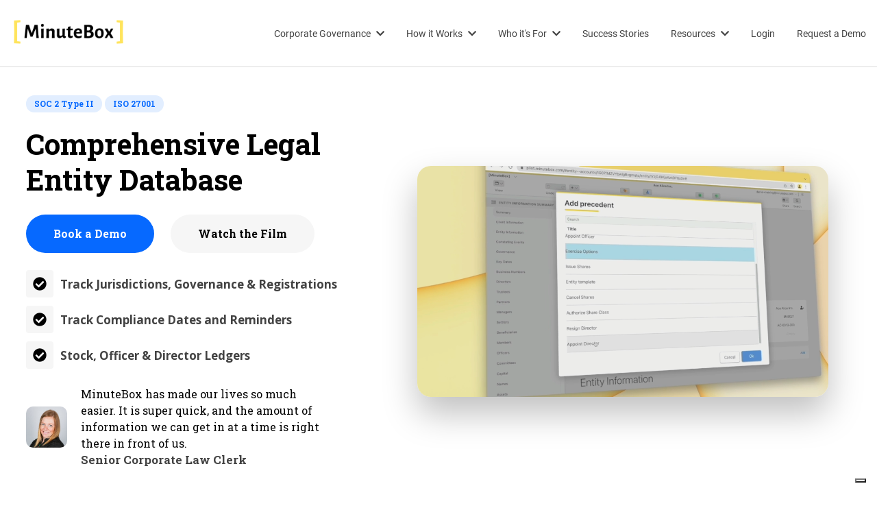

--- FILE ---
content_type: text/html; charset=utf-8
request_url: https://www.minutebox.com/features/legal-entity-database
body_size: 16549
content:
<!DOCTYPE html>
<html lang="en">

<head><meta charset="utf-8">
<meta name="viewport" content="width=device-width, initial-scale=1, shrink-to-fit=no">
<meta name="google-site-verification" content="VQdS6U58NRJkuEBqPeDVEKwO3bExJATSaREsHybKgaM">

<!-- Check if consent is already stored and manage iubenda accordingly -->
<script type="text/javascript">
  // Check if consent was previously given
  var consentGiven = window.localStorage && window.localStorage.getItem('iubenda_consent_given') === 'true';
  var cookiesAccepted = document.cookie.indexOf('_iub_cs-acceptance=true') > -1;
  
  var _iub = _iub || [];
  _iub.csConfiguration = {
    "countryDetection": true,
    "lang": "en",
    "siteId": 2069116,
    "floatingPreferencesButtonDisplay": "bottom-right",
    "cookiePolicyId": 10795027,
    "perPurposeConsent": true,
    "consentOnContinuedBrowsing": false,
    "cookiePolicyInOtherWindow": true,
    "whitelabel": false,
    "reloadOnConsent": false,
    "enableRemoteConsent": true,
    "banner": {
      "acceptButtonDisplay": true,
      "customizeButtonDisplay": true,
      "acceptButtonColor": "#fbd505",
      "acceptButtonCaptionColor": "white",
      "customizeButtonColor": "#b7b7b4",
      "customizeButtonCaptionColor": "white",
      "rejectButtonDisplay": true,
      "rejectButtonColor": "#b7b7b4",
      "rejectButtonCaptionColor": "white",
      "position": "bottom",
      "textColor": "#6b6b6b",
      "backgroundColor": "#fbfbfb"
    },
    "callback": {
      onPreferenceExpressed: function(preference) {
        // This ensures the preference is stored
        if (window.localStorage) {
          window.localStorage.setItem('iubenda_consent_given', 'true');
        }
      }
    }
  };
</script>
<script type="text/javascript" src="//cs.iubenda.com/sync/2069116.js"></script>
<script type="text/javascript" src="//cdn.iubenda.com/cs/iubenda_cs.js" charset="UTF-8" async></script>

<!-- HubSpot Forms Script -->
<script charset="utf-8" type="text/javascript" src="//js.hsforms.net/forms/embed/v2.js"></script>

<link rel="stylesheet" href="/assets/css/all.min.css">
<link rel="stylesheet" href="/assets/css/style.css">
<link rel="stylesheet" href="/assets/css/hubspot-forms.css">
<link rel="stylesheet" href="https://cdnjs.cloudflare.com/ajax/libs/animate.css/3.7.2/animate.min.css">
<script src="https://unpkg.com/scrollreveal@4.0.0/dist/scrollreveal.min.js"></script>

      

<link rel="apple-touch-icon" sizes="180x180" href="/apple-touch-icon.png">
<link rel="icon" type="image/png" sizes="32x32" href="/favicon-32x32.png">
<link rel="icon" type="image/png" sizes="16x16" href="/favicon-16x16.png">
<link rel="manifest" href="/site.webmanifest">

<link href="https://maxcdn.bootstrapcdn.com/font-awesome/4.7.0/css/font-awesome.min.css" rel="stylesheet">

<link rel="preconnect" href="https://fonts.googleapis.com">
<link rel="preconnect" href="https://fonts.gstatic.com" crossorigin>
<link href="https://fonts.googleapis.com/css2?family=Archivo:wght@300;400;500;600;700&family=Open+Sans:wght@300;400;500;600;700&family=Rubik:wght@300;400;500;600;700&family=Inter:wght@300;400;500;600;700&family=Alegreya+Sans:wght@300;400;500;600;700&family=Roboto:wght@300;400;500;600;700&family=Roboto+Slab:wght@300;400;500;600;700&display=swap" rel="stylesheet">

<script>
// Font loading fallback
if ('fonts' in document) {
  Promise.all([
    document.fonts.load('300 1em Roboto'),
    document.fonts.load('400 1em Roboto'),
    document.fonts.load('500 1em Roboto'),
    document.fonts.load('600 1em Roboto'),
    document.fonts.load('700 1em Roboto')
  ]).then(() => {
    document.documentElement.classList.add('fonts-loaded');
  }).catch(() => {
    document.documentElement.classList.add('fonts-failed');
  });
}
</script>



<!-- Google tag (gtag.js) GOOGLE ANALYTICS 4-->
<script async src="https://www.googletagmanager.com/gtag/js?id=G-NSL2JGY2X2"></script>
<script>
  window.dataLayer = window.dataLayer || [];
  function gtag(){dataLayer.push(arguments);}
  gtag('js', new Date());

  gtag('config', 'G-NSL2JGY2X2');
</script>

<!-- Google Tag Manager -->
<script>(function(w,d,s,l,i){w[l]=w[l]||[];w[l].push({'gtm.start':
  new Date().getTime(),event:'gtm.js'});var f=d.getElementsByTagName(s)[0],
  j=d.createElement(s),dl=l!='dataLayer'?'&l='+l:'';j.async=true;j.src=
  'https://www.googletagmanager.com/gtm.js?id='+i+dl;f.parentNode.insertBefore(j,f);
  })(window,document,'script','dataLayer','GTM-5BR7FHZ');</script>
  <!-- End Google Tag Manager -->
  
  <!-- Google Tag Manager (noscript) -->
  <noscript><iframe src="https://www.googletagmanager.com/ns.html?id=GTM-5BR7FHZ"
  height="0" width="0" style="display:none;visibility:hidden"></iframe></noscript>
  <!-- End Google Tag Manager (noscript) -->
  
  <meta content="www" property="og:site_name">

  <meta content="Comprehensive Legal Entity Database with MinuteBox" property="og:title">
  <meta name="twitter:title" content="Comprehensive Legal Entity Database with MinuteBox">


  <meta content="article" property="og:type">


  <meta content="Manage legal entity details, track compliance dates and never miss a deadline. Keep track of your legal entity database with MinuteBox." property="og:description">
  <meta name="twitter:description" content="Manage legal entity details, track compliance dates and never miss a deadline. Keep track of your legal entity database with MinuteBox.">


  <meta content="https://www.minutebox.com/features/legal-entity-database" property="og:url">
  <meta property="twitter:url" content="https://www.minutebox.com/features/legal-entity-database">



  <meta content="https://minutebox.media/og/mb-og-2024@2x.png" property="og:image">
  <meta name="twitter:image" content="https://minutebox.media/og/mb-og-2024@2x.png">




<!-- Twitter Meta Tags -->
<meta name="twitter:card" content="summary_large_image">
<meta property="twitter:domain" content="minutebox.com">
<meta name="twitter:site" content="@minutebox">


<script>
  var localhost = /.*127.0.0.1.*$/g
  if (!location.href.match(localhost)){
    !function(){var analytics=window.analytics=window.analytics||[];if(!analytics.initialize)if(analytics.invoked)window.console&&console.error&&console.error("Segment snippet included twice.");else{analytics.invoked=!0;analytics.methods=["trackSubmit","trackClick","trackLink","trackForm","pageview","identify","reset","group","track","ready","alias","debug","page","once","off","on"];analytics.factory=function(t){return function(){var e=Array.prototype.slice.call(arguments);e.unshift(t);analytics.push(e);return analytics}};for(var t=0;t<analytics.methods.length;t++){var e=analytics.methods[t];analytics[e]=analytics.factory(e)}analytics.load=function(t,e){var n=document.createElement("script");n.type="text/javascript";n.async=!0;n.src="https://cdn.segment.com/analytics.js/v1/"+t+"/analytics.min.js";var a=document.getElementsByTagName("script")[0];a.parentNode.insertBefore(n,a);analytics._loadOptions=e};analytics.SNIPPET_VERSION="4.1.0";
    analytics.load("4Oe4I9vp5xrET2ufsG1ElnD9jsbzXCUM");
    analytics.page();
    }}(); 
  }
</script>

<!-- Facebook Pixel Code -->
<script>
  !function(f,b,e,v,n,t,s)
  {if(f.fbq)return;n=f.fbq=function(){n.callMethod?
  n.callMethod.apply(n,arguments):n.queue.push(arguments)};
  if(!f._fbq)f._fbq=n;n.push=n;n.loaded=!0;n.version='2.0';
  n.queue=[];t=b.createElement(e);t.async=!0;
  t.src=v;s=b.getElementsByTagName(e)[0];
  s.parentNode.insertBefore(t,s)}(window, document,'script',
  'https://connect.facebook.net/en_US/fbevents.js');
  fbq('init', '499068770898617');
  fbq('track', 'PageView');
</script>
<noscript><img height="1" width="1" style="display:none"
  src="https://www.facebook.com/tr?id=499068770898617&ev=PageView&noscript=1"
/></noscript>
<!-- End Facebook Pixel Code --><link rel="stylesheet" href="/assets/css/product.css">
    <link rel="stylesheet" href="/assets/css/inner.css">

    <title>Comprehensive Legal Entity Database with MinuteBox | MinuteBox </title>
    <meta name="description" content="Manage legal entity details, track compliance dates and never miss a deadline. Keep track of your legal entity database with MinuteBox.">
    <meta name="keywords" content="legal entity database, compliance dates, entity management, MinuteBox">
</head>
<body style="background-color:white;"><input type="checkbox" id="mb-navbar-toggle" hidden>  
<div class="megamenu-container sticky-mega-menu">
  <div class="megamenu-nav">
    <!-- Burger Toggle -->
<label for="mb-navbar-toggle" class="burger-menu">
  <i class="fas fa-bars"></i>
</label>
    <div class="megamenu-nav-logo">
      <a href="/"><img src="/assets/images/minutebox-logo@2x.png" alt="minutebox logo" class="animated fadeIn"></a>
    </div>
    <div class="megamenu-nav-hover-area"></div>
    <div class="megamenu-nav-items">
      <div class="mega-menu-nav-item" id="product-nav">
        <div>
          Corporate Governance
          <span class="dropdown-icon"><i class="fas fa-chevron-down"></i></span>
        </div>
        <div class="megamenu-dropdown-container" id="product-dropdown">
          <div class="megamenu-dropdown-container-content" id="product-dropdown-content">
            <a href="/products/entity-management.html">
              <div class="dropdown-content-nav-item" id="entity-management">
                <div class="nav-item-icon">
                  <i class="fas fa-book"></i>
                </div>
                <div>Entity & Subsidiary Management</div>
                <div>Company Formation, Annual Maintenance, Government filings</div>
              </div>
            </a>
            <div class="dropdown-content-nav-item-selected-area" id="entity-management-selected">
              <a href="/products/entity-management.html#formation" class="item-selected-area-subitem">
                <div>Company Formation</div>
                <div>Track constating details for corporations, partnerships, trusts and more.</div>
              </a>
              <a href="/products/entity-management.html#annual-compliance" class="item-selected-area-subitem">
                <div>Annual Compliance</div>
                <div>Never miss annual compliance dates and deadlines.</div>
              </a>
              <a href="/products/entity-management.html" class="item-selected-area-subitem">
                <div>Cap Table Management</div>
                <div>Advanced cap tables with options, warrants, units and vesting schedules.</div>
              </a>
              <a href="/products/entity-management.html" class="item-selected-area-subitem">
                <div>Ledgers &amp; Registers</div>
                <div>Dynamic ledgers and registers are always up to date. </div>
              </a>
              <a href="/products/entity-management.html" class="item-selected-area-subitem">
                <div>Calendar Reminders</div>
                <div>Schedule email reminders for calendar items with custom bring-forward dates.</div>
              </a>
              <a href="/products/entity-management.html" class="item-selected-area-subitem">
                <div>Track Registrations &amp; Foreign Qualifications</div>
                <div>Keep track of every foreign registration no matter where you are doing business.</div>
              </a>
            </div>
            <!-- Container for Data Room -->
            <a href="/products/virtual-data-room.html">
              <div class="dropdown-content-nav-item" id="data-room">
                <div class="nav-item-icon">
                  <i class="fas fa-cabinet-filing"></i>
                </div>
                <div>Data Room</div>
                <div>Secure Data Rooms, View Tracking and AI Assistant</div>
              </div>
            </a>
            <div class="dropdown-content-nav-item-selected-area" id="data-room-selected">
              <a href="/products/virtual-data-room" class="item-selected-area-subitem">
                <div>Data Room</div>
                <div>A secure place to store any kind of document, small or large.</div>
              </a>
              <a href="/products/virtual-data-room" class="item-selected-area-subitem">
                <div>AI Assist</div>
                <div>MinuteBox AI can categorize documents and let you chat with them.</div>
              </a>
              <a href="/products/virtual-data-room" class="item-selected-area-subitem">
                <div>View Tracking</div>
                <div>Powerful analytics show you what's been viewed, for how long and by whom.</div>
              </a>
              <a href="/products/virtual-data-room" class="item-selected-area-subitem">
                <div>Secure Sharing</div>
                <div>Advanced sharing settings put you in control of who has access and for how long. Watermark files for advanced protection.</div>
              </a>
            </div>
            <!-- Container for Corporate Transparency -->
            <!--<a href="/products/corporate-transparency.html">
              <div class="dropdown-content-nav-item" id="corporate-transparency">
                <div class="nav-item-icon">
                  <i class="fas fa-search"></i>
                </div>
                <div>Corporate Transparency</div>
                <div>Beneficial Ownership, Individuals with Significant Control and Corporate Transparency Act</div>
              </div>
            </a>
            <div class="dropdown-content-nav-item-selected-area" id="corporate-transparency-selected">
              <div class="item-selected-area-subitem">
                <div>Beneficial Ownership Tracking</div>
                <div>Company Formation details</div>
              </div>
              <div class="item-selected-area-subitem">
                <div>Shareholder Questionnaires</div>
                <div>Company Formation details</div>
              </div>
              <div class="item-selected-area-subitem">
                <div>Individuals with Significant Control Tracking</div>
                <div>Annual compliance details</div>
              </div>
              <div class="item-selected-area-subitem">
                <div>Corporate Transparency Act Compliance</div>
                <div>Company Formation details</div>
              </div>
              <div class="item-selected-area-subitem">
                <div>AI Ownership Insights</div>
                <div>Company Formation details</div>
              </div>
              <div class="item-selected-area-subitem">
                <div>DEI & ESG Compliance</div>
                <div>Company Formation details</div>
              </div>
              <div class="item-selected-area-subitem">
                <div>Majority Control Tracking</div>
                <div>Company Formation details</div>
              </div>
            </div>
            <!-- Container for Contract Management -->
            <a href="/products/contract-management.html">
              <div class="dropdown-content-nav-item" id="contract-management">
                <div class="nav-item-icon">
                  <i class="fas fa-file-contract"></i>
                </div>
                <div>Contract Management</div>
                <div>Manage Contracts and Automatically Classify with AI Assist</div>
              </div>
            </a>
            <div class="dropdown-content-nav-item-selected-area" id="contract-management-selected">
              <a href="/products/contract-management.html#centralized-repository" class="item-selected-area-subitem">
                <div>Centralized Contract Repository</div>
                <div>A single, centralized place for all company contracts and agreements.</div>
              </a>
              <a href="/products/contract-management.html#ai-contract-management" class="item-selected-area-subitem">
                <div>AI Categorization & Extraction</div>
                <div>Extract key contract details and categorize agreements using MinuteBox AI.</div>
              </a>
              <a href="/products/contract-management.html#ai-contract-management" class="item-selected-area-subitem">
                <div>Chat with your Contracts</div>
                  <div>Select multiple contracts for advanced AI document chat all at once.</div>
              </a>
              <a href="/products/contract-management.html" class="item-selected-area-subitem">
                <div>Date Tracking</div>
                <div>Track key contract dates like formation, expiry and renewal dates.</div>
              </a>
              <a href="/products/contract-management.html#collaborative-drafting" class="item-selected-area-subitem">
                <div>Integrated Data Room</div>
                <div>Turn any contracts repository into a data room with secure sharing.</div>
              </a>
            </div>
            <!-- Container for Board Management -->
            <a href="/products/board-portal.html">
            <div class="dropdown-content-nav-item" id="board-management">
              <div class="nav-item-icon">
                <i class="fas fa-users"></i>
              </div>
              <div>Board Portal</div>
              <div>Meeting Notices, Secure Board Rooms, Track Meeting Minutes
              </div>
            </div>
            </a>
            <div class="dropdown-content-nav-item-selected-area" id="board-management-selected">
              <a href="/products/board-portal.html#secure-portal" class="item-selected-area-subitem">
                  <div>Secure Board Portal</div>
                  <div>A secure place to store all your important board meeting documents, presentations and approvals.</div>
              </a>
              <a href="/products/board-portal.html#ai-board-portal" class="item-selected-area-subitem">
                  <div>AI Document Chat</div>
                  <div>Allow directors to interact with and ask questions of board documents using MinuteBox AI.</div>
              </ai>
              <a href="/products/board-portal.html#director-voting" class="item-selected-area-subitem">
                  <div>Integrated Director Voting</div>
                  <div>Need approval? Track votes on key governance decisions.</div>
              </a>
              <a href="/products/board-portal.html#committee-rooms" class="item-selected-area-subitem">
                  <div>Committee Rooms</div>
                  <div>Easily create board rooms for committee meetings for audit, finance and compensation committee.</div>
              </a>
              <a href="/products/board-portal.html#board-questionnaires" class="item-selected-area-subitem">
                  <div>Director & Officer Questionnaires</div>
                  <div>Send questionnaires to directors, officers or anyone else that you need to collect key information from.</div>
              </a>
              <a href="/products/board-portal.html#board-minutes" class="item-selected-area-subitem">
                <div>Meeting Minutes</div>
                <div>A centralized place to store previous meeting minutes, get signatures and track meeting details.</div>
              </a>
            </div>
            <!-- Container for Registry Services -->
            <a href="/entity-management/registry-services.html">
            <div class="dropdown-content-nav-item" id="registry-services">
              <div class="nav-item-icon">
                <i class="fas fa-building"></i>
              </div>
              <div>Registry Services</div>
              <div>Corporate Registry Filing, Annual Returns, Government Compliance
              </div>
            </div>
            </a>
            <div class="dropdown-content-nav-item-selected-area" id="registry-services-selected">
              <a href="/entity-management/registry-services.html#incorporation-formation" class="item-selected-area-subitem">
                  <div>Incorporation & Formation</div>
                  <div>Quickly and reliably form corporations and entities, keeping your business compliant from day one.</div>
              </a>
              <a href="/entity-management/registry-services.html#name-search-reservation" class="item-selected-area-subitem">
                  <div>Name Search & Reservation</div>
                  <div>Easily search, reserve and register your chosen business names with streamlined efficiency.</div>
              </a>
              <a href="/entity-management/registry-services.html#corporate-changes" class="item-selected-area-subitem">
                  <div>Corporate Changes</div>
                  <div>Manage corporate amendments, officer changes and updates with ease and accuracy.</div>
              </a>
              <a href="/entity-management/registry-services.html#annual-returns" class="item-selected-area-subitem">
                  <div>Annual Returns & Reports</div>
                  <div>Automate filing annual returns and reports to ensure ongoing corporate compliance effortlessly.</div>
              </a>
              <a href="/entity-management/registry-services.html#searches" class="item-selected-area-subitem">
                  <div>Corporate Searches</div>
                  <div>Conduct litigation, PPSA, bankruptcy and USA searches with comprehensive results and summaries.</div>
              </a>
              <a href="/entity-management/registry-services.html#secure-sharing" class="item-selected-area-subitem">
                  <div>Secure Document Sharing</div>
                  <div>Share search results and documents securely with robust access controls and encryption.</div>
              </a>
            </div>
            <!-- Container for Secure File Transfer -->
            <!-- <a href="/products/secure-file-transfer.html">
              <div class="dropdown-content-nav-item" id="board-management">
                <div class="nav-item-icon">
                  <i class="fas fa-send-back"></i>
                </div>
                <div>Secure File Transfer</div>
                <div>Large Files, Secure Sharing, Encrypted Data Rooms
                </div>
              </div>
            </a> -->
              <div class="dropdown-content-nav-item-selected-area" id="secure-file-transfer-selected">
                <div class="item-selected-area-subitem">
                  <div>Board Meeting Notices</div>
                  <div>Company Formation details</div>
                </div>
                <a href="/products/board-portal.html#secure-portal">
                  <div class="item-selected-area-subitem">
                    <div>Secure Board Portal</div>
                    <div>Company Formation details</div>
                  </div>
                </a>
                <a href="/products/board-portal.html#ai-board-portal">
                  <div class="item-selected-area-subitem">
                    <div>AI Document Chat</div>
                    <div>Company Formation details</div>
                  </div>
                </ai>
                <a href="/products/board-portal.html#director-voting">
                  <div class="item-selected-area-subitem">
                    <div>Integrated Director Voting</div>
                    <div>Company Formation details</div>
                  </div>
                </a>
                <a href="/products/board-portal.html#committee-rooms">
                  <div class="item-selected-area-subitem">
                    <div>Committee Rooms</div>
                    <div>Company Formation details</div>
                  </div>
                </a>
                <a href="/products/board-portal.html#board-questionnaires">
                  <div class="item-selected-area-subitem">
                    <div>Director & Officer Questionnaires</div>
                    <div>Company Formation details</div>
                  </div>
                </a>
                <a href="/products/board-portal.html#board-minutes">
                <div class="item-selected-area-subitem">
                  <div>Meeting Minutes</div>
                  <div>Company Formation details</div>
                </div>
                </a>
              </div>
            <!-- Container for Legal Governance -->
            <!-- 
                         <div class="dropdown-content-nav-item" id="legal-governance">
                          <div class="nav-item-icon"><i class="fas fa-file-certificate"></i></div>
                          <div>Legal Governance</div>
                          <div>Annual Compliance, Calendar Reminders, Track Registrations & Qualifications</div>
                      </div>
            
                      <div class="dropdown-content-nav-item-selected-area" id="legal-governance-selected">
                          this is the Legal Governance item that is selected
                      </div> -->
            <!-- Column 3: Static Content -->
              <div class="static-content"> <div class="static-content-content-area">
                <div class="product-demo">
                  <p>Product Tour</p>
                </div>
                <div class="product-webinar">
                  <p>Checkout MinuteBox in Action</p>
                  <a href="/book-a-demo">
                  <p>Book a Demo
                    <i class="fas fa-arrow-right"></i>
                  </p>
                </a>
                </div>
              </div>
            </div>
            <!-- <div class="megamenu-footer">
              <div>Second Chair AI</div>
              <div>See all features</div>
            </div> -->
          </div>
        </div>
      </div>
      <div class="mega-menu-nav-item" id="features-nav">
        <div>
          How it Works
          <span class="dropdown-icon"><i class="fas fa-chevron-down"></i></span>
        </div>
        <div class="megamenu-dropdown-container" id="features-dropdown">
          <div class="megamenu-dropdown-container-content" id="features-dropdown-content">
            
            <!-- Entity Management -->
            <div class="feature-column">
              <div class="features-header">Entity Management</div>
              <div><a href="/features#dashboard">Entity Manager</a></div>
              <div><a href="/features#person-management">Person Management</a></div>
              <div><a href="/features#ledgers-and-registers">Ledgers & Registers</a></div>
              <div><a href="/features#capitalization">Cap Tables</a></div>
              <div><a href="/features#ownership-charts">Ownership Charts</a></div>
            </div>
      
            <!-- Collaboration and Workflow -->
            <div class="feature-column">
              <div class="features-header">Collaboration and Workflow</div>
              <div><a href="/features#collaboration">Collaboration</a></div>
              <div><a href="/features#tasks">Tasks</a></div>
              <div><a href="/features#workflow-automations">Workflow Automations</a></div>
              <div><a href="/features#calendar">Calendar</a></div>
              <div><a href="/features#reporting">Reporting</a></div>
            </div>
      
            <!-- Document Management -->
            <div class="feature-column">
              <div class="features-header">Document Management</div>
              <div><a href="/features#pdf-view">PDF View</a></div>
              <div><a href="/features#document-assembly">Documents</a></div>
              <div><a href="/features#e-signature">E-Signature</a></div>
              <div><a href="/features#electronic-filings">Electronic Filing</a></div>
              <div><a href="/features#scanning">Scanning</a></div>
            </div>
      
            <!-- Compliance and Governance -->
            <div class="feature-column">
              <div class="features-header">Compliance and Governance</div>
              <div><a href="/features#compliance">Compliance</a></div>
              <div><a href="/features#corporate-transparency">Corporate Transparency</a></div>
              <div><a href="/features#migration">Migration</a></div>
              <div><a href="/features#events">Events</a></div>
              <div><a href="/features#accessibility">Accessibility</a></div>
            </div>
      
            <!-- Transactions and Enterprise Features -->
            <div class="feature-column">
              <div class="features-header">Transactions and Enterprise Features</div>
              <div><a href="/features#transactions">Transaction Management</a></div>
              <div><a href="/features#managed-service">Managed Service</a></div>
              <div><a href="/features#enterprise-ready">Enterprise Ready</a></div>
              <div><a href="/features#enterprise-administration">Enterprise Administration</a></div>
            </div>
      
          </div>
        </div>
      </div>
      
        <div class="mega-menu-nav-item" id="solutions-nav">
            <div>
              Who it's For
              <span class="dropdown-icon"><i class="fas fa-chevron-down"></i></span>
            </div>
            <div class="megamenu-dropdown-container" id="solutions-dropdown">
              <div class="megamenu-dropdown-container-content" id="solutions-dropdown-content" >
                <div class="solutions-grid">
                  <a href="/solutions/law-firms.html" class="solutions-grid-item">
                    <div><i class="fa-solid fa-scale-balanced"></i></div>
                    <div>Law Firms</div>
                  </a>
                  <a href="/solutions/general-counsel" class="solutions-grid-item">
                    <div><i class="fa-solid fa-business-time"></i></div>
                    <div>General Counsel</div>
                  </a>
                  <a href="/solutions/accounting.html" class="solutions-grid-item">
                    <div><i class="fa-solid fa-calculator-simple"></i></div>
                    <div>Accounting Firms</div>
                  </a>
                  <a href="/solutions/corporate-secretarial.html"  class="solutions-grid-item">
                    <div><i class="fa-solid fa-keyboard"></i></div>
                    <div>Corporate Secretarial</div>
                  </a>
                  <a  href="/solutions/private-equity.html" class="solutions-grid-item">
                    <div><i class="fa-solid fa-coins"></i></div>
                    <div>Private Equity</div>
                  </a>
                  <a href="/solutions/finance.html" class="solutions-grid-item">
                    <div><i class="fa-solid fa-money-bill"></i></div>
                    <div>Finance Teams</div>
                  </a>
                  <!-- <div class="solutions-grid-item">
                    <div><i class="fa-solid fa-scroll-old"></i></div>
                    <div>Pension Funds</div>
                  </div>
                  <div class="solutions-grid-item">
                    <div><i class="fa-solid fa-sign-hanging"></i></div>
                    <div>Real Estate Development</div>
                  </div>
                  <div class="solutions-grid-item">
                    <div><i class="fa-solid fa-toolbox"></i></div>
                    <div>Mining</div>
                  </div>
                  <div class="solutions-grid-item">
                    <div><i class="fa-solid fa-gas-pump"></i></div>
                    <div>Oil & Gas</div>
                  </div>
                  <div class="solutions-grid-item">
                    <div><i class="fa-solid fa-building-columns"></i></div>
                    <div>Investment Banking</div>
                  </div>
                  <div class="solutions-grid-item">
                    <div><i class="fa-solid fa-prescription"></i></div>
                    <div>Biotech & Pharma</div>
                  </div> -->

                  <div class="megamenu-solutions-footer">
                    <div class="megamenu-solutions-footer-content">
                      <a href="/features/second-chair-ai">
                        <div class=" buttonClean megamenu-solutions-footer-content-button">
                          <i class="fa-solid fa-star"></i>
                          Second Chair AI
                        </div>
                      </a>
                      <a href="/features/second-chair-ai">
                        <div class="megamenu-solutions-footer-content-text">Automate legal workflows and gain governance insights with generative AI</div>
                      </a>
                    </div>
                  </div>
                </div>
              </div>
            </div>
    </div>
      <div class="mega-menu-nav-item"><a href="/customers">Success Stories</a></div>
      <div class="mega-menu-nav-item" id="resources-nav">
        <div>
          Resources
          <span class="dropdown-icon"><i class="fas fa-chevron-down"></i></span>
        </div>
          <div class="megamenu-dropdown-container" id="resources-dropdown">
            <div class="megamenu-dropdown-container-content" id="resources-dropdown-content" >
              <div class="mm-resources-container">
                <div class="mm-resources-grid">
                  <div class="mm-resources-section" style="grid-column: span 2;">
                    <h3>Resources by Topic</h3>
                    <div class="mm-resources-items-grid">
                      <a href="/blog" class="mm-resources-item">
                        <i class="fas fa-blog"></i>
                        <div>
                          <strong>Blog</strong>
                          <p>Explore insights and tips for legal professionals.</p>
                        </div>
                      </a>
                      <a href="/integrations" class="mm-resources-item">
                        <i class="fas fa-plug"></i>
                        <div>
                          <strong>Integrations</strong>
                          <p>Seamlessly integrate MinuteBox with your favourite tools.</p>
                        </div>
                      </a>
                      <a href="/guides" class="mm-resources-item">
                        <i class="fas fa-book"></i>
                        <div>
                          <strong>Guides</strong>
                          <p>Access detailed handbooks to streamline workflows.</p>
                        </div>
                      </a>
                      <a href="/webinars" class="mm-resources-item">
                        <i class="fas fa-chalkboard-teacher"></i>
                        <div>
                          <strong>Webinars</strong>
                          <p>Learn from industry experts with on-demand webinars.</p>
                        </div>
                      </a>
                      <a href="/press" class="mm-resources-item">
                        <i class="fas fa-newspaper"></i>
                        <div>
                          <strong>Press</strong>
                          <p>Stay updated with the latest MinuteBox news.</p>
                        </div>
                      </a>
                      <a href="/education" class="mm-resources-item">
                        <i class="fas fa-graduation-cap"></i>
                        <div>
                          <strong>Education</strong>
                          <p>Empower students and educators with hands-on tools for legal training and curriculum development.</p>
                        </div>
                      </a>
                      <a href="/corporate-law-precedents" class="mm-resources-item">
                        <i class="fas fa-file-alt"></i>
                        <div>
                          <strong>Precedents</strong>
                          <p>Access templates and documents for legal processes.</p>
                        </div>
                      </a>
                      <a href="/security" class="mm-resources-item">
                        <i class="fas fa-shield-alt"></i>
                        <div>
                          <strong>Security</strong>
                          <p>Learn how MinuteBox protects your data.</p>
                        </div>
                      </a>
                    </div>
                  </div>
                  <!-- Featured Resource remains in the third column -->
                  <div class="mm-resources-featured">
                    <h3>Featured Resource</h3>
                    <div>
                      <a href="/guides/whitepaper-how-entity-management-software-helps-organizations-comply-with-the-corporate-transparency-act">
                      <h4>How Entity Management Helps With The Corporate Transparency Compliance</h4>
                      <p>This article details corporate transparency obligations, the need for compliance, and how entity management software can help organizations maintain compliance.</p>
                      </a>
                      <img src="https://minutebox.media/www/backgrounds/mb-bg1.webp" alt="2024 Benchmark Report">
                    </div>
                  </div>
                </div>
              </div>
            </div>
          </div>
  </div>
      <!-- <div class="mega-menu-nav-item">Migrate</div> -->
      <a href="https://app.minutebox.com"><div class="mega-menu-nav-item">Login</div></a>
      <div class="mega-menu-nav-item" id="request-a-demo"><a href="/book-a-demo">Request a Demo</a></div>
    </div>
  </div>
</div>

<!-- mobile nav bar -->
<div class="mobile-mb-navbar-right-menu">
  <div class="mobile-navbar-right-menu-container">
    <div class="mobile-menu-item" id="mobile-product">
      <a>Corporate Governance <i class="fas fa-caret-down"></i></a>
      <div class="mobile-submenu" id="mobile-product-submenu">
        <!-- Submenu items go here -->
        <div class="mobile-nav-submenu">
          <div class="mobile-mb-navbar-submenu-item"><a href="/products/entity-management.html">Entity Management</a></div>
          <div class="mobile-mb-navbar-submenu-item"><a href="/products/virtual-data-room">Data Room</a></div>
          <div class="mobile-mb-navbar-submenu-item"><a href="/products/contract-management.html">Contract Management</a></div>
          <div class="mobile-mb-navbar-submenu-item"><a href="/products/board-portal.html">Board Portal</a></div>
          <div class="mobile-mb-navbar-submenu-item"><a href="/entity-management/registry-services.html">Registry Services</a></div>
        </div>
      </div>
    </div>

    <div class="mobile-menu-item" id="mobile-product">
      <a>How it Works <i class="fas fa-caret-down"></i></a>
      <div class="mobile-submenu" id="mobile-product-submenu">
        <!-- Submenu items go here -->
        <div class="mobile-nav-submenu">
          <div class="mobile-mb-navbar-submenu-item"><a href="/features#entity-database">Entity Management</a></div>
          <div class="mobile-mb-navbar-submenu-item"><a href="/features">Corporate Transparency</a></div>
          <div class="mobile-mb-navbar-submenu-item"><a href="/features#document-assembly">Docuement Automation</a></div>
          <div class="mobile-mb-navbar-submenu-item"><a href="/features#e-signature">e-Signature</a></div>
          <div class="mobile-mb-navbar-submenu-item"><a href="/features/client-sharing">Client Sharing</a></div>
          <div class="mobile-mb-navbar-submenu-item"><a href="/features/manage-company-cap-tables">Cap Tables</a></div>
          <div class="mobile-mb-navbar-submenu-item"><a href="/features#security">Cloud & Security</a></div>
          <div class="mobile-mb-navbar-submenu-item"><a href="/features">See All Features</a></div>
        </div>
      </div>
    </div>

    <div class="mobile-menu-item" id="mobile-product">
      <a>Who it's For <i class="fas fa-caret-down"></i></a>
      <div class="mobile-submenu" id="mobile-product-submenu">
        <!-- Submenu items go here -->
        <div class="mobile-nav-submenu">
          <div class="mobile-mb-navbar-submenu-item"><a href="/solutions/law-firms.html">Law Firms</a></div>
          <div class="mobile-mb-navbar-submenu-item"><a href="/solutions/general-counsel.html">General Counsel</a></div>
          <div class="mobile-mb-navbar-submenu-item"><a href="/solutions/accounting.html">Accounting Firms</a></div>
          <div class="mobile-mb-navbar-submenu-item"><a href="/solutions/corporate-secretarial.html">Corporate Secreterial</a></div>
          <div class="mobile-mb-navbar-submenu-item"><a href="/solutions/private-equity.html">Private Equity</a></div>
          <div class="mobile-mb-navbar-submenu-item"><a href="solutions/finance.html">Finance Teams</a></div>
        </div>
      </div>
    </div>


  
   
    <div class="mobile-menu-item" id="mobile-product">
      <a>Success Stories <i class="fas fa-caret-down"></i></a>
      <div class="mobile-submenu" id="mobile-product-submenu">
        <!-- Submenu items go here -->
        <div class="mobile-nav-submenu">
          <div class="mobile-mb-navbar-submenu-item"><a href="/customers">Success Stories</a></div>
        </div> 
      </div>
    </div>
    <div class="mobile-menu-item" id="mobile-product">
      <a>Resources <i class="fas fa-caret-down"></i></a>
      <div class="mobile-submenu" id="mobile-product-submenu">
        <!-- Submenu items go here -->
        <div class="mobile-nav-submenu">
          <div class="mobile-mb-navbar-submenu-item"><a href="/integrations">Integrations</a></div>
            <div class="mobile-mb-navbar-submenu-item"><a href="/blog">Blog</a></div>
            <div class="mobile-mb-navbar-submenu-item"><a href="/guides">Guides</a></div>
            <div class="mobile-mb-navbar-submenu-item"><a href="/webinars">Webinars</a></div>
            <div class="mobile-mb-navbar-submenu-item"><a href="/press">Press</a></div>
            <div class="mobile-mb-navbar-submenu-item"><a href="/education">Education</a></div>
            <div class="mobile-mb-navbar-submenu-item" id="mobile-mb-navbar-submenu-item-precedents"><a href="/corporate-law-precedents">Precedents</a></div>
            <div class="mobile-mb-navbar-submenu-item" id="mobile-mb-navbar-submenu-item-security"><a href="/secure">Security</a></div>
        </div>
      </div>
    </div>
    <div class="mobile-menu-item" id="mobile-product">
      <a>Migrate <i class="fas fa-caret-down"></i></a>
      <div class="mobile-submenu" id="mobile-product-submenu">
        <!-- Submenu items go here -->
        <div class="mobile-nav-submenu">
          <div class="mobile-mb-navbar-submenu-item"><a href="/migrate">Migrate Your Data</a></div>
          <div class="mobile-mb-navbar-submenu-item"><a href="/migrate">Scanning & Digitization</a></div>
        </div>
      </div>
    </div>
    <div class="mobile-mb-navbar-menu-container"><a href="https://app.minutebox.com">Login</a></div>
    <div class="mobile-mb-navbar-menu-container mobile-mb-navbar-request-demo"><a href="/book-a-demo">Request a Demo</a></div>
  
  </div>
</div>


<!-- this script keeps the megamenu open when you hover over it -->
<script>
  document.addEventListener("DOMContentLoaded", function () {
      const navItems = document.querySelectorAll('.mega-menu-nav-item');
      const subMenuItems = document.querySelectorAll('.dropdown-content-nav-item');

      function hideAllDropdowns() {
          const dropdowns = document.querySelectorAll('.megamenu-dropdown-container');
          const icons = document.querySelectorAll('.dropdown-icon');
          const navTexts = document.querySelectorAll('.mega-menu-nav-item'); // To reset text colours
          dropdowns.forEach(dropdown => dropdown.style.display = 'none');
          icons.forEach(icon => icon.classList.remove('rotated')); // Reset icons
          navTexts.forEach(navText => navText.classList.remove('active-nav-text')); // Reset nav text colour
      }

      function showDropdown(dropdownId) {
          const dropdown = document.getElementById(dropdownId);
          if (dropdown) {
              dropdown.style.display = 'block';
          }
      }

      function hideAllSubMenus() {
          const subMenus = document.querySelectorAll('.dropdown-content-nav-item-selected-area');
          subMenus.forEach(subMenu => subMenu.style.display = 'none');
      }

      function selectFirstSubMenu(dropdownId) {
          const dropdown = document.getElementById(dropdownId);
          if (dropdown) {
              const firstSubMenuItem = dropdown.querySelector('.dropdown-content-nav-item');
              if (firstSubMenuItem) {
                  const subMenuId = firstSubMenuItem.id + '-selected';
                  hideAllSubMenus();
                  showDropdown(subMenuId); // Show the first sub-menu content
              }
          }
      }

      // Handle main nav clicks
      navItems.forEach(navItem => {
          navItem.addEventListener('click', function (event) {
              event.stopPropagation(); // Prevent clicks from bubbling up to close the dropdown immediately
              const dropdown = this.querySelector('.megamenu-dropdown-container');
              const icon = this.querySelector('.dropdown-icon');

              if (dropdown) {
                  const isDropdownVisible = dropdown.style.display === 'block';
                  hideAllDropdowns(); // Hide other dropdowns

                  if (!isDropdownVisible) {
                      dropdown.style.display = 'block'; // Show current dropdown
                      this.classList.add('active-nav-text'); // Add class to change text and icon colour
                      if (icon) icon.classList.add('rotated'); // Rotate the icon
                      selectFirstSubMenu(dropdown.id); // Pre-select the first sub-menu item
                  } else {
                      dropdown.style.display = 'none'; // Close the dropdown
                      this.classList.remove('active-nav-text'); // Reset text and icon colour
                      if (icon) icon.classList.remove('rotated'); // Reset the icon
                  }
              }
          });
      });

      // Handle sub-menu hover functionality
      subMenuItems.forEach(function (item) {
          item.addEventListener('mouseenter', function () {
              hideAllSubMenus();
              const subMenuId = item.id + '-selected';
              showDropdown(subMenuId); // Show the correct sub-menu section on hover
          });
      });

      document.body.addEventListener('click', function () {
          hideAllDropdowns(); // Close all dropdowns if clicking outside
      });
  });
</script>

<script>
  document.addEventListener("scroll", function() {
    var button = document.getElementById('request-a-demo');
    var scrollPosition = window.pageYOffset || document.documentElement.scrollTop;
  
    if (scrollPosition > 900) {
      button.style.backgroundColor = "#8743AA"; // New background colour when scrolled past 900px
      button.style.color = "#ffffff"; // New text colour
    } else {
      button.style.backgroundColor = "#ffffff"; // Default background colour
      button.style.color = "#666666"; // Default text colour
    }
  });
  </script>

  
<script>
  document.addEventListener('DOMContentLoaded', () => {
const menuItems = document.querySelectorAll('.mobile-menu-item');

menuItems.forEach((item) => {
  item.addEventListener('click', function(event) {
    event.stopPropagation(); // Stop event from bubbling up
    
    // If this menu is already active, hide it
    if (this.classList.contains('active')) {
      this.classList.remove('active');
      this.querySelector('.mobile-submenu').style.display = 'none';
      return;
    }

    // Remove 'active' class from other menu items
    menuItems.forEach(el => el.classList.remove('active'));
    document.querySelectorAll('.mobile-submenu').forEach(el => el.style.display = 'none');

    // Add 'active' class to clicked menu item and show submenu
    this.classList.add('active');
    this.querySelector('.mobile-submenu').style.display = 'block';
  });
});

// Close all submenus if clicked outside of menu items
document.addEventListener('click', () => {
  menuItems.forEach(el => el.classList.remove('active'));
  document.querySelectorAll('.mobile-submenu').forEach(el => el.style.display = 'none');
});
});
</script>
<div class="hero">

    <div class="left">
        <div class="indicator">SOC 2 Type II</div>
        <div class="indicator">ISO 27001</div>
        <div class="heading"><h1>Comprehensive Legal Entity Database</h1></div>
        <div class="buttonGroup">
            <div><a class="button" href="/book-a-demo">Book a Demo</a></div>
            <div >
                <script src="https://fast.wistia.com/embed/medias/vk311yzf9x.jsonp" async></script><script src="https://fast.wistia.com/assets/external/E-v1.js" async></script><span class="wistia_embed wistia_async_vk311yzf9x popover=true popoverContent=link" style="display:inline;position:relative"><a href="#" class="button secondary">Watch the Film</a></span>
            </div>
            <!-- <div ><a href="#" class="button secondary">Watch the Film</a></div> -->
        </div>
        <!-- <div class="promise">
            <a href="#">
                Security call to action >
            </a>
        </div> -->
        <div class="fcList">
            <div class="icon"><img src="https://minutebox.media/www/icons/check-icon.svg"></div>
            <div class="iconFeature">Track Jurisdictions, Governance & Registrations</div>
        </div>
        <div class="fcList">
            <div class="icon"><img src="https://minutebox.media/www/icons/check-icon.svg"></div>
            <div class="iconFeature">Track Compliance Dates and Reminders</div>
        </div>
        <div class="fcList">
            <div class="icon"><img src="https://minutebox.media/www/icons/check-icon.svg"></div>
            <div class="iconFeature">Stock, Officer & Director Ledgers</div>
        </div>
        <div class="heroTestimonial">
            <div class="heroTestimonialPhoto"><img id="testimonialPhoto"></div>
            <div class="heroTestimonialText" id="testimonialText"></div>
            <div class="heroTestimonialLocation" id="testimonialLocation"></div>
        </div>
    </div>

    <div class="right video">
        <video class="thumbnail" playsinline="" muted="muted" loop="loop" autoplay="autoplay" poster="https://minutebox.media/www/videos/hero-video-thumbnail.png">
            <source data-v-0b2a59c0="" src="https://minutebox.media/video/main.mp4" type="video/mp4">
        </video>
        <!-- <img data-v-0b2a59c0="" src="https://minutebox.media/www/icons/play-circle-black-alt.svg" alt="" class="play"> -->
    </div>

</div>

<!-- HERO END -->

 <!-- TRUST BADGES START --><div class="trustBadges">
  
</div>

<script>
  var logos = [
      "https://minutebox.media/www/client-stories/logo-lbh.png",
      "https://minutebox.media/www/client-stories/logo-ceoLaw.png",
      "https://minutebox.media/www/logos/logo-goodmans.svg",
    //   "https://minutebox.media/www/logos/logo-bluehf2.png",
      // "https://minutebox.media/www/client-stories/logo-singer-business-law.png",
      // "https://minutebox.media/www/logos/logo-blakes.png",
      "https://minutebox.media/www/logos/logo-bluehf3.webp",
      // "https://minutebox.media/www/logos/logo-channel-zero-inc.png",
      "https://minutebox.media/www/logos/logo-clerks-on-demand.png",
      // "https://minutebox.media/www/logos/logo-cooperators.png",
      // "https://minutebox.media/www/logos/logo-corus.svg",
      // "https://minutebox.media/www/logos/logo-davies.png",
      // "https://minutebox.media/www/logos/logo-diageo.png",
      "https://minutebox.media/www/logos/logo-dm-law-clerk-solutions.png",
      "https://minutebox.media/www/logos/logo-espresso-capital-horizontal.png",
      "https://minutebox.media/www/logos/logo-fogler-rubinoff-logo.png",
      // "https://minutebox.media/www/logos/logo-gropper-law.png",
    //   "https://minutebox.media/www/logos/logo-hook-seller-lundin.png",
      // "https://minutebox.media/www/logos/logo-insites-consulting.png",
      // "https://minutebox.media/www/logos/logo-kpmg.png",
      "https://minutebox.media/www/logos/logo-lerners.png",
      "https://minutebox.media/www/logos/logo-loopstra-nixon.png",
    //   "https://minutebox.media/www/logos/logo-maven-corp-services.png", 
      "https://minutebox.media/www/logos/logo-orlando-corporation.png",
      "https://minutebox.media/www/logos/logo-questrade.png",
      "https://minutebox.media/www/logos/logo-singer-business-law.png",
      "https://minutebox.media/www/logos/logo-wildeboer-dellece.png",
      "https://minutebox.media/www/logos/logo-mcmillan.png",
      "https://minutebox.media/www/logos/logo-stikeman.jpeg",
      "https://minutebox.media/www/logos/logo-krb.png",
      
  ];

  function getRandomLogos() {
      var randomLogos = [];
      var tempLogos = [...logos]; // create a copy of logos array

      for (var i = 0; i < 5; i++) {
          var randomIndex = Math.floor(Math.random() * tempLogos.length);
          randomLogos.push(tempLogos[randomIndex]);
          tempLogos.splice(randomIndex, 1); // remove the selected logo from the temp array
      }

      return randomLogos;
  }

  window.addEventListener('load', function() {
    var randomLogos = getRandomLogos();
    var logoContainer = document.querySelector('.trustBadges');

    randomLogos.forEach(function(logo) {
        var logoElement = document.createElement('div');
        logoElement.className = 'clogo';
        logoElement.innerHTML = '<img src="' + logo + '">';
        logoContainer.appendChild(logoElement);
    });
});
</script><!-- TRUST BADGES END -->

<!-- BENEFIT START -->

<div class="benefitSection">
    <div class="benefitHeadline">Centralize Entity Database and Keep Compliance on Track</div>
    <div class="benefitHeadSub">Save time with MinuteBox and never miss a compliance deadline again.</div>
</div>

<!-- BENEFIT END -->

<!-- FEATURE CARDS START -->
<!-- https://minutebox.media/www/screenshots/feature-image-1.png -->
<div class="featureCards">
    <div class="featureCardContainer">
        <div class="featureHeading">Comprehensive Entity Database</div>
        <video class="thumbnail featureVideo" playsinline="" muted="muted" loop="loop" autoplay="autoplay" poster="https://minutebox.media/www/features/database/dynamic-database.png">
            <source src="" type="video/mp4">
        </video>
        <div class="featureText">MinuteBox's entity database tracks all important compliance dates and provides an advanced tickler for reminders. Easily manage legal entity details, including jurisdiction, year-end date, officers, directors, shareholders, governance, registrations and expiries.</div>
       <div class="fcListContainer">
            <div class="fcList">
                <div class="icon"><img src="https://minutebox.media/www/icons/check-icon.svg"></div>
                <div class="iconFeature">Track Jurisdictions, Governance & Registrations</div>
                <span class="indicatorSmall">Updated</span>
            </div>
            <div class="fcList">
                <div class="icon"><img src="https://minutebox.media/www/icons/check-icon.svg"></div>
                <div class="iconFeature">Never Miss a Compliance Date with Advanced Tickler</div>
                <span class="indicatorSmall">New</span>
            </div>
            <div class="fcList">
                <div class="icon"><img src="https://minutebox.media/www/icons/check-icon.svg"></div>
                <div class="iconFeature">Share and Officer & Director Ledgers</div>
                <span class="indicatorSmall"></span>
            </div>
        </div>
        <div class="button featureCTA"><a href="/book-a-demo">See it in Action</a></div>
    </div>
    <div class="featureCardContainer">
        <div class="featureHeading">Create Entity from Template</div>
        <video class="thumbnail featureVideo" playsinline="" muted="muted" loop="loop" autoplay="autoplay" poster="https://minutebox.media/www/features/database/create-entity-from-template.png">
            <source src="https://minutebox.media/www/features/database/create-entity-from-template.mp4" type="video/mp4">
        </video>
        <div class="featureText">Get started quickly with pre-filled templates or create your own custom database tailored to your specific needs.</div>
       <div class="fcListContainer">
            <div class="fcList">
                <div class="icon"><img src="https://minutebox.media/www/icons/check-icon.svg"></div>
                <div class="iconFeature">Pre-filled templates for popular entities</div>
                <span class="indicatorSmall"></span>
            </div>
            <div class="fcList">
                <div class="icon"><img src="https://minutebox.media/www/icons/check-icon.svg"></div>
                <div class="iconFeature">Create custom entity fields</div>
                <span class="indicatorSmall">New</span>
            </div>
            <div class="fcList">
                <div class="icon"><img src="https://minutebox.media/www/icons/check-icon.svg"></div>
                <div class="iconFeature">Easy import/export</div>
                <span class="indicatorSmall">Updated</span>
            </div>
        </div>
        <div class="button featureCTA"><a href="/book-a-demo">See it in Action</a></div>
    </div>
    <div class="featureCardContainer">
        <div class="featureHeading">Time Travel to Previous or Future Dates</div>
        <video class="thumbnail featureVideo" playsinline="" muted="muted" loop="loop" autoplay="autoplay" poster="https://minutebox.media/www/features/database/time-travel.png">
            <source src="https://minutebox.media/www/features/database/time-travel.mp4" type="video/mp4">
        </video>
        <div class="featureText">Easily view entity details on any date in the past or future. Quickly correct mistakes or analyze your entity's history.</div>
       <div class="fcListContainer">
            <div class="fcList">
                <div class="icon"><img src="https://minutebox.media/www/icons/check-icon.svg"></div>
                <div class="iconFeature">Analyze entity's past or future history</div>
                <span class="indicatorSmall"></span>
            </div>
            <div class="fcList">
                <div class="icon"><img src="https://minutebox.media/www/icons/check-icon.svg"></div>
                <div class="iconFeature">Easy correction of past mistakes</div>
                <span class="indicatorSmall"></span>
            </div>
            <div class="fcList">
                <div class="icon"><img src="https://minutebox.media/www/icons/check-icon.svg"></div>
                <div class="iconFeature">Detailed entity view</div>
                <span class="indicatorSmall">Updated</span>
            </div>
        </div>
        <div class="button featureCTA"><a href="/book-a-demo">See it in Action</a></div>
    </div>
  
    
</div>

<!-- FEATURE CARDS END -->


<!-- CALL TO ACTION START -->
<div class="callToActionContainer">
    <div class="callToAction">
        <div class="coaHeadline">
            See how MinuteBox simplifies legal entity database management
        </div>
        <div class="coaSub">
            Book a demo and learn how MinuteBox's legal entity database can streamline your entity management and compliance workflows.
        </div>
        <div class="button"><a href="/book-a-demo">Book a Demo</a></div>
    </div>
</div>
<!-- CALL TO ACTION END -->

<!-- TESTIMONIALS START --><!-- TESTIMONIALS START -->
<div class="testimonials">
    <div class="testimonialsHeads">
        See what our customers are saying about us
    </div>
    <!-- Testimonials will be inserted here by JavaScript -->
</div>
<!-- TESTIMONIALS END -->

<script>
    var testimonials = [
        {
            photo: "https://minutebox.media/www/logos/g2.png",
            text: `"After seeing the first demo, I was convinced that the platform would change our workflow entirely – and that is exactly what it did!"`,
            person: "Dina Moore",
            place: "Toronto, Canada",
            stars: "⭐️⭐️⭐️⭐️⭐️"
        },
        {
            photo: "https://minutebox.media/www/logos/g2.png",
            text: `"The training, onboarding and overall support that we received were amazing.The system is so easy to use ... I would undoubtedly recommend MinuteBox"`,
            person: "Dina Moore",
            place: "Toronto, Canada",
            stars: "⭐️⭐️⭐️⭐️⭐️"
        },
        {
            photo: "https://minutebox.media/www/logos/g2.png",
            text: `"As a college professor, I am fortunate to be introducing MinuteBox to our Corporate Law students and using this software in our program"`,
            person: "Gloria R.",
            place: "Toronto, Canada",
            stars: "⭐️⭐️⭐️⭐️⭐️"
        },
        {
            photo: "https://minutebox.media/www/logos/g2.png",
            text: `"MinuteBox is organized, easy to use and relevant to course content. I look forward to continuing to use this software in the years to come."`,
            person: "Gloria R.",
            place: "Toronto, Canada",
            stars: "⭐️⭐️⭐️⭐️⭐️"
        },
        {
            photo: "https://minutebox.media/www/logos/g2.png",
            text: `"Minutebox is an incredibly intuitive and fast solution to minute book data recording and document preparation. It's innovative and a pleasure to use.."`,
            person: "Charles L.",
            place: "Toronto, Canada",
            stars: "⭐️⭐️⭐️⭐️⭐️"
        },
        {
            photo: "https://minutebox.media/www/logos/g2.png",
            text: `"MinuteBox successfully brings corporate legal practice squarely into the virtual world of the 21st century."`,
            person: "Andrea W.",
            place: "Toronto, Canada",
            stars: "⭐️⭐️⭐️⭐️⭐️"
        },
        {
            photo: "https://minutebox.media/www/logos/g2.png",
            text: `"The ability to provide secure access to all of this information to clients and their approved service providers is invaluable."`,
            person: "Andrea W.",
            place: "Toronto, Canada",
            stars: "⭐️⭐️⭐️⭐️⭐️"
        },
        {
            photo: "https://minutebox.media/www/logos/g2.png",
            text: `"Best of all, MinuteBox’ s customer service is exceptional! Wonderfully helpful and quick to respond, the MinuteBox team truly listens to its customers wants and needs."`,
            person: "Andrea W.",
            place: "Toronto, Canada",
            stars: "⭐️⭐️⭐️⭐️⭐️"
        },
        {
            photo: "https://minutebox.media/www/logos/g2.png",
            text: `"MinuteBox is exactly as advertised. The program is intuitive and has all of the capabilities one would expect of modern office software."`,
            person: "Michael Presta",
            place: "Vaughan, Canada",
            stars: "⭐️⭐️⭐️⭐️⭐️"
        },
        {
            photo: "https://minutebox.media/www/logos/g2.png",
            text: `"The customer service is also phenomenal and all individuals we have dealt with to date have been amazing to work with."`,
            person: "Michael Presta",
            place: "Vaughan, Canada",
            stars: "⭐️⭐️⭐️⭐️⭐️"
        },
        {
            photo: "https://minutebox.media/www/logos/g2.png",
            text: `"MinuteBox has been an essential tool in enabling our customer-first efficiency-driven business model."`,
            person: "Steve Monk",
            place: "Ontario, Canada",
            stars: "⭐️⭐️⭐️⭐️⭐️"
        },
        {
            photo: "https://minutebox.media/www/logos/g2.png",
            text: `"We've been using MinuteBox for quite a while now and it has completely revolutionized our global entity management practice."`,
            person: "Jason K",
            place: "Toronto, Canada",
            stars: "⭐️⭐️⭐️⭐️⭐️"
        },
        
        // ... add all your testimonials here
    ];

    function getRandomTestimonials() {
        var randomTestimonials = [];
        var tempTestimonials = [...testimonials]; // create a copy of testimonials array

        for (var i = 0; i < 3; i++) {
            var randomIndex = Math.floor(Math.random() * tempTestimonials.length);
            randomTestimonials.push(tempTestimonials[randomIndex]);
            tempTestimonials.splice(randomIndex, 1); // remove the selected testimonial from the temp array
        }

        return randomTestimonials;
    }

    window.addEventListener('load', function() {
    var randomTestimonials = getRandomTestimonials();
    var testimonialContainer = document.querySelector('.testimonials');

    randomTestimonials.forEach(function(testimonial) {
        var testimonialElement = document.createElement('div');
        testimonialElement.innerHTML = `
            <div class="testimonialPhoto">
                <img src="${testimonial.photo}">
            </div>
            <div class="testimonialText">
                ${testimonial.text}
            </div>
            <div class="testimonialPerson">
                <h4>${testimonial.person}</h4>
                <p>${testimonial.place}</p>
                <p>${testimonial.stars}</p>
            </div>
        `;
        testimonialContainer.appendChild(testimonialElement);
    });
});
</script>
<!-- TESTIMONIALS END -->

<!-- FEATURE CARDS START -->
<div class="featureHighlightContainer">
    
    <div class="featureHighlight">
        <div class="fcPhoto">
            <video class="thumbnail featureVideo" playsinline="" muted="muted" loop="loop" autoplay="autoplay" poster="https://minutebox.media/www/features/database/dynamic-database.png">
                <source src="" type="video/mp4">
            </video>
        </div>
        <div class="fcContent">
            <h1>Comprehensive Legal Entity Database</h1>
            <p>Keep track of every important detail about the entities you manage, including jurisdiction, year-end date, officers, directors, shareholders, governance, registrations, and more.</p>
            <div class="fcList">
                <div class="icon"><img src="https://minutebox.media/www/icons/check-icon.svg"></div>
                <div class="iconFeature">Automatically track compliance dates</div>
                <span class="indicatorSmall"></span>
            </div>
            <div class="fcList">
                <div class="icon"><img src="https://minutebox.media/www/icons/check-icon.svg"></div>
                <div class="iconFeature">Easily manage officer and director ledgers</div>
                <span class="indicatorSmall"></span>
            </div>
            <div class="fcList">
                <div class="icon"><img src="https://minutebox.media/www/icons/check-icon.svg"></div>
                <div class="iconFeature">Custom views and filters for easy searching</div>
                <span class="indicatorSmall"></span>
            </div>
        </div>
    </div>

    <div class="featureHighlight">
        <div class="fcContent">
            <h1>Time Travel and Filtering</h1>
            <p>Easily filter entities by status, create entities from templates, and travel back and forth through time to see past or future entity states.</p>
            <div class="fcList">
                <div class="icon"><img src="https://minutebox.media/www/icons/check-icon.svg"></div>
                <div class="iconFeature">Create entities from templates</div>
                <span class="indicatorSmall">New</span>
            </div>
            <div class="fcList">
                <div class="icon"><img src="https://minutebox.media/www/icons/check-icon.svg"></div>
                <div class="iconFeature">Dynamic database with easy search and filter</div>
                <span class="indicatorSmall"></span>
            </div>
            <div class="fcList">
                <div class="icon"><img src="https://minutebox.media/www/icons/check-icon.svg"></div>
                <div class="iconFeature">Advanced tickler for reminders</div>
                <span class="indicatorSmall"></span>
            </div>
        </div>
        <div class="fcPhoto">
            <video class="thumbnail featureVideo" playsinline="" muted="muted" loop="loop" autoplay="autoplay" poster="https://minutebox.media/www/features/database/time-travel.png">
                <source src="https://minutebox.media/www/features/database/time-travel.mp4" type="video/mp4">
            </video>
        </div>
    </div>

    <div class="featureHighlight">
        <div class="fcPhoto">
            <video class="thumbnail featureVideo" playsinline="" muted="muted" loop="loop" autoplay="autoplay" poster="https://minutebox.media/www/features/database/status-filter.png">
                <source src="https://minutebox.media/www/features/database/status-filter.mp4" type="video/mp4">
            </video>
        </div>
        <div class="fcContent">
            <h1>Customizable and Flexible</h1>
            <p>With MinuteBox's legal entity database, you can customize views and easily perform bulk changes, saving you time and reducing the chance for errors.</p>
            <div class="fcList">
                <div class="icon"><img src="https://minutebox.media/www/icons/check-icon.svg"></div>
                <div class="iconFeature">Bulk entity changes</div>
                <span class="indicatorSmall"></span>
            </div>
            <div class="fcList">
                <div class="icon"><img src="https://minutebox.media/www/icons/check-icon.svg"></div>
                <div class="iconFeature">Customizable views</div>
                <span class="indicatorSmall"></span>
            </div>
            <div class="fcList">
                <div class="icon"><img src="https://minutebox.media/www/icons/check-icon.svg"></div>
                <div class="iconFeature">Dynamic database with easy search and filter</div>
                <span class="indicatorSmall">New</span>
            </div>
        </div>
    </div>

 
</div>

<!-- FEATURE CARDS END -->

<!-- FEATURE HERO ONE-->
<div class="featureHero">
    <h2>Simplify Entity Management with MinuteBox</h2>
    <p>Keep track of all the important details about the entities you manage in one centralized location.</p>
    <ul>
        <li>Easily manage officer and director ledgers</li>
        <li>Comprehensive legal entity database</li>
        <li>Customize views and easily perform bulk changes</li>
        <li>Advanced tickler for reminders</li>
        <li>Travel back and forth through time to see past or future entity states</li>
        <li></li>
    </ul>
    <div class="featureHeroImg">
        <img src="https://minutebox.media/www/features/database/database-time-travel.png">
    </div>
</div>


<!-- USE CASES & KNOWLEDGE BASE -->

<div class="uc-kb-container">

    <div class="uc-kb-block">
        <h2>Use Cases</h2>
        <div class="use-case-item">
            <div class="icon"><img src="https://minutebox.media/www/icons/check-icon.svg"></div>
            <a href="https://minutebox.com/s/subsidiarymanagementsoftware">Subsidiary Management Software</a>
        </div>
        <div class="use-case-item">
            <div class="icon"><img src="https://minutebox.media/www/icons/check-icon.svg"></div>
            <a href="https://minutebox.com/entity-management/for-lawfirms">Entity Management for Law Firms</a>
        </div >
        <div class="use-case-item">
            <div class="icon"><img src="https://minutebox.media/www/icons/check-icon.svg"></div>
            <a href="https://minutebox.com/s/corporatelawsoftware">Corporate Law Software</a>
        </div>
    </div>
    <div class="uc-kb-block" id="uc-knowledge-base">
        <h2>Knowledge Base</h2>
        <div class="use-case-item"><div class="icon"><img src="https://minutebox.media/www/icons/check-icon.svg"></div><a href="https://help.minutebox.com/article/207-entity-dashboard">Entity Dashboard</a></div>
        <div class="use-case-item"><div class="icon"><img src="https://minutebox.media/www/icons/check-icon.svg"></div><a href="https://help.minutebox.com/article/364-logging-in-to-minutebox">Logging into MinuteBox</a></div>
        <div class="use-case-item"><div class="icon"><img src="https://minutebox.media/www/icons/check-icon.svg"></div><a href="https://help.minutebox.com/article/210-registers-ledgers">Ledgers & Registers</a></div>
    </div>
    <div class="uc-kb-block" id="uc-more-features">
        <h2>More Features</h2>
        <div class="use-case-item"><div class="icon"><img src="https://minutebox.media/www/icons/check-icon.svg"></div><a href="/features/"></a></div>
        <div class="use-case-item"><div class="icon"><img src="https://minutebox.media/www/icons/check-icon.svg"></div><a href="/features/"></a></div>
        <div class="use-case-item"><div class="icon"><img src="https://minutebox.media/www/icons/check-icon.svg"></div><a href="/features/"></a></div>
    </div>

</div>

<!-- USE CASES & KNOWLEDGE BASE END -->
<div class="what-to-do-next">
    <h2>What you should do now</h2>
    <p>Whenever you are ready...here are 4 ways to improve and scale entity management for your legal department</p>
    <ol>
        <li><b>Claim your free entity management consultation.</b> If you'd like to work with us to learn how to turn your corporate legal department into an efficient revenue producing machine, join us for <a href="/consultation">a free consultation</a>. One of our experts will take the time to learn about your business and current processes. We'll develop a custom plan to show you how you can transform your operations and modernize your legal department.</li>
        <li><b>If you need free entity management resources to improve your process today</b> visit our <a href="/guides">guides</a> or <a href="/webinars">webinars</a> pages where you can access the very tools we use to optimize entity management processes for corporate legal departments.</li>
        <li>If you happen to know a legal professional that might benefit from reading this page please share this on LinkedIn, Facebook or Twitter.</li>
        <li>If you want to be part of changing the way legal work gets done in the 21st century and work alongside a passionate, innovative team, then <a href="/careers">check out our careers page</a>, we're hiring amazing talent!</li>
    </ol>
</div><div class="new-get-started-dark">

  <div>
      <h1 id="dynamic-heading-nbsp">Everything you need to get started with Legal&nbsp;Entity&nbsp;Management & Corporate&nbsp;Transparency&nbsp;Compliance</h1>
      <h1 id="dynamic-heading-space" style="display: none;">Everything you need to get started with Legal Entity Management & Corporate Transparency Compliance</h1>
      <a href="/book-a-demo">Get Started Today</a>
    </div>
    
</div>
<script type="text/javascript">
  /** loads iubenda */
  _iub.cons_instructions.push(["load", {
    submitElement: document.getElementById("mbFormSubmit"),
    form: {
      selector: document.getElementById("mbForm"),
    },
    consent: {
      legal_notices: [{
        identifier: 'newsletter',
      }]
    }
  }]);
  
</script><div class="mb-footer-container">
  <div class="mb-footer-block">
    <div class="mb-footer-logo">
      <a href="/#"><img src="https://minutebox.media/images/logos/mb-logo-light.svg" style="width: 200px" alt="MinuteBox logo"></a>
      <p class="copyright">&copy; 2008-2025 MinuteBox Inc.</p>
    </div>
    <div>
  
      <p class="mb-footer-header">Features</p>
      <a href="/document-coding">Document Coding</a>
      <a href="/coding-assistant-app">Coding Assistant App</a>
    <p class="mb-footer-header">Corporate Law Precedents</p>
      <a href="/corporate-law-precedents">MinuteBox Corporate Law Precedents</a>
      <a href="/canada-forms-database">🇨🇦Access a free collection of Canada Corporate Forms.</a>    
  


    </div>
    <div>
      <p class="mb-footer-header">About</p>
      <a href="/terms">Terms of Service</a>
      <a href="/privacy">Privacy Policy</a>
      <a href="/about">About MinuteBox</a>
      <a href="/careers">Careers</a>
      <a href="/blog">MinuteBox Blog</a>
      <a href="/press">Press</a>
      <a href="/support">Support</a>
      <a href="/glossary">Glossary</a>
      <p class="mb-footer-header">Security</p>
      <a href="/secure">Our approach to security</a>      
    </div>
    <div>
      <p class="mb-footer-header">Migrate</p>
      <a href="/compare/why-choose-minutebox-over-athennian.html">Migrate from <strong>Athennian</strong> to MinuteBox</a>
      <a href="/migrate">Migrate from <strong>Alf</strong> to MinuteBox</a>
      <a href="/migrate">Migrate from <strong>FastCo</strong> to MinuteBox</a>
      <a href="/migrate">Migrate from <strong>GEMS</strong> to MinuteBox</a>
      <a href="/migrate">Migrate from <strong>Corplink</strong> to MinuteBox</a>
      <a href="/migrate">Migrate from <strong>Corporate Focus</strong> to MinuteBox</a>
      <a href="/migrate">Migrate from <strong>Emergent</strong> to MinuteBox</a>
      <a href="/migrate">Migrate from <strong>Enact</strong> to MinuteBox</a>
      <a href="/migrate">Migrate from <strong>Minit Inc.</strong> to MinuteBox</a>
      <a href="/migrate">Scan and digitize existing minute books</a>
      <p class="disclaimer">Alf, FastCo, GEMS, Corplink, Corporate Focus, Emergent, Enact are not associated with MinuteBox and are each the registered trademarks of their respective owners.</p>
    </div>
    <div>
      <p class="mb-footer-header">Integrations</p>
      <a href="/integrations">See integrations</a>
      <p class="mb-footer-header">Use Cases</p>
      <a href="/s/companyincorporationsoftware">Company Incorporation</a>
      <a href="/s/companyorganizationsoftware">Company Organization</a>
      <a href="/s/minutebooksoftware">Minute Book Management</a>
      <a href="/s/subsidiarymanagementsoftware">Subsidiary Management</a>
      <a href="/software-uses" alt="see all MinuteBox use cases">See all uses</a>
      <p class="mb-footer-header">Clients</p>
      <a href="/customers">Read client stories</a>
    </div>
    <div>
      
      <p class="mb-footer-header">Contact</p><br>
      <p>
      MinuteBox Inc.<br>
        262-1136 Centre Street<br>
        Thornhill ON L4J 3M8<br><br>
        <!-- 903-1000 Finch Avenue W,<br>
        Toronto ON M3J 2V5<br><br> -->
        +&nbsp;1-833-4-MNTBOX
        <a href="mailto:info@minutebox.com">info@minutebox.com</a></p>
      <div class="social-icons">
        <a href="https://www.facebook.com/minutebox/"><i class="fab fa-facebook-f"></i></a>
        <a href="https://www.linkedin.com/company/minutebox/"><i class="fab fa-linkedin-in"></i></a>
        <a href="https://www.twitter.com/minutebox/"><i class="fab fa-twitter"></i></a>
      </div>
      <!-- Link to MinuteBox Cookie Policy embed via Iubenda -->
      <span class="cookie-policy-mb">
      <a href="https://www.iubenda.com/privacy-policy/10795027/cookie-policy" class="iubenda-white no-brand iubenda-embed" title="Cookie Policy ">Cookie Policy</a><script type="text/javascript">(function (w,d) {var loader = function () {var s = d.createElement("script"), tag = d.getElementsByTagName("script")[0]; s.src="https://cdn.iubenda.com/iubenda.js"; tag.parentNode.insertBefore(s,tag);}; if(w.addEventListener){w.addEventListener("load", loader, false);}else if(w.attachEvent){w.attachEvent("onload", loader);}else{w.onload = loader;}})(window, document);</script>
      </span>
    </div>
    <div class="footer_compliance">
      <img src="https://minutebox.media/www/compliance/aicpa_soc_compliant.svg" loading="lazy">
      <img src="https://minutebox.media/www/compliance/gdpr_compliant.svg" loading="lazy">
      <img src="https://minutebox.media/www/compliance/gdprcertifiedibadge.svg" loading="lazy">
      <img src="https://minutebox.media/www/compliance/minutebox_iso_27001_compliant.png" loading="lazy">
    </div>
  </div>

</div>







<script type="application/javascript ">
  const ipFormInput = document.getElementById('ipFormInput');

  fetch('https://api.ipify.org?format=json')
    .then((response) => {
      return response.json()
    })
    .then((json) => {
      let ip = json.ip;
      ipFormInput.value = ip;
    })
    .catch((err) => {
      console.log(`Error getting IP Address: ${err}`)
    })
</script>

<script src="https://ajax.googleapis.com/ajax/libs/jquery/1.12.4/jquery.min.js"></script> 
<script src="/assets/js/jquery.fatNav.js"></script> 
<script src="/assets/js/jquery-scrolltofixed-min.js"></script> 
<script src="/assets/js/script.js"></script>

<!-- Drip -->
<script type="text/javascript">
  var _dcq = _dcq || [];
  var _dcs = _dcs || {};
  _dcs.account = '5957741';

  (function() {
    var dc = document.createElement('script');
    dc.type = 'text/javascript'; dc.async = true;
    dc.src = '//tag.getdrip.com/5957741.js';
    var s = document.getElementsByTagName('script')[0];
    s.parentNode.insertBefore(dc, s);
  })();
</script>
<!-- end Drip -->
<script src="https://cdn.jsdelivr.net/npm/knockout@3.5.1/build/output/knockout-latest.min.js" integrity="sha384-XPBuBMXgkRCWrvHP3OxMhybtu7FSBg6/uEep9wMfzQbXhgEODm2iMsRGnuW+MeOE" crossorigin="anonymous"></script>
<script src="/assets/js/security-validator.js"></script>
<script>
// CREATE DYNAMIC FEATURE PAGE LINKS

// Get a reference to the div that contains the feature items
var featureDiv = document.querySelector('#uc-more-features');

// Get the current page URL
var currentPage = window.location.pathname;

// Get a list of all the feature pages in the /features directory
var featurePages = ['accessibility',
'accurate-ledgers-and-registers-management',
'advanced-pdf-management',
'centralized-entity-dashboard',
'collaboration-for-entity-management',
'compliance',
'corporate-transparency',
'document-assembly',
'e-signatures-for-entity-management',
'electronic-filings',
'enterprise-administration',
'enterprise-ready',
'events',
'legal-entity-database',
'manage-company-cap-tables',
'manage-government-forms',
'managed-service',
'migration',
'ownership-charts',
'person-management-for-entity-management',
'scanning',
'tasks',
'transactions',
'transactions',
'workflow-automation'];

// Shuffle the list of feature pages
featurePages.sort(function() { return 0.5 - Math.random() });

// Get the first three pages from the shuffled list, excluding the current page
var randomPages = [];
for (var i = 0; i < featurePages.length; i++) {
    if (randomPages.length === 3) {
        break;
    }
    if ('/features/' + featurePages[i] !== currentPage) {
        randomPages.push(featurePages[i]);
    }
}

// Replace the  and  placeholders with the selected pages' URLs and titles
for (var i = 0; i < randomPages.length; i++) {
    var featureItem = featureDiv.children[i+1];
    var featureLink = featureItem.querySelector('a');
    featureLink.href = '/features/' + randomPages[i];
    featureLink.textContent = randomPages[i].replace('.md', '').replace(/-/g, ' ');
}

</script>

<!-- USE CASES SCRIPT -->

<script>
// Get a reference to the div that contains the use-case items
var useCaseDiv = document.querySelector('.uc-kb-block');

// Get the current page URL
var currentPage = window.location.pathname;

// Get a list of all the use-case pages in the /use-cases directory as an object
var useCasePages = {
    'companyincorporationsoftware': 'Company Incorporation Software',
    'companyorganizationsoftware': 'Company Organization Software',
    'compliancecalendar': 'Compliance Calendar',
    'entertainmentlawsoftware': 'Entertainment Law Software',
    'minutebooksoftware': 'Minute Book Software',
    'multifamilyofficesoftware': 'Multi-family Office Software',
    'realestatelawsoftware': 'Real Estate Law Software',
    'shareminutebook': 'Share Minute Book',
    'startuplawentitymanagement': 'Startup Law Entity Management',
    'subsidiarymanagementsoftware': 'Subsidiary Management Software'
};

// Shuffle the keys of the use-case object
var keys = Object.keys(useCasePages);
keys.sort(function() { return 0.5 - Math.random() });

// Get the first three keys from the shuffled list, excluding the current page
var randomUseCases = [];
for (var i = 0; i < keys.length; i++) {
    if (randomUseCases.length === 3) {
        break;
    }
    if ('/s/' + keys[i] !== currentPage) {
        randomUseCases.push(keys[i]);
    }
}

// Replace the  and  placeholders with the selected pages' URLs and titles
for (var i = 0; i < randomUseCases.length; i++) {
    var useCaseItem = useCaseDiv.children[i+1]; // +1 because the first child is the h2 element
    var useCaseLink = useCaseItem.querySelector('a');
    useCaseLink.href = '/s/' + randomUseCases[i];
    useCaseLink.textContent = useCasePages[randomUseCases[i]];
}


</script>

<script>
// Get a reference to the div that contains the knowledge base items using the specific ID
var kbDiv = document.querySelector('#uc-knowledge-base');

// List of knowledge base articles in the form {URL: Friendly Name}
var kbPages = {
    'https://help.minutebox.com/article/223-the-magic-wand': 'The Magic Wand',
    'https://help.minutebox.com/article/52-keyboard-shortcuts': '⚡️ Keyboard Shortcuts',
    'https://help.minutebox.com/article/373-frequently-asked-questions': '🚩 Frequently Asked Questions',
    'https://help.minutebox.com/article/123-creating-a-new-document-in-minutebox': '📑 Creating a new document in MinuteBox',
    'https://help.minutebox.com/article/125-working-with-documents-in-minutebox': '📑 Working with Documents in MinuteBox',
    'https://help.minutebox.com/article/210-registers-ledgers': 'Registers & Ledgers',
    'https://help.minutebox.com/article/234-creating-a-document-package': 'Creating a Document Package',
    'https://help.minutebox.com/article/104-downloading-minute-book': 'Downloading minute book documents as PDFs',
    'https://help.minutebox.com/article/214-reminders-notifications': 'Reminders & Notifications',
    'https://help.minutebox.com/article/212-permissions': 'Permissions',
    'https://help.minutebox.com/article/25-add-section-names': 'Quickly Add Section Names',
    'https://help.minutebox.com/article/207-entity-dashboard': 'Entity Dashboard',
    'https://help.minutebox.com/article/363-minutebox-first-time-login': 'MinuteBox - First Time Login',
    'https://help.minutebox.com/article/215-import-export': 'Import & Export',
    'https://help.minutebox.com/article/337-setting-up-two-factor-authentication': 'Two-Factor Authentication Setup',
    'https://help.minutebox.com/article/345-creating-a-fiscal-year-end-filter': '🎬 Creating a Fiscal Year End Filter and Report',
    'https://help.minutebox.com/article/12-entity-list-view': '🕵️‍♀️ Entity List View',
    'https://help.minutebox.com/article/130-working-with-document-precedents': '📑 Working with Document Precedents',
    'https://help.minutebox.com/article/180-configure-the-minute-book-view': 'Configure the Minute Book View',
    'https://help.minutebox.com/article/364-logging-in-to-minutebox': 'Logging in to MinuteBox',
    'https://help.minutebox.com/article/232-annotating-pdfs-forms-share-certificates-etc': 'Annotating PDFs, Forms, Share Certificates etc',
    'https://help.minutebox.com/article/338-changing-person-address-director-officer-and-maintaining-original-address': 'Changing Person Address (Director/Officer) While Maintaining Original Address',
    'https://help.minutebox.com/article/55-adding-filters-to-the-entity-list-view': '🕵️‍♀️ Adding Filters to the Entity List View',
    'https://help.minutebox.com/article/107-sign-into-minutebox-using-your-google-account': '👥 Sign into MinuteBox using your Google Account',
    'https://help.minutebox.com/article/58-deleting-an-entity': 'Deleting an Entity',
    'https://help.minutebox.com/article/235-capital-component': 'Working with the Capital Component',
    'https://help.minutebox.com/article/265-filters-quick-guide': 'Quick Guide to Filters - Display Only Your Entities',
    'https://help.minutebox.com/article/108-adding-a-user-to-your-account': 'Adding Users to Your Account',
    'https://help.minutebox.com/article/230-adding-an-entity': 'Adding an entity',
    'https://help.minutebox.com/article/173-reorder-a-minute-book-section': 'Reorder a minute book section',
    'https://help.minutebox.com/article/176-export-dashboard-data': 'Exporting data from the Dashboard',
    'https://help.minutebox.com/article/349-changing-an-entity-name': 'Changing an Entity Name',
    'https://help.minutebox.com/article/385-docgen3-for-precedent-creators': 'Document Generation Overview',
    'https://help.minutebox.com/article/179-ownership-charts': '🕵️‍♀️ Ownership Charts',
    'https://help.minutebox.com/article/191-sharing-a-minute-book': 'Sharing a minute book (or entire entity)',
    'https://help.minutebox.com/article/203-user-settings': 'User Settings',
    'https://help.minutebox.com/article/102-change-the-name-of-an-entity': '🕵️‍♀️ Change the name of an entity',
    'https://help.minutebox.com/article/56-enabling-disabling-users-in-minutebox': '👥 Enabling / Disabling Users in MinuteBox',
    'https://help.minutebox.com/article/202-account-settings': 'Account Settings',
    'https://help.minutebox.com/article/238-share-class-amendments': 'Share Class Amendments - Editing the Share Prefix',
    'https://help.minutebox.com/article/121-setting-an-admin-in-minutebox': 'Setting an Admin in MinuteBox',
    'https://help.minutebox.com/article/16-introducing-context-view': 'Context View',
    'https://help.minutebox.com/article/371-name-changes-at-shareholder-level': 'Name Changes at Shareholder Level',
    'https://help.minutebox.com/article/348-deleting-pages-pdf-uploads': 'Minute Book - Deleting pages and PDF Uploads',
    'https://help.minutebox.com/article/351-share-redesignation': 'Share Redesignation',
    'https://help.minutebox.com/article/229-minutebox-3-1-update': 'MinuteBox 3.1 Update'
};

// Shuffle function
function shuffle(array) {
    for (var i = array.length - 1; i > 0; i--) {
        var j = Math.floor(Math.random() * (i + 1));
        [array[i], array[j]] = [array[j], array[i]];
    }
    return array;
}

// Get random knowledge base pages
var randomKB = shuffle(Object.keys(kbPages)).slice(0, 3); // Shuffle and then select the first three

// Replace the  and  placeholders
for (var i = 0; i < randomKB.length; i++) {
    var kbItem = kbDiv.children[i+1]; // +1 because the first child is the h2 element
    var kbLink = kbItem.querySelector('a');
    kbLink.href = randomKB[i];
    kbLink.textContent = kbPages[randomKB[i]];
}

</script>

<!-- TESTIMONIALS HERO START -->
<!-- USE AS EXAMPLE

<div class="heroTestimonial">
  <div class="heroTestimonialPhoto"><img id="testimonialPhoto"></div>
  <div class="heroTestimonialText" id="testimonialText"></div>
  <div class="heroTestimonialLocation" id="testimonialLocation"></div>
</div> -->


<script>
    // Define the data as an array of objects
    const data = [
      {
        name: "Alison Sinclair",
        company: "Wildeboer Dellelce LLP",
        shortText: ' MinuteBox just seems endless–the possibilities. Dealing with the team has been tremendous.',
        attribution: 'Director, Corporate Services',
        photo: 'https://minutebox.media/www/testimonials/headshot-alison.jpg'
      },
      { 
        name: "Amanda Innes",
        company: "Torkin Manes LLP",
        shortText: 'MinuteBox has made our lives so much easier. It is super quick, and the amount of information we can get in at a time is right there in front of us.',
        attribution: 'Senior Corporate Law Clerk',
        photo: 'https://minutebox.media/www/testimonials/headshot-amanda.jpg'
      },
      {
        name: "Ana Rosa Da Ponte",
        company: "Loopsta Nixon LLP",
        shortText: 'MinuteBox has made my life easier and less stressful...I can access the information that I need when I need it.',
        attribution: 'Senior Corporate Law Clerk',
        photo: 'https://minutebox.media/www/testimonials/headshot-ana.jpg'
      },
      {
        name: "Charles Lynch",
        company: "Algonquin College",
        shortText: 'MinuteBox is an incredibly intuitive and fast solution to minute book data recording and document preparation.',
        attribution: 'Professor',
        photo: 'https://minutebox.media/www/testimonials/headshot-charles.jpg'
      },
      {
        name: "Dina Moore",
        company: "DM Law Clerk Solutions",
        shortText: 'MinuteBox has changed the way I feel about my work because it has streamlined everything. It is very user friendly, easier to share information with outside parties, and easier to maintain the entities.',
        attribution: 'Senior Corporate Law Clerk',
        photo: 'https://minutebox.media/www/testimonials/headshot-dina.jpg'
      },
      {
        name: "Laura Porter",
        company: "Fogler Rubinoff LLP",
        shortText: 'MinuteBox checks all the boxes for us. Cloud based, accessible from anywhere, and the customer support being second to none at MinuteBox. I have been in this profession for decades and have never witnessed anything like it.',
        attribution: 'Manager, Corporate Services',
        photo: 'https://minutebox.media/www/testimonials/headshot-laura.jpg'
      },
      {
        name: "Michael Presta",
        company: "Bianchi Presta LLP",
        shortText: 'The program is intuitive and has all of the capabilities one would expect of modern office software.',
        attribution: 'Corporate Associate',
        photo: 'https://minutebox.media/www/testimonials/headshot-michael-presta.jpg'
      },
      {
        name: "Ryan Hayes",
        company: "Espresso Capital",
        shortText: 'MinuteBox has made my life easier and less stressful, particularly because it is so easy to use.',
        attribution: 'Associate General Counsel',
        photo: 'https://minutebox.media/www/testimonials/headshot-ryan.jpg'
      },
      {
        name: "Sandy Gardiner",
        company: "Orlando Corporation",
        shortText: 'MinuteBox has made my life easier and less stressful, particularly because it is so easy to use.',
        attribution: 'Corporate Law Clerk',
        photo: 'https://minutebox.media/www/testimonials/headshot-sandy.jpg'
      },
      {
        name: "Steve Monk",
        company: "CEOLaw",
        shortText: 'MinuteBox provides a centralized cloud environment that enables our distributed team to work together in providing great service to our clients.',
        attribution: 'CEO',
        photo: 'https://minutebox.media/www/testimonials/headshot-steve-monk.jpg'
      },
      {
        name: "Andrea White",
        company: "Burchett Law",
        shortText: 'MinuteBox successfully brings corporate legal practice squarely into the virtual world of the 21st century.',
        attribution: 'Corporate Law Clerk',
        photo: 'https://minutebox.media/www/testimonials/testimonial-photo-andrea.png'
      },
      {
        name: "Noah Singer",
        company: "Singer Business Law",
        shortText: 'Migrating entity management to MinuteBox is the best decision I made for my practice. MinuteBox is so easy to use, reliable and has made my clients happier.',
        attribution: 'Corporate Lawyer',
        photo: 'https://minutebox.media/www/testimonials/testimonial-photo-noah-singer.png'
      },
      {
        name: "Susan Dhillon",
        company: "McMillan LLP",
        shortText: 'MinuteBox is a one-stop shop for my entire team. With MinuteBox, we are able to track and store all corporate and related people information.',
        attribution: 'National Manager, Corporate Services',
        photo: 'https://minutebox.media/www/testimonials/headshot-susan.jpg'
      },
      {
        name: "Nora W.",
        company: "LBH LLP",
        shortText: 'Finally, a software that preserves everything essential about a paper minute book while organizing its contents into a searchable user-flexible database.',
        attribution: 'Corporate Law Clerk',
        photo: 'https://minutebox.media/www/testimonials/testimonial-photo-nora.png'
      },
    ];
  
    // Get the DOM elements for the testimonial photo, text, and location
    const testimonialPhoto = document.getElementById('testimonialPhoto');
    const testimonialText = document.getElementById('testimonialText');
    const testimonialLocation = document.getElementById('testimonialLocation');
  
    // Get a random testimonial from the data
    const randomIndex = Math.floor(Math.random() * data.length);
    const randomTestimonial = data[randomIndex];
  
    // Set the DOM elements with the random testimonial
    testimonialPhoto.src = randomTestimonial.photo;
    testimonialText.textContent = randomTestimonial.shortText;
    testimonialLocation.textContent = randomTestimonial.attribution;
  </script><!-- TESTIMONIALS HERO END -->



</body>

</html>

--- FILE ---
content_type: text/css; charset=utf-8
request_url: https://www.minutebox.com/assets/css/style.css
body_size: 11997
content:
@import url("https://fonts.googleapis.com/css?family=Roboto+Slab:400,700");
@import url("https://fonts.googleapis.com/css?family=Bentham");
.blog-content p { font-size: 20px; }
@media (max-width: 500px) { .blog-content p { font-size: 14px; } }

.blog-content h1 { font-size: 2em; max-width: 60%; }

.blog-content ol li { border-left: 2px solid #ffd502; padding-left: 10px; margin: 6px; }

.blog-content ul li { border-left: 6px solid #ffd502; padding-left: 10px; margin: 30px; }

.blog-posts { margin: 0px; }

.blog-posts-tags { margin-top: 0px; margin-bottom: 20px; max-width: 450px; }

.blog-posts-item { display: block; font-size: 18px; padding: 30px; background: #FFF; margin: 20px; border-radius: 8px; top: 2px; }

.blog-posts-spacer { padding: 5px; }

.blog-title { font-size: 34px; font-weight: 700; line-height: 34px; width: 100%; }

.blog-content a { color: #4a90e2 !important; text-decoration: underline; }
.blog-content a:hover { color: #44668c !important; text-decoration: underline !important; }

.webinar-content { margin-top: 30px; }

.webinar-content p { font-size: 20px; }
@media (max-width: 500px) { .webinar-content p { font-size: 14px; } }

.webinar-content h1 { font-size: 2em; max-width: 60%; }

.webinar-content ol li { border-left: 2px solid #ffd502; padding-left: 10px; margin: 6px; }

.webinar-content ul li { border-left: 6px solid #ffd502; padding-left: 10px; margin: 30px; }

.guide-content { margin-top: 30px; }

.guide-content p { font-size: 20px; }
@media (max-width: 500px) { .guide-content p { font-size: 14px; } }

.guide-content h1 { font-size: 2em; max-width: 60%; }

.guide-content ol li { border-left: 2px solid #ffd502; padding-left: 10px; margin: 6px; }

.guide-content ul li { border-left: 6px solid #ffd502; padding-left: 10px; margin: 30px; }

.blog-lead-text { width: 100%; line-height: 26px; }

.blog-gradient { position: relative; z-index: 1; height: 5em; margin-top: -5.0em; top: 6px; background: linear-gradient(rgba(255, 255, 255, 0.001), #ffffff); }

.blog-attribution { margin: 7px 0px 20px 0px; font-size: 14px; }

.read-more { display: block; padding-top: 10px; }

.blog-page-btn { position: relative; margin-top: 12px; z-index: 10000; }

.blog-page-btn a { display: inline-block; background: #4a90e2; color: #FFF; padding: 8px 40px 8px 40px; text-align: center; border-radius: 6px; font-size: 15px; }

.blog-page-btn a:hover { color: #fff; background-color: #44668c; }

.blog-page-btn a:visited { color: #fff; background-color: #4a90e2; }

@media (max-width: 940px) { .blog-title { font-size: 30px; font-weight: 700; line-height: 34px; width: 100%; } }
.blog-posts-container { background: #ffffff; padding: 35px 0 50px 0; border-top: solid 1px #b1b1b1; min-width: 400px; }

.blog-posts-wrapouter { position: relative; margin: 0 5px; min-width: 265px; }

.blog-posts-wrapouter:after { -webkit-box-shadow: 0 0 4px rgba(0, 0, 0, 0.6); box-shadow: 0 0 4px rgba(0, 0, 0, 0.6); border-radius: 6px; left: 0; right: 0; top: 20px; bottom: 0; display: block; content: ""; background: #ffd502; position: absolute; -ms-transform: skew(1deg, -0.5deg); /* IE 9 */ -webkit-transform: skew(1deg, -0.5deg); /* Safari */ transform: skew(1deg, -0.5deg); /* Standard syntax */ }

.blog-posts-wrapouter:before { -webkit-box-shadow: 0 0 4px rgba(0, 0, 0, 0.6); box-shadow: 0 0 4px rgba(0, 0, 0, 0.6); border-radius: 6px; left: 0; right: 0; top: 20px; bottom: 0; display: block; content: ""; background: #fff; position: absolute; -ms-transform: skew(3deg, -1deg); /* IE 9 */ -webkit-transform: skew(3deg, -1deg); /* Safari */ transform: skew(3deg, -1deg); /* Standard syntax */ }

.blog-posts-wrap { -webkit-box-shadow: 0 0 4px rgba(0, 0, 0, 0.6); box-shadow: 0 0 4px rgba(0, 0, 0, 0.6); border-radius: 6px; padding: 0px 30px 0px; background: #FFF; position: relative; z-index: 5; margin: 0 5px; }

.post-info { margin-bottom: 0px; text-align: center; }

.post-title { font-size: 35px; font-weight: 700; text-align: center; max-width: 600px; margin: auto; }

.post-attribution { text-align: center; font-weight: 400; font-size: 16px; margin: 10px 0px 10px 0px; }

.post-date { font-weight: 400; }

.post-tags { text-align: center; }

.post-tags li { display: inline; font-size: 8px; padding: 6px; margin: 2px; border-radius: 4px; background-color: #e2e2e2; color: #000; text-transform: uppercase; font-family: var(--old-body-font); letter-spacing: 2px; text-align: center; }

.pagination { display: table; margin: 0 auto; }

.previous-page { margin: 0 2px; padding: 5px 20px 0 0; font-weight: 400; }

.previous-page-n { color: #bbbbbb; margin: 0 2px; padding: 5px 20px 0 0; font-weight: 400; }

.page-num { margin: 0 2px; padding: 5px; }

.next-page { margin: 0 2px; padding: 5px 0 0 20px; font-weight: 400; }

.next-page-n { color: #bbbbbb; margin: 0 2px; padding: 5px 0 0 20px; font-weight: 400; }

.content-wrap-tags { padding: 20px 50px 20px; -webkit-box-shadow: 0px 1px 4px rgba(0, 0, 0, 0.6); box-shadow: 0px 1px 4px rgba(0, 0, 0, 0.6); border-radius: 6px; background: #FFF; position: relative; margin-bottom: 10px; }

.blog-posts-tags-item { font-size: 8px; display: inline-block; padding: 6px 5px 5px 6px; margin: 2px; border-radius: 4px; background-color: #e2e2e2; color: #000; text-transform: uppercase; font-family: var(--old-body-font); letter-spacing: 2px; text-align: center; z-index: 2; position: relative; }

.blog-posts-tags-item:hover { background-color: #efefef; }

.tags-top { text-align: center; justify-content: center; }

.tags-item { margin-bottom: 0px; }

.tags-title { display: inline; }

.tags-date { display: inline; font-size: 12px; color: #b1b1b1; }

.tags-container { margin-top: 5px; margin-bottom: 10px; }

.press-hover a:hover { color: #999; }

 /* ------------------------------------------------------------------ 							MEDIA STYLES
-------------------------------------------------------------------


###################################################################
		[LARGE RESPONSIVE] Normal and Large Desktops/Laptops	
###################################################################
*/
@media (min-width: 1347px) { .anchor-fix { padding-top: 90px; margin-top: -80px; position: relative; z-index: 1; } }
/* 
###################################################################
		[MEDIUM RESPONSIVE] Tablets, Small Desktops/Labtops	
###################################################################
*/
@media (max-width: 1346px) { .anchor-fix { padding-top: 130px; margin-top: -120px; z-index: 1; position: relative; }
  .inner-page .content-wrap-tags h2 { padding-top: 130px; margin-top: -120px; z-index: 1; position: relative; } }
/* 
###################################################################
			[SMALL RESPONSIVE] Phones, Small Tablets	
###################################################################
*/
@media (max-width: 766px) { .anchor-fix { padding-top: 80px; margin-top: -70px; z-index: 1; position: relative; }
  .inner-page .content-wrap-tags h2 { padding-top: 80px; margin-top: -70px; z-index: 1; position: relative; } }
@media (max-width: 425px) { .blog-title { font-size: 24px; line-height: 28px; }
  .blog-posts-wrap { padding: 0px; }
  .blog-lead-text { display: none; }
  .blog-posts-tags-item, .post-tags { display: none; }
  .tag-page .blog-posts-tags-item { display: inline-block; }
  .blog-posts-item { margin: 0px; min-height: 288px; }
  .blog-attribution { font-size: 12px; }
  .blog-posts-spacer { padding: 15px; } }
.content-hero-container { background: linear-gradient(#fdf2c4, #fff8d6); }

.content-hero { padding: 80px 50px 80px; background: #FFF; position: relative; background: url(https://minutebox.media/www/backgrounds/3d-logo-bg.png); background-repeat: no-repeat; background-size: 1200px 400px; background-position: center; transition: all 2s; }
@media (max-width: 900px) { .content-hero { background-size: 900px 300px; } }
@media (max-width: 600px) { .content-hero { background-size: 800px 267px; grid-gap: 30px; padding: 90px 50px; } }
@media (max-width: 500px) { .content-hero { background-size: 450px 180px; grid-gap: 30px; padding: 90px 50px; } }
@media (max-width: 400px) { .content-hero { background-size: 350px 116px; grid-gap: 30px; padding: 90px 50px; } }

.content-hero h2 { font-size: 20px !important; }

#content-wrap-blog-margin2 { margin-bottom: 0px; }

.blog2-posts { margin: 0px; display: grid; grid-auto-columns: 1fr; grid-column-gap: 20px; grid-row-gap: 50px; grid-template-columns: 1fr 1fr 1fr 1fr; grid-template-rows: auto; padding: 0px 100px; padding-top: 50px; }
@media (max-width: 1200px) { .blog2-posts { grid-template-columns: 1fr 1fr 1fr 1fr; } }
@media (max-width: 1000px) { .blog2-posts { grid-template-columns: 1fr 1fr 1fr; } }
@media (max-width: 900px) { .blog2-posts { grid-template-columns: 1fr 1fr; } }
@media (max-width: 650px) { .blog2-posts { grid-template-columns: 1fr; padding: 12%; } }

.blog-featured-image img { height: 400px; }
@media (max-width: 1300px) { .blog-featured-image img { width: 100%; height: 100%; } }

.blog-featured-item-container { display: grid; grid-template-columns: auto 1fr; padding: 50px 100px 25px 100px; }
@media (max-width: 1300px) { .blog-featured-item-container { grid-template-columns: 1fr; padding: 2% 12% 4% 12%; } }

.blog-featured-content { background: white; padding: 30px 40px; height: 400px; overflow: hidden; }
@media (max-width: 1300px) { .blog-featured-content { height: initial; overflow: initial; } }

.blog-2posts-tags { margin-top: 0px; margin-bottom: 20px; max-width: 450px; display: none; }

.blog2-posts-wrapouter { background-color: white; height: 100%; transition: box-shadow 120ms ease-in; border-top-right-radius: 6px; border-top-left-radius: 6px; }
.blog2-posts-wrapouter:hover { box-shadow: 1px 1px 10px; }

@media (max-width: 1300px) { .blog-image { height: 100%; } }

.blog-image img { border-top-right-radius: 6px; border-top-left-radius: 6px; }

.blog-image video { border-top-right-radius: 6px; border-top-left-radius: 6px; }

.blog2-posts-item { padding: 20px; }

.blog-posts2-spacer { padding: 5px; }

.blog2-title { font-size: 26px; line-height: 120%; margin-top: 0px; margin-bottom: 0px; font-family: var(--header-font); font-weight: 300; letter-spacing: -1px; }

.blog2-content { margin-top: 30px; }

.blog2-lead-text { width: 100%; line-height: 22px; font-size: 14px; }

.blog2-gradient { position: relative; z-index: 1; height: 5em; margin-top: -5.0em; top: 6px; background: linear-gradient(rgba(255, 255, 255, 0.001), #ffffff); }

.blog2-attribution { margin: 7px 0px 20px 0px; font-size: 14px; opacity: 0.7; }

.read2-more { display: block; padding-top: 10px; }

.blog2-page-btn { position: relative; margin-top: 12px; z-index: 1; }

.blog2-page-btn a { display: inline-block; background: #4a90e2; color: #FFF; padding: 8px 40px 8px 40px; text-align: center; border-radius: 6px; font-size: 15px; }

.blog2-page-btn a:hover { color: #fff; background-color: #44668c; }

.blog2-page-btn a:visited { color: #fff; background-color: #4a90e2; }

#content2-wrap-blog-margin { margin-bottom: 20px; }

@media (max-width: 940px) { .blog2-title { font-size: 30px; font-weight: 700; line-height: 34px; width: 100%; }
  /* Hide TOC on mobile */
  .toc-container { display: none !important; }
  /* Hide sidebar on mobile */
  .sidebar { display: none !important; }
  /* Hide placeholder on mobile */
  .toc-placeholder { display: none !important; }
  /* Adjust grid layout for mobile */
  .toc-container-fluid { grid-template-columns: 1fr; grid-gap: 0.5rem; }
  .toc-container { width: 100%; order: -1; /* Move TOC to top on mobile */ }
  .toc-container-inner { width: 100%; } }
/* Override main-frame overflow for sticky TOC to work */
body .main-frame { overflow: visible !important; }

/* Ensure body and html allow scrolling */
html, body { overflow-x: visible !important; overflow-y: auto !important; }

/* Ensure content-wrapper allows scrolling */
.content-wrapper { overflow: visible !important; }

/* Ensure blog-content has enough height for scrolling */
.blog-content { min-height: 200vh; /* Force enough content height for scrolling */ }

.toc-container-fluid { width: 100%; display: grid; margin-top: 20px; margin-right: auto; margin-left: auto; padding: 0 10px; max-width: calc(1172px + 200px); grid-template-columns: auto 1fr auto; grid-gap: 1rem; min-height: 100vh; /* Ensure container has enough height for sticky positioning */ position: relative; /* Create a positioning context for sticky elements */ }

.toc-container { width: 250px; position: relative; align-self: start; }

.toc-container-inner { position: relative; padding: 10px; background-color: #f9f9f9; border: 1px solid #ddd; border-radius: 8px; height: auto; overflow-y: auto; max-height: calc(100vh - 40px); box-shadow: 0px 1px 4px rgba(0, 0, 0, 0.6); border-radius: 6px; background: #FFF; width: 250px; z-index: 300; /* Higher than header z-index: 200 */ }

.toc-container h3 { font-size: 1.2rem; margin-bottom: 10px; }

#table-of-contents ul { list-style-type: none; padding: 0; margin: 0; }

#table-of-contents ul li { margin-bottom: 0.6rem; font-size: 1rem; }

#table-of-contents ul li a { text-decoration: none; color: #007bff; transition: color 0.3s; }

#table-of-contents ul li a:hover { color: #0056b3; }

.back-button-container { text-align: left; width: 100%; grid-column: span 3; }

.back-button { background-color: #4a90e2; color: #fff; padding: 10px 20px; font-size: 16px; border: none; border-radius: 5px; cursor: pointer; transition: background-color 0.3s ease; }

.back-button:hover { background-color: #44668c; }

/* Sidebar Lead Capture Form */
.sidebar { display: grid; grid-gap: 1rem; height: fit-content; position: relative; width: 250px; }

.sidebar-inner { position: relative; display: grid; grid-gap: 1rem; }

.sidebar-content { background: #fff; padding: 15px; border-radius: 4px; box-shadow: none; height: fit-content; max-width: 300px; }

.sidebar-content h3 { font-size: 1.5rem !important; color: #333; margin-bottom: 10px !important; }

.sidebar-content p { font-size: 1rem; color: #666; margin-bottom: 20px; }

#lead-capture-form .form-group { margin-bottom: 15px; }

#lead-capture-form .form-input { width: 100%; padding: 10px; font-size: 1rem; border: 1px solid #ddd; border-radius: 5px; box-shadow: inset 0px 1px 3px rgba(0, 0, 0, 0.1); }

#lead-capture-form .form-input:focus { border-color: #4a90e2; outline: none; box-shadow: 0 0 5px rgba(74, 144, 226, 0.5); }

#lead-capture-form .checkbox-group { display: flex; align-items: flex-start; gap: 10px; }

#lead-capture-form .checkbox-group input[type="checkbox"] { margin-top: 2px; }

#lead-capture-form .checkbox-group label { font-size: 0.9rem; color: #666; }

#lead-capture-form .btn-submit { background-color: #4a90e2; color: #fff; padding: 10px 20px; font-size: 1rem; border: none; border-radius: 5px; cursor: pointer; transition: background-color 0.3s ease; }

#lead-capture-form .btn-submit:hover { background-color: #44668c; }

.what-to-do-now { margin-top: 40px; padding: 20px; border: 1px solid #ddd; border-radius: 8px; background-color: #fff; box-shadow: 0px 1px 4px rgba(0, 0, 0, 0.6); margin-bottom: 20px; }

.what-to-do-now h3 { font-size: 1.5rem; font-weight: 700; margin-bottom: 15px; color: #333; }

.what-to-do-now ol { list-style-type: none; padding: 0; margin: 0; counter-reset: item; }

.what-to-do-now ol li { border-left: none; padding-left: 0px; margin: 0px; font-size: 1rem; margin-bottom: 15px; display: block; align-items: center; }

.what-to-do-now ol li::before { content: counter(item) "."; counter-increment: item; font-weight: bold; color: #333; font-size: 1.2rem; margin-right: 0.5rem; }

.what-to-do-now .link-highlight { color: #007bff; text-decoration: underline; transition: color 0.3s ease; }

.what-to-do-now .link-highlight:hover { color: #0056b3; }

.what-to-do-now .social-link { text-decoration: none; color: #333; margin-left: 5px; transition: color 0.3s ease; }

.what-to-do-now .social-link:hover { color: #007bff; }

.resource-links { list-style: none; padding: 0; margin: 0; }

.resource-links li { margin-bottom: 12px; padding: 8px 0; border-bottom: 1px solid #f0f0f0; }

.resource-links li:last-child { border-bottom: none; margin-bottom: 0; }

.resource-links a { color: #4a90e2; text-decoration: none; font-size: 0.9rem; line-height: 1.4; transition: color 0.3s ease; }

.resource-links a:hover { color: #44668c; text-decoration: underline; }

.resource-links strong { color: #333; font-weight: 600; }

/* Smaller font sizes for sidebar content */
.sidebar-content h3 { font-size: 1.1rem; margin-bottom: 0.5rem; }

.sidebar-content p { font-size: 0.8rem; line-height: 1.3; margin-bottom: 1rem; }

/* Smaller font sizes for table of contents */
#table-of-contents h3 { font-size: 0.9rem; margin-bottom: 0.4rem; font-weight: 600; }

#table-of-contents ul { font-size: 0.75rem; line-height: 1.2; }

#table-of-contents li { margin-bottom: 0.6rem; }

#table-of-contents a { line-height: 1.2; color: #666; text-decoration: none; }

#table-of-contents a:hover { color: #4a90e2; text-decoration: underline; }

/* Reset.css */
* { -webkit-font-smoothing: antialiased; -moz-osx-font-smoothing: grayscale; }

div, img, a, ul, li, span, h1, h2, h3, h4, h5 { padding: 0 0 0 0; margin: 0 0 0 0; list-style: none; border: 0; outline: none !important; }

.clear { clear: both; }

textarea, input.text, input[type="text"], input[type="button"], input[type="submit"], input[type="email"], .input-checkbox { -webkit-appearance: none; }

html { scroll-behavior: smooth; }

a { cursor: pointer; color: inherit; text-decoration: none; }

a:hover, a:focus { text-decoration: none; color: inherit; }

.special-link { border-bottom: 1px #4a4a4a dashed; }

img { max-width: 100%; height: auto; }

button:focus, button:hover { outline: 0; }

*, ::after, ::before { -webkit-box-sizing: border-box; box-sizing: border-box; }

/* Normal Styling */
html, body { padding: 0; margin: 0; }

body { font-family: 'Roboto Slab', serif; font-size: 17px; font-weight: 400; color: #424242; background-color: #ffd502; }

hr { border: none; height: 2px; border-radius: 2px; color: #FFF; background-color: #FFF; padding-top: 1px; }

.h1, .h2, .h3, .h4, .h5, .h6, h1, h2, h3, h4, h5, h6 { line-height: 1.2; margin-bottom: 25px; margin-top: 0; }

h2 { font-size: 40px; font-weight: 700; }

h3 { font-size: 38px; font-weight: 400; }

h4 { font-size: 28px; font-weight: 700; }

h5 { font-size: 26px; font-weight: 700; }

h6 { font-size: 18px; font-weight: 700; }

p { margin-bottom: 30px; margin-top: 0; }

h3 .career-box { font-weight: 800; }

h6 .career-box { font-size: 25px; padding-top: 17px; color: #505050; }

.p-fixed-width p { max-width: 470px; }

.container-fluid { width: 100%; margin-right: auto; margin-left: auto; padding: 0 100px; max-width: calc(1172px + 200px); }

.max-width-2 { max-width: 1050px; margin-left: auto; margin-right: auto; display: block; }

.max-width-3 { max-width: 666px; margin-left: auto; margin-right: auto; display: block; }

.row-fluid { width: 100%; *zoom: 1; }

.row-fluid:before, .row-fluid:after { display: table; line-height: 0; content: ""; }

.row-fluid:after { clear: both; }

.text-center { text-align: center; }

.main-frame { padding: 0; margin: 0; display: block; overflow: hidden; }

.header { display: block; padding: 0px 0px; position: relative; }

.home .banner { padding-bottom: 50px; padding-left: 50px; }

.header:before { width: 1100px; background: #FFF; content: ""; display: block; position: absolute; top: -100px; left: calc((100% - 1172px) / 2 - 450px); bottom: -60px; -ms-transform: rotate(-10deg); /* IE 9 */ -webkit-transform: rotate(-10deg); /* Safari */ transform: rotate(-10deg); -webkit-box-shadow: 0 0 4px rgba(0, 0, 0, 0.6); box-shadow: 0 0 4px rgba(0, 0, 0, 0.6); }

.nav-head { position: relative; z-index: 1; padding: 50px 0 0 0; }

.nav-head > div { display: -webkit-box; display: -ms-flexbox; display: flex; -ms-flex-wrap: nowrap; flex-wrap: nowrap; -webkit-box-pack: justify; -ms-flex-pack: justify; justify-content: space-between; -webkit-box-align: center; -ms-flex-align: center; align-items: center; }

.logo { display: block; padding: 0; margin: 25px; }

.logo a { display: block; max-width: 165px; padding: 0; }

.logo a img { display: block; }

.navbar-toggle { display: none; }

.navbar-collapse > ul { margin: 35px; display: -webkit-box; display: -ms-flexbox; display: flex; -webkit-box-align: center; -ms-flex-align: center; align-items: center; }

.navbar-collapse > ul > li { color: #424242; position: relative; }

.navbar-collapse > ul > li + li { margin-left: -5px; }

.navbar-collapse > ul > li > a { color: inherit; display: block; padding: 5px 15px; position: relative; font-size: 14px; border-radius: 4px; }

.mobile-bg { color: #FFF; background-color: #666666; }

.login-padder { padding-left: 15px; }

.current-menu-item { background: #fff; border-radius: 4px; }

.banner { padding: 70px 0 80px 0; position: relative; z-index: 1; }

.banner-content { max-width: 476px; }

.banner-btn { display: -webkit-box; display: -ms-flexbox; display: flex; -ms-flex-wrap: wrap; flex-wrap: wrap; -webkit-box-align: center; -ms-flex-align: center; align-items: center; }

.banner-btn a { background: #FFF; min-width: 195px; text-align: center; padding: 13px 15px; margin-right: 16px; border-radius: 10px; -webkit-box-shadow: 0 0 4px rgba(0, 0, 0, 0.6); box-shadow: 0 0 4px rgba(0, 0, 0, 0.6); margin-top: 16px; }

.banner-btn a + a { background: #ffd502; }

.slide-outer { background: url(/assets/images/mb-angle@2x.png) repeat-x left top; background-size: auto 100%; height: 458px; -ms-transform: rotate(-10deg); /* IE 9 */ -webkit-transform: rotate(-10deg); /* Safari */ transform: rotate(-10deg); margin-left: -80px; margin-right: -80px; }

.home-section-2 { background: #424242; color: #FFF; -ms-transform: rotate(-10deg); /* IE 9 */ -webkit-transform: rotate(-10deg); /* Safari */ transform: rotate(-10deg); margin-top: 20px; margin-left: -100px; margin-right: -100px; padding-left: 100px; padding-right: 100px; padding-top: 200px; padding-bottom: 200px; z-index: 1; position: relative; }

.home-section-2 .container-fluid { -ms-transform: rotate(10deg); /* IE 9 */ -webkit-transform: rotate(10deg); /* Safari */ transform: rotate(10deg); }

.page-text-btn { position: relative; padding-top: 20px; z-index: 2; }

.page-text-btn a:before { content: ""; width: 65px; height: 5px; background: #ffd502; display: block; margin-bottom: 10px; }

.home-whitebar { background: #FFF; height: 300px; -ms-transform: rotate(-10deg); /* IE 9 */ -webkit-transform: rotate(-10deg); /* Safari */ transform: rotate(-10deg); margin-left: -100px; margin-right: -100px; }

.home-section-3 { position: relative; z-index: 1; margin-top: -170px; padding-bottom: 150px; }

.home-section-3 .page-text-btn a:before { background: #FFF; margin-left: auto; margin-right: auto; }

.home-section-4 { padding-top: 100px; margin-bottom: 22px; position: relative; z-index: 1; }

.home-content-area { background: #FFF; -webkit-box-shadow: 0 0 4px rgba(0, 0, 0, 0.6); box-shadow: 0 0 4px rgba(0, 0, 0, 0.6); border-radius: 6px; padding-bottom: 140px; position: relative; padding-left: 40px; padding-right: 40px; }

.home-content-area:before { background: url(/assets/images/browser-left@2x.png) no-repeat center top; background-size: contain; content: ""; width: 725px; height: 913px; position: absolute; right: 100%; margin-right: -200px; top: -243px; z-index: 1; }

.home-content-area:after { background: url(/assets/images/browser-right@2x.png) no-repeat center top; background-size: contain; width: 754px; height: 949px; content: ''; top: 200px; left: 100%; position: absolute; z-index: 1; margin-left: -180px; }

.tab-overlap { color: #FFF; background: #3e2723; border-radius: 6px; margin-top: 40px; -ms-transform: rotate(10deg); /* IE 9 */ -webkit-transform: rotate(10deg); /* Safari */ transform: rotate(10deg); margin-left: -200px; margin-right: -200px; top: -100px; position: relative; padding-left: 200px; padding-right: 200px; }

.tab-img { content: ""; display: block; margin: 0px auto 0; background: url(/assets/images/mb-labels@2x.png) no-repeat center top; background-size: auto auto; background-size: contain; width: 700px; height: 188px; position: absolute; top: -205px; left: 50%; margin-left: -350px; }

.tab-overlap .max-width-3 { -ms-transform: rotate(-10deg); /* IE 9 */ -webkit-transform: rotate(-10deg); /* Safari */ transform: rotate(-10deg); padding-top: 150px; padding-bottom: 150px; }

.btm-spacer { padding: 100px; }

.max-inner { max-width: 550px; }

.home-section-5 { position: relative; z-index: 1; }

.content-grid { background: #FFF; height: 100%; -webkit-box-shadow: 0 0 4px rgba(0, 0, 0, 0.6); box-shadow: 0 0 4px rgba(0, 0, 0, 0.6); border-radius: 6px; padding: 40px 70px 45px; position: relative; z-index: 2; display: grid; grid-template-columns: 1fr; }

.ct-inner { max-width: 466px; }

.home-section-demo { background-color: #FFF; }

.content-grid i { display: block; margin-bottom: 30px; }

.content-grid i img { max-height: 80px; max-width: 80px; }

.page-btn { position: relative; }

.page-btn a { display: inline-block; background: #44668c; color: #FFF; min-width: 216px; padding: 9px 15px; text-align: center; border-radius: 4px; }

.ct-grid-2 { -ms-transform: rotate(0deg); -webkit-transform: rotate(0deg); transform: rotate(0deg); position: relative; top: -4px; }
.ct-grid-2.tilted { -ms-transform: rotate(-0.8deg); -webkit-transform: rotate(-0.8deg); transform: rotate(-0.8deg); -webkit-transition: -webkit-transform 0.5s ease-in-out 1.35s; transition: -webkit-transform 0.5s ease-in-out 1.35s; transition: transform 0.5s ease-in-out 1.35s; transition: transform 0.5s ease-in-out 1.35s, -webkit-transform 0.5s ease-in-out 1.35s; }

.ct-grid-2 i, .ct-grid-2 .ct-inner { -ms-transform: rotate(0deg); -webkit-transform: rotate(0deg); transform: rotate(0deg); position: relative; }
.ct-grid-2 i.tilted, .ct-grid-2 .ct-inner.tilted { -ms-transform: rotate(0.8deg); -webkit-transform: rotate(0.8deg); transform: rotate(0.8deg); -webkit-transition: -webkit-transform 0.5s ease-in-out 1.45s; transition: -webkit-transform 0.5s ease-in-out 1.45s; transition: transform 0.5s ease-in-out 1.45s; transition: transform 0.5s ease-in-out 1.45s, -webkit-transform 0.5s ease-in-out 1.45s; }

.ct-grid-3 { background: #FFFFFF; background-size: 100% auto; padding-bottom: 110px; z-index: 1; }

.ct-grid-3-background { content: ""; background: url(/assets/images/bg-patern1.png) no-repeat left bottom; background-size: 100% auto; left: 2px; right: 0; bottom: 0; top: 0px; display: block; position: absolute; -webkit-box-shadow: 3px 2px 2px rgba(0, 0, 0, 0.3); box-shadow: 3px 2px 2px rgba(0, 0, 0, 0.3); }
.ct-grid-3-background.infinite { top: -40px; -webkit-transition: top 2s ease-in-out 0s; transition: top 2s ease-in-out 0s; }

.ct-grid-4 { background: url(/assets/images/bg-patern2.png) no-repeat left top #FFF; padding-top: 60px; }

.ct-grid-4 .ct-inner { margin-right: 145px; margin-bottom: 40px; justify-self: end; }

.ct-grid-4 i { margin-left: 30px; }

.content-wraper { padding-bottom: 45px; }

.form-container { background: #ffffff; padding: 35px 0 50px 0; border-top: solid 1px #b1b1b1; }

.form-wrapouter { position: relative; margin: 0 5px; }

.form-wrapouter:after { -webkit-box-shadow: 0 0 4px rgba(0, 0, 0, 0.6); box-shadow: 0 0 4px rgba(0, 0, 0, 0.6); border-radius: 6px; left: 0; right: 0; top: 20px; bottom: 0; display: block; content: ""; background: #ffd502; position: absolute; -ms-transform: skew(1deg, -0.5deg); /* IE 9 */ -webkit-transform: skew(1deg, -0.5deg); /* Safari */ transform: skew(1deg, -0.5deg); /* Standard syntax */ }

.form-wrapouter:before { -webkit-box-shadow: 0 0 4px rgba(0, 0, 0, 0.6); box-shadow: 0 0 4px rgba(0, 0, 0, 0.6); border-radius: 6px; left: 0; right: 0; top: 20px; bottom: 0; display: block; content: ""; background: #fff; position: absolute; -ms-transform: skew(3deg, -1deg); /* IE 9 */ -webkit-transform: skew(3deg, -1deg); /* Safari */ transform: skew(3deg, -1deg); /* Standard syntax */ }

.form-wrap { -webkit-box-shadow: 0 0 4px rgba(0, 0, 0, 0.6); box-shadow: 0 0 4px rgba(0, 0, 0, 0.6); border-radius: 6px; padding: 60px 30px 50px; background: #FFF; position: relative; z-index: 5; margin: 0 5px; }

.form-content .row { margin-left: -10px; margin-right: -10px; }

.form-content [class^="col-"] { margin-bottom: 20px; padding-left: 10px; padding-right: 10px; }

.form-content input, .form-content textarea, .form-content select { margin: 0; font-family: inherit; font-size: inherit; line-height: inherit; height: 40px; border-radius: 6px; width: 100%; border: 0; padding: 8px 20px; font-size: 15px; }

.form-content textarea { height: 110px; }

.form-content .form-check { padding: 0; margin: 0; display: -webkit-box; display: -ms-flexbox; display: flex; -webkit-box-align: center; -ms-flex-align: center; align-items: center; }

.form-content input[type="checkbox"], .form-content input[type="radio"] { width: auto; height: auto; /*margin-left: 15px;*/ margin-right: 10px; -webkit-box-shadow: none; box-shadow: none; }

.form-content .form-check label { font-size: 9px; margin: 0; padding-top: 1.2em; }

.form-content input[type="submit"] { background: #4a90e2; color: #FFF; cursor: pointer; font-weight: 700; border: 0; }

.form-content input[type="submit"]:hover { background: #ffd502; color: #424242; }

.form-content ::-webkit-input-placeholder { /* Chrome/Opera/Safari */ opacity: 1; }

.form-content ::-moz-placeholder { /* Firefox 19+ */ opacity: 1; }

.form-content :-ms-input-placeholder { /* IE 10+ */ opacity: 1; }

.form-content :-moz-placeholder { /* Firefox 18- */ opacity: 1; }

.from-content { font-size: 15px; max-width: 262px; margin: 0 auto; }

.from-content:before { content: ""; height: 5px; width: 128px; border-radius: 4px; background: #ffd502; display: block; margin-bottom: 15px; }

.from-content h4 { margin-bottom: 5px; line-height: 1.3; }

.footer { background: #424242; padding: 0px 0 25px 0; font-size: 12px; color: #FFF; }

.footer .container-fluid { padding-top: 60px; position: relative; }

.footer a { color: inherit; }

.footer a:hover { color: #ffd502; }

.footer h6 { font-size: 12px; font-weight: 700; text-transform: uppercase; margin-bottom: 15px; }

.footer p, .footer ul { margin-bottom: 15px; }

.ft-logo { margin-top: 45px; }

.ft-logo a { display: block; max-width: 137px; }

.home-sec2-img img { max-width: none; }

#back-top { position: absolute; right: 100px; top: -28px; }

#back-top a { background: url(/assets/images/mb-chat-bubble@2x.png) no-repeat center center; background-size: contain; width: 57px; height: 57px; display: block; text-align: left; text-indent: -99999px; }

.sucess-msg { background: #ffd505; color: #444; text-align: center; border-radius: 4px; padding: 6px 10px; margin-bottom: 20px; font-size: 14px; display: none; }

/*inner-page*/
.logo-grid { display: grid; grid-template-columns: 1fr 1fr 1fr 1fr; grid-column-gap: 5px; justify-items: center; padding: 30px 50px 30px 50px; padding: 30px; }

.logo-item { -webkit-filter: grayscale(100%); /* Safari 6.0 - 9.0 */ filter: grayscale(100%); }

.logo-container { background-color: #FFF; }

.testimonial-container { background-color: #FFF; -webkit-box-shadow: 0px 1px 4px rgba(214, 199, 199, 0.6); box-shadow: 0px 1px 4px rgba(189, 189, 189, 0.6); }

.testimonial-container h1 { text-align: center; padding-top: 100px; font-size: 3em; }

.testimonial-grid { display: grid; grid-template-columns: repeat(3, 1fr); grid-column-gap: 20px; justify-items: center; padding: 30px 50px 30px 50px; background-color: #FFF; }

.testimonial-item { background-color: #FFF; min-height: 200px; padding: 80px; border-radius: 10px; -webkit-box-shadow: 0px 1px 4px rgba(214, 199, 199, 0.6); box-shadow: 0px 1px 4px rgba(189, 189, 189, 0.6); }

.navbar-collapse, .navbar-toggle { -webkit-transition: all 0.2s; -moz-transition: all 0.2s; -ms-transition: all 0.2s; -o-transition: all 0.2s; transition: all 0.2s; }

.grey-style .background-behind-nav { background: #efeff4; }

.inner-page { background: #efefef; }

.inner-page h2 { font-size: 50px; margin-bottom: 30px; }

.inner-page h3 { font-size: 38px; margin-bottom: 32px; }

.inner-page .header { background: #FFF; padding-bottom: 0px; padding-top: 0; /*	-webkit-box-shadow: 0 0 8px rgba(0,0,0,0.8);
box-shadow: 0 0 8px rgba(0,0,0,0.8);*/ }

.inner-page .header::before { display: none; }

.inner-page .nav-head { background: #FFF; }

.inner-page .banner-content { max-width: 900px; text-align: center; margin: 0 auto; padding: 0; }

.inner-page .banner-content h2 { font-size: 40px; }

.inner-page .banner-content p { font-size: 26px; }

.inner-page .content-wraper { padding-top: 5%; }

.content-wrap { padding: 100px 100px 80px; -webkit-box-shadow: 0px 1px 4px rgba(0, 0, 0, 0.6); box-shadow: 0px 1px 4px rgba(0, 0, 0, 0.6); border-radius: 6px; background: #FFF; position: relative; margin-bottom: 100px; }

.content-wrap-clear { padding: 100px 100px 80px; -webkit-box-shadow: 0px 1px 4px #c3b7b799; box-shadow: 0px 1px 4px #c3b7b799; border-radius: 6px; position: relative; margin-bottom: 100px; }

.content-wrap-left { text-align: left; padding: 100px 100px 80px; -webkit-box-shadow: 0px 1px 4px rgba(0, 0, 0, 0.6); box-shadow: 0px 1px 4px rgba(0, 0, 0, 0.6); border-radius: 6px; background: #FFF; position: relative; margin-bottom: 100px; }

.content-wrap-right { text-align: right; padding: 100px 100px 80px; -webkit-box-shadow: 0px 1px 4px rgba(0, 0, 0, 0.6); box-shadow: 0px 1px 4px rgba(0, 0, 0, 0.6); border-radius: 6px; background: #FFF; position: relative; margin-bottom: 100px; }

.page-head { max-width: 900px; margin: 0 auto 90px; font-size: 20px; }

.line-head { width: 65px; height: 5px; background: #ffd502; display: block; margin-bottom: 25px; }

.m-center-auto { margin-left: auto; margin-right: auto; }

.value-container { display: grid; grid-template-columns: 55% 45%; grid-gap: 25px; margin-right: -50px; margin-bottom: -110px; }

.value-grid-outer { display: grid; grid-template-columns: repeat(2, 1fr); grid-gap: 25px; }

.value-grid { -webkit-box-shadow: 0px 1px 4px rgba(0, 0, 0, 0.6); box-shadow: 0px 1px 4px rgba(0, 0, 0, 0.6); border-radius: 6px; background: #FFF; padding: 20px 20px 10px; text-align: center; }

.value-grid h5 { margin-bottom: 15px; }

.value-grid p { margin: 0; }

.value-grid i { display: block; max-width: 24px; margin: 0 auto 10px; }

.value-container .page-head { -ms-flex-item-align: center; align-self: center; }

.press-grid-outer { position: relative; margin: 50px 35px; }

.press-grid-outer:after { -webkit-box-shadow: 0 1px 4px rgba(0, 0, 0, 0.6); box-shadow: 0 1px 4px rgba(0, 0, 0, 0.6); border-radius: 6px; left: 15px; right: 15px; top: 0; bottom: 0; display: block; content: ""; background: #ffd502; position: absolute; -ms-transform: skew(0deg, -2deg); -webkit-transform: skew(0deg, -2deg); transform: skew(0deg, -2deg); }

.press-grid { -webkit-box-shadow: 0 1px 4px rgba(0, 0, 0, 0.6); box-shadow: 0 1px 4px rgba(0, 0, 0, 0.6); border-radius: 6px; background: #FFF; padding: 35px 45px 10px; position: relative; z-index: 1; }

.press-grid a { color: #4a90e2; }

.press-grid h6 { font-weight: 400; margin-bottom: 5px; }

h6.press-date { font-weight: 700; margin-bottom: 10px; }

.press-set + .press-set { margin-top: 100px; }

.join-wrap { -webkit-box-shadow: 0px 1px 4px rgba(0, 0, 0, 0.6); box-shadow: 0px 1px 4px rgba(0, 0, 0, 0.6); border-radius: 6px; background: #FFF; position: relative; padding: 60px 60px; display: grid; grid-template-columns: auto 250px; -webkit-box-align: center; -ms-flex-align: center; align-items: center; grid-gap: 80px; max-width: 930px; margin: 0 auto; }

.join-wrap h3 { margin-bottom: 15px; font-weight: 400; }

.join-wrap h5 { font-weight: 400; margin-bottom: 0; }

.inner-page .page-btn a { background: #4a90e2; color: #FFF; font-size: 22px; border-radius: 6px; min-width: 250px; padding: 12px 15px; max-width: 350px; }

.data-plans-container { width: 70%; max-width: 900px; background: white; margin: auto; position: relative; border: 1px solid #efefef; bottom: -175px; text-align: center; z-index: 4; border-radius: 7px; padding: 15px 0px; }

.data-plans { display: grid; max-width: 1000px; margin: 0px auto 0; padding: 50px; grid-template-columns: repeat(auto-fit, minmax(100px, 1fr)); }

.data-plans li { margin-bottom: 10px; }

.data-plans a { display: block; text-align: center; color: #44668c; font-size: 20px; padding: 10px; }

.data-plans a:hover { -webkit-box-shadow: 0px 0px 8px 0px rgba(0, 0, 0, 0.1); box-shadow: 0px 0px 8px 0px rgba(0, 0, 0, 0.1); border-radius: 6px; background: #FFF; }

.data-plans a:active { -webkit-box-shadow: 0px 0px 8px 0px rgba(0, 0, 0, 0.2); box-shadow: 0px 0px 8px 0px rgba(0, 0, 0, 0.2); }

.data-plans i { display: block; margin: 20px auto 0; color: #f9d600; font-size: 26px; }

.icon-img { margin-bottom: 20px; display: block; }

.grid-container { display: grid; }

.grid-container-inner { display: grid; padding: 10px; grid-auto-rows: minmax(100px, auto); grid-template-columns: repeat(3, 1fr); grid-gap: 18px; }

.three-column-white { display: grid; padding: 10px; grid-auto-rows: minmax(100px, auto); grid-template-columns: repeat(3, 1fr); grid-gap: 20px; }

.grid-container-inner .grid-item { background-color: #FFF; grid-column-gap: 60px; padding: 30px; }

.feature-box { display: grid; grid-template-columns: 1fr 3fr; column-gap: 20px; }

.block-color-noshadow { padding: 100px; border-radius: 6px; position: relative; margin-bottom: 100px; background-color: #4085e0; color: #FFF; }

.block-white-shadow-yellow { background-color: #ffd502; justify-self: center; grid-template-columns: minmax(200px, 0.5fr); }

.block-white-shadow-white { background-color: #FFF; justify-self: center; }

.square-grid { /* Grid Fallback */ display: flex; flex-wrap: wrap; /* Supports Grid */ display: grid; grid-template-columns: repeat(auto-fill, minmax(300px, 1fr)); grid-auto-rows: minmax(150px, auto); grid-gap: 1em; }

.square-module { /* Demo-Specific Styles */ display: flex; align-items: center; justify-content: center; height: 200px; padding: 20px; /* Flex Fallback */ margin-left: 5px; margin-right: 5px; flex: 1 1 200px; }

/* If Grid is supported, remove the margin we set for the fallback */
@supports (display: grid) { .module { margin: 0; } }
.feature-one-column { display: grid; grid-template-columns: 1fr; grid-template-rows: 1fr; grid-column-gap: 60px; padding-bottom: 40px; }

.feature-two-column { display: grid; grid-template-columns: 2fr 1fr; grid-template-rows: 1fr; grid-column-gap: 60px; padding-bottom: 40px; }

.feature-image { color: #FFF; align-self: start; }

.feature-text { background-color: #FFF; padding: 40px; }

.align-self-center { align-self: center; }

.align-self-stretch { align-self: stretch; }

.feature-block-two-column { display: grid; grid-template-columns: 1fr 2fr; grid-template-rows: 1fr; align-items: end; }

.feature-block-item-left { grid-column-start: 1; grid-column-end: 2; justify-self: center; }

.feature-block-item-right { grid-column-start: 2; grid-column-end: 3; align-self: center; }

.content-wrap { padding: 100px 100px 80px; -webkit-box-shadow: 0px 1px 4px rgba(0, 0, 0, 0.6); box-shadow: 0px 1px 4px rgba(0, 0, 0, 0.6); border-radius: 6px; background: #FFF; position: relative; margin-bottom: 100px; }

.content-wrap { padding: 80px 50px 80px; }

.two-column { grid-template-columns: repeat(2, 1fr); grid-column-gap: 60px; }

.three-column { display: -webkit-box; display: -ms-flexbox; display: flex; -ms-flex-wrap: wrap; flex-wrap: wrap; }

.align-items-center { -webkit-box-align: center; -ms-flex-align: center; align-items: center; }

.justify-self-center { justify-self: center; }

.mb-lg { margin-bottom: 150px; }

.security-container { font-size: 20px; }

.security-container h4, .security-container h5 { font-weight: 400; }

.mb-security-sec-1 { position: relative; overflow: hidden; }

.mb-security-sec-1:after { background: url(/assets/images/bg2.jpg) no-repeat right top; background-size: contain; content: ""; position: absolute; right: 0; top: 0; width: 649px; height: 662px; }

.mb-security-sec-1:before { content: ""; position: absolute; left: 0; bottom: 0; background: url(/assets/images/bg1.jpg) no-repeat left bottom; width: 529px; height: 287px; }

.mb-security-sec-1 .grid-container { position: relative; z-index: 1; }

.secure-list-container { display: grid; grid-template-columns: 4fr 8fr; grid-gap: 80px; margin-bottom: 80px; }

.secure-list-container .page-head { margin: 0; }

.secure-list-items { background: #FFF; position: relative; padding: 40px 40px; margin-bottom: 0px; -webkit-box-shadow: 0px 1px 4px rgba(0, 0, 0, 0.6); box-shadow: 0px 1px 4px rgba(0, 0, 0, 0.6); border-radius: 6px; background: #FFF; }

.secure-list-items ul { -webkit-column-count: 2; /* Chrome, Safari, Opera */ -moz-column-count: 2; /* Firefox */ column-count: 2; -webkit-column-gap: 20px; column-gap: 20px; position: relative; z-index: 2; }

.list-item li { font-size: 14px; margin-bottom: 20px; padding: 0px; position: relative; display: -webkit-box; display: -ms-flexbox; display: flex; -webkit-box-align: center; -ms-flex-align: center; align-items: center; }

.list-item li:before { -moz-osx-font-smoothing: grayscale; -webkit-font-smoothing: antialiased; display: inline-block; font-style: normal; font-variant: normal; text-rendering: auto; line-height: 1; content: "\f058"; font-family: "Font Awesome 5 Pro"; font-weight: 900; color: #4a91e3; font-size: 48px; margin-right: 20px; }

.mb-security-sec-2 h3 { margin-bottom: 50px; }

.mb-security-sec-2 .three-column { grid-gap: 0px 100px; }

.mb-security-sec-2 .page-btn:after { content: ""; position: absolute; left: 0; right: 0; top: 50%; margin-top: -1px; height: 2px; background: #e8e8e8; }

.mb-security-sec-2 .page-btn { margin-bottom: 65px; }

.mb-security-sec-2 .page-btn a { font-size: 16px; padding: 15px 50px; position: relative; z-index: 2; }

.mb-icon { font-family: "Font Awesome 5 Pro"; font-weight: 900; color: #888888; background-color: #f3f3f3; padding: 30px; border-bottom: 5px #ffd502 solid; border-radius: 18px; -webkit-box-shadow: 0px 1px 4px rgba(181, 178, 178, 0.6); box-shadow: 0px 1px 4px rgba(255, 230, 230, 0.6); }

.feature-box-icon { padding: .5em; text-align: center; font-size: 50px; }

.icon-grid-col { text-align: center; max-width: 250px; margin: 0 auto 70px auto; padding: 0 20px; -webkit-box-flex: 1; -ms-flex: 1 0 150px; flex: 1 0 150px; -webkit-box-sizing: content-box; box-sizing: content-box; }

.icon-grid-col i { height: 136px; display: -webkit-box; display: -ms-flexbox; display: flex; -webkit-box-align: center; -ms-flex-align: center; align-items: center; -webkit-box-pack: center; -ms-flex-pack: center; justify-content: center; margin-bottom: 25px; }

.icon-grid-col h4 { font-weight: 700; }

.data-gridouter h6 { font-size: 22px; }

.data-gridouter .grid-container { -webkit-box-align: center; -ms-flex-align: center; align-items: center; }

.data-gridouter .grid-container + .grid-container { margin-top: 120px; }

.grid-col-img { justify-self: center; }

.data-gridouter .grid-container:nth-child(2n+2) .grid-col-img { grid-column-start: 2; grid-column-end: 3; }

.data-gridouter .grid-container:nth-child(2n+2) .grid-col-text { grid-row-start: 1; grid-row-end: 2; }

.mb-security-sec-3 { background: url(/assets/images/image11.png) no-repeat -200px center #fff; font-size: 22px; padding-right: 45px; padding-top: 40px; padding-bottom: 20px; }

.mb-security-sec-3 .grid-container { padding-left: 200px; grid-column-gap: 60px; }

.mb-security-sec-3 .grid-container div:nth-child(1) { grid-column: 1 / 2; grid-row: 1 / 2; }

.mb-security-sec-3 .grid-container div:nth-child(2) { grid-column: 2; grid-row: 1 / 2; }

.mb-security-sec-3 h4 { font-weight: 700; font-size: 33px; }

.mb-security-sec-3 .list-item { border-radius: 5px; overflow: hidden; }

.mb-security-sec-3 .list-item li { background-color: #f7f7f7; padding: 12px 35px; margin: 0; }

.mb-security-sec-3 .list-item li:nth-child(2n+2) { background-color: #eeeeee; }

.content-wrap.mb-security-sec-4 { padding-top: 0; padding-bottom: 0; background: none; -webkit-box-shadow: none; box-shadow: none; margin-bottom: 0; }

.mb-security-sec-4 .line-head { margin-bottom: 70px; }

.mb-security-sec-4 .page-head { margin-bottom: 0; }

.mb-security-sec-4 .grid-col { margin-bottom: -50px; position: relative; z-index: 2; }

.mb-security-sec-5 .grid-container:nth-child(2n+2) .grid-col-img { grid-column-start: 2; grid-column-end: 3; }

.mb-security-sec-5 .grid-container:nth-child(2n+2) .grid-col-text { grid-row-start: 1; grid-row-end: 2; }

.mb-security-sec-5 .grid-container + .grid-container { margin-top: 100px; }

.mb-security-sec-5 .grid-container { -webkit-box-align: center; -ms-flex-align: center; align-items: center; }

.mb-security-sec-6 { background: url(/assets/images/image16.png) no-repeat center top #FFF; }

.mb-security-sec-6 .two-column { grid-column-gap: 180px; }

.policy-count { font-size: 28px; display: -webkit-box; display: -ms-flexbox; display: flex; margin-bottom: 35px; padding-top: 60px; }

.policy-count strong { background: #4085e0; border-radius: 4px; color: #FFF; padding: 0 10px; }

.policy-count strong + strong { margin-left: 6px; }

.key-fct-grid { display: block; padding: 0 20px 20px; margin: 0; text-align: center; -webkit-box-shadow: 0px 1px 4px rgba(0, 0, 0, 0.6); box-shadow: 0px 1px 4px rgba(0, 0, 0, 0.6); border-radius: 6px; background: #FFF; }

.key-fct-grid i { max-width: 51px; margin: 0 auto; display: block; position: relative; top: -25px; }

.key-fct-grid h4 { font-weight: 700; margin-bottom: 10px; }

.key-fct-grid p, .key-fct-grid a { font-size: 16px; }

.key-fct-grid a { color: #4a90e2; }

.key-fct-grid ul { display: block; margin: 0 -20px 20px; }

.key-fct-grid ul li { display: block; padding: 10px 35px 10px 50px; text-align: left; font-size: 18px; }

.key-fct-grid ul li:nth-child(2n+1) { background: #f6f6f6; }

.security-audit ul li { padding: 0 30px; font-size: 18px; display: grid; grid-template-columns: 60% 40%; -webkit-box-align: center; -ms-flex-align: center; align-items: center; }

.security-audit ul li + li { border-top: solid 1px #e8e8e8; }

.security-audit ul li:nth-child(2n+2) { background: #f7f7f7; }

.security-audit .grid-col { padding: 15px 30px; display: grid; grid-template-columns: 1fr auto; grid-column-gap: 18px; }

.audit-form { border-left: solid 1px #e8e8e8; }

.audit-form input { height: 44px; -webkit-box-shadow: 0px 2px 2px rgba(0, 0, 0, 0.3); box-shadow: 0px 2px 2px rgba(0, 0, 0, 0.3); border-radius: 6px; border: 0; padding: 0 20px; font-family: inherit; font-size: 16px; }

.audit-form input[type="submit"] { width: 85px; background: #4a91e3; color: #FFF; cursor: pointer; }

.security-head { margin-bottom: 0; padding-top: 80px; }

.security-audit { margin-bottom: 40px !important; }

.audit-btn { margin-bottom: 0; }

.audit-btn a { max-width: none !important; font-size: 16px !important; }

.divider { border: 0; border-top: solid 2px #dfdee4; -webkit-box-shadow: none; box-shadow: none; margin: 70px auto; width: 90%; }

.mb-security-sec-8 { padding-bottom: 45px !important; background: url(/assets/images/bg3.png) no-repeat left top #fff; }

.mb-security-sec-8 .page-head { margin: 0; max-width: none; }

.mb-security-sec-8 .page-btn { grid-column: 1 / 3; padding-top: 20px; }

.mb-security-sec-8 li { list-style-type: circle; font-size: 0.8em; line-height: 24px; margin-bottom: 7px; }
@media (max-width: 800px) { .mb-security-sec-8 li { line-height: 15px; } }

.join-wrap-outer { background: #FFF; padding: 0 20px; -webkit-box-shadow: 0px 2px 3px rgba(0, 0, 0, 0.2); box-shadow: 0px 2px 3px rgba(0, 0, 0, 0.2); }

.join-wrap-outer .join-wrap { -webkit-box-shadow: none; box-shadow: none; }

.mb-security-sec-7:after { content: ""; background: url(/assets/images/bg4.png) repeat-y center top; background-size: contain; position: absolute; left: 32px; right: -40px; top: 47px; bottom: -110px; display: block; }

.mb-security-sec-7 .grid-container { position: relative; z-index: 2; }

.mb-security-sec-7 .grid-container:nth-child(2n+2) .grid-col-img { grid-column-start: 2; grid-column-end: 3; }

.mb-security-sec-7 .grid-container:nth-child(2n+2) .grid-col-text { grid-row-start: 1; grid-row-end: 2; }

.mb-security-sec-7 .grid-container + .grid-container { margin-top: 80px; }

.mb-security-sec-7 .two-column { grid-column-gap: 120px; }

.mb-security-sec-7 .grid-container .grid-col-img i { display: block; position: relative; z-index: 2; }

.mb-security-sec-7 .grid-container .grid-col-img { position: relative; }

.mb-security-sec-7 .grid-container .grid-col-img:after { content: ''; display: block; width: 18px; background: #f2f2f2; position: absolute; left: 100%; top: 50%; height: 600px; -webkit-transform: rotateZ(-55deg); -moz-transform: rotateZ(-55deg); -ms-transform: rotateZ(-55deg); -o-transform: rotateZ(-55deg); transform: rotateZ(-55deg); -webkit-transform-origin: top center; -moz-transform-origin: top center; -ms-transform-origin: top center; -o-transform-origin: top center; transform-origin: top center; margin-left: -40px; margin-top: 50px; }

.mb-security-sec-7 .grid-container:nth-child(2n+2) .grid-col-img:after { left: auto; right: 100%; -webkit-transform: rotateZ(55deg); -moz-transform: rotateZ(55deg); -ms-transform: rotateZ(55deg); -o-transform: rotateZ(55deg); transform: rotateZ(55deg); margin-left: 0; margin-right: -52px; margin-top: 20px; }

.mb-security-sec-7 .grid-container:last-child .grid-col-img:after { display: none; }

.grid-row { display: grid; }

.home-section-2 .grid-row { grid-template-columns: 2fr 1fr; grid-column-gap: 100px; }

.home-sec2-img { grid-column: 2/4; }

.home-sec2-img img { max-width: 325px; }

.home-section-5 .grid-row { grid-template-columns: 1fr 1fr; grid-gap: 30px; }

.home-section-5 .grid-row .col-md-12 { grid-column: 1 / span 2; }

.form-wrap .grid-row { grid-template-columns: 1fr 1fr; }

.footer .top-grid-row { grid-template-columns: 4fr 8fr; }

.ft-grid-row { display: grid; grid-gap: 30px; grid-template-columns: 1fr 1fr 1fr 1.5fr; justify-items: flex-end; }

.ft-small { font-size: 0.5em; }

.contact-from { max-width: 580px; margin: 0px auto 50px; display: block; }

.contact-from .grid-row { grid-template-columns: 1fr 1fr; }

.contact-from .grid-row .col-md-12 { grid-column: 1 / span 2; }

.ct-list { display: block; padding: 25px 0 0 0; margin: 0; border-top: 1px #e6e6e6 solid; }

.ct-list ul { display: -webkit-box; display: -ms-flexbox; display: flex; -ms-flex-wrap: wrap; flex-wrap: wrap; -webkit-box-align: center; -ms-flex-align: center; align-items: center; -webkit-box-pack: center; -ms-flex-pack: center; justify-content: center; }

.ct-list ul li { font-size: 14px; background: #f6f6f6; margin: 5px 20px; padding: 5px 15px; text-align: center; }

.ct-list a { color: #4a90e2; }

.content-grid { padding-left: 40px; padding-right: 40px; }

.ct-grid-4 .ct-inner { margin-right: 0; margin-bottom: 0; }

.ct-grid-4 { background-size: contain !important; padding-top: 40px; }

.ct-grid-3 { background-size: cover !important; }

.ct-grid-4 i { margin-left: 0; }

.content-wrap { padding: 80px 50px 80px; }

.content-wrap-clear { padding: 80px 50px 80px; }

.security-audit { padding: 10px 0; }

.inner-page .page-btn a { font-size: 16px; }

.mb-security-sec-7 .grid-container .grid-col-img::after { margin-left: -94px; margin-top: 22px; }

.mb-security-sec-7 .grid-container:nth-child(2n+2) .grid-col-img::after { margin-right: -117px; margin-top: 8px; }

.mb-security-sec-3 h4 { font-size: 24px; }

.mb-security-sec-4 .line-head { margin-bottom: 15px; margin-left: 0; }

.security-audit ul li { font-size: 16px; grid-template-columns: 1fr; }

.audit-form { border-left: 0; }

.value-container { grid-template-columns: 40% auto; margin-right: 0; margin-bottom: -43px; }

.ct-list ul li { margin: 5px 5px; }

.support-content-wrap { padding: 80px 50px 80px; -webkit-box-shadow: 0px 1px 4px rgba(0, 0, 0, 0.6); box-shadow: 0px 1px 4px rgba(0, 0, 0, 0.6); border-radius: 6px; position: relative; margin-bottom: 100px; background: url(/assets/images/SupportChatBoxes.png) right -30px top 45% no-repeat #fff; background-size: 330px; }

.support-sec-1 { padding-bottom: 20px; height: 550px; }

.support-sec-1 h3 { font-weight: 800; }

.support-sec-1 p { padding-right: 50px; }

.support-sec-1-grid { display: grid; grid-template-columns: 400px 330px; grid-gap: 425px; }

.support-sec-1-img { background: url(/assets/images/SupportChatBoxes.png) no-repeat; background-size: 330px; margin-right: 33px; height: 320px; }

.support-sec-1-span { float: right; }

.support-sec-1-span span { width: 90px; }

.support-sec-2 { margin-top: -95px; padding-bottom: 20px; }

.support-sec-2-grid { display: grid; margin: -80px 150px 80px; grid-template-columns: 1fr 1fr 1fr; grid-gap: 100px; }

.support-sec-2-tree1 { display: grid; grid-template-rows: 50px 50px 50px; grid-gap: 2px; }

.support-sec-2-tree2 { display: grid; grid-template-rows: 50px 50px 50px 50px; grid-gap: 2px; }

.support-sec-2-tree3 { display: grid; grid-template-rows: 50px 50px; grid-gap: 2px; }

.support-sec-2-box { background: white; position: relative; padding: 15px 25px; -moz-box-shadow: inset 0px 0px 1px 1px rgba(0, 0, 0, 0.25); -webkit-box-shadow: inset 0px 0px 1px 1px rgba(0, 0, 0, 0.25); box-shadow: inset 0px 0px 1px 1px rgba(0, 0, 0, 0.25); }

.support-sec-2-box2 { background: #f9d600; position: relative; padding: 15px 25px; text-align: center; -moz-box-shadow: inset 0px 0px 1px 1px rgba(0, 0, 0, 0.25); -webkit-box-shadow: inset 0px 0px 1px 1px rgba(0, 0, 0, 0.25); box-shadow: inset 0px 0px 1px 1px rgba(0, 0, 0, 0.25); }

.support-sec-2-box-special { background: white; position: relative; padding: 15px 25px; -moz-box-shadow: inset 0px 0px 1px 1px rgba(0, 0, 0, 0.25); -webkit-box-shadow: inset 0px 0px 1px 1px rgba(0, 0, 0, 0.25); box-shadow: inset 0px 0px 1px 1px rgba(0, 0, 0, 0.25); }

.support-sec-2 h3 { font-weight: 800; }

.support-sec-2-grid2 { display: grid; grid-template-columns: 300px 330px; grid-gap: 425px; }

.follow-list { display: inline-table; }

.migration-submenu { display: none; }

.migration-dropdown:hover > .migration-submenu { z-index: 50; display: block; padding: 20px 10px 20px; position: absolute; width: 215px; background: white; border-top-right-radius: 4px; border-bottom-left-radius: 4px; border-bottom-right-radius: 4px; -webkit-box-shadow: -1px 8px 8px -5px rgba(0, 0, 0, 0.4); box-shadow: -1px 8px 8px -5px rgba(0, 0, 0, 0.4); }

.migration-submenu:hover { z-index: 50; display: block; padding: 20px 10px 20px; position: absolute; width: 215px; background: white; border-top-right-radius: 4px; border-bottom-left-radius: 4px; border-bottom-right-radius: 4px; -webkit-box-shadow: -1px 8px 8px -5px rgba(0, 0, 0, 0.4); box-shadow: -1px 8px 8px -5px rgba(0, 0, 0, 0.4); }

.migration-dropdown:hover { background: white; border-top-left-radius: 4px; border-top-right-radius: 4px; }

.migration-space { margin-bottom: 20px; }

.migration-a-hover:hover { color: #888; }

.migration-scanning { margin: 0; font-family: inherit; font-size: inherit; line-height: inherit; min-height: 40px; -moz-box-shadow: 0 1px 2px 1px rgba(0, 0, 0, 0.3), inset 0px 0px 0px rgba(0, 0, 0, 0); -webkit-box-shadow: 0 1px 2px 1px rgba(0, 0, 0, 0.3), inset 0px 0px 0px rgba(0, 0, 0, 0); box-shadow: 0 1px 2px 1px rgba(0, 0, 0, 0.3), inset 0px 0px 0px rgba(0, 0, 0, 0); border-radius: 6px; width: 100%; border: 0; padding: 9px 20px 8px; font-size: 15px; }

.migration-scanning-text { display: inline; position: relative; margin-bottom: 0px; }

.migration-scanning-input { float: right; zoom: 1.5; margin: 1.5px 0 0 0 !important; }

.migration-scanning-input-container { display: grid; grid-gap: 5px; grid-template-columns: 10fr 1fr; }

.migration-scanning-num { display: none; }
.migration-scanning-num.input-visibility { -webkit-transition: 0.3s ease-in-out; -moz-transition: 0.3s ease-in-out; -ms-transition: 0.3s ease-in-out; -o-transition: 0.3s ease-in-out; transition: 0.3s ease-in-out; display: block; }

.migration-stored, .migration-submit { margin: 0 10px; }

.migration-stored p { margin: 0; margin-top: 10px; }

.migrate-from-header { text-align: center; margin-bottom: 60px; }

.migrate-from-grid { display: grid; grid-template-columns: 1fr 1fr 1fr; grid-gap: 5px 5%; }

.migrate-from-text { color: black; padding-top: 5.5px; text-align: end; }

.migrate-from-minutebox-image { background: url(/assets/images/minutebox-logo@2x.png) top 20% center no-repeat; background-size: contain; height: auto; width: auto; padding: 10px; margin-bottom: 30px; }

.migrate-from-minutebox { font-family: 'Open Sans', sans-serif; font-style: normal; font-weight: 400; background: white; z-index: 2; max-width: 200px; min-width: 109px; position: relative; padding: 7.5px 0px; border-radius: 4px; -webkit-box-shadow: 1px 2px 4px 1px rgba(176, 176, 176, 0.5); box-shadow: 1px 2px 4px 1px rgba(176, 176, 176, 0.5); color: #57ec57; font-size: 30px; margin: 0 auto; text-align: center; }

.migrate-from-rectangle { position: relative; background: #f9d600; height: 36px; max-width: 190px; min-width: 60px; left: 0px; top: -32px; z-index: 1; -webkit-transform: rotate(1deg); transform: rotate(1deg); border-radius: 30px; box-shadow: inset 0 0.5px 1px 0px rgba(0, 0, 0, 0.5); -moz-box-shadow: outset 0 0.5px 1px 0px rgba(0, 0, 0, 0.5); -webkit-box-shadow: outset 0 0.5px 1px 0px rgba(0, 0, 0, 0.5); margin: 0 auto; }
@media (max-width: 930px) { .migrate-from-rectangle { margin-right: 1px; } }

.migrate-from-companies > div:not(:last-child) { border-bottom: 0.5px solid #dedede; }

.migrate-from-other-header { text-align: center; padding: 10px; margin: 0 auto; margin-bottom: 30px; }

.migrate-from-other { border: 5px solid lightgray; font-size: 30px; max-width: 200px; min-width: 109px; margin: 0 auto; padding: 1.5px 0px; text-align: center; color: #9a6161; background-color: #eee; }

.migrate-from-grid-inner > div { display: grid; grid-template-rows: 50px; position: relative; margin: 25px auto; }

.migrate-from-grid-inner > div:last-child { margin-bottom: -7.5px; }

.migrate-from-grid-inner > div:first-child { margin-top: 17.5px; }

.migrate-from-submit { margin: 0 auto; }

.migrate-from-submit a { max-width: 200px; min-width: 120px; font-family: inherit; font-size: inherit; line-height: inherit; height: 40px; -moz-box-shadow: 0 1px 2px 1px rgba(0, 0, 0, 0.3), inset 0px 0px 0px rgba(0, 0, 0, 0); -webkit-box-shadow: 0 1px 2px 1px rgba(0, 0, 0, 0.3), inset 0px 0px 0px rgba(0, 0, 0, 0); box-shadow: 0 1px 2px 1px rgba(0, 0, 0, 0.3), inset 0px 0px 0px rgba(0, 0, 0, 0); border-radius: 6px; width: 100%; border: 0; padding: 8px 20px; font-size: 15px; background: #4a90e2; color: #FFF; cursor: pointer; font-weight: 700; border: 0; text-align: center; margin-top: 16px; }

.migrate-from-mobile { display: none; }

/* Share Bar */
#share-bar { font-size: 20px; }

/* Title */
#share-bar h4 { margin-bottom: 10px; font-weight: 500; }

/* All buttons */
.share-buttons { border-radius: 10px; text-align: center; }

.share-buttons a { display: inline-table; font-size: 8px; padding: 6px; margin: 4px; border-radius: 4px; color: #000; text-transform: uppercase; font-family: Arial, Helvetica, sans-serif; letter-spacing: 2px; text-align: center; border: 1px solid #e6e6e6; }

/* Each button */
.share-button { margin: 0px; margin-bottom: 10px; margin-right: 3px; border: 1px solid #181818; padding: 5px 10px 5px 10px; border-radius: 6px; }

.share-button:hover { opacity: 1; color: #ffffff; }

.share-button a { font-family: 'Roboto Slab', serif; }

/* Facebook button */
.facebook:hover { background-color: #3b5998; color: #FFF; }

/* Twitter button */
.twitter { color: #55acee; }

.twitter:hover { background-color: #55acee; color: #FFF; }

/* LinkedIn button */
.linkedin { color: #007bb5; }

.linkedin:hover { background-color: #007bb5; color: #FFF; }

/* Email button */
.email { color: #444444; }

.email:hover { background-color: #444444; color: #FFF; }

.tooltip-fail { position: relative; display: inline-block; }

.tooltip-fail .tooltiptext { width: 120px; font-size: 12px; padding: 5px 0; border-radius: 6px; border: 2px #eeeeee; color: #000; position: absolute; text-align: center; background-color: white; left: -70px; bottom: 10px; z-index: 1; -webkit-box-shadow: 4px 3px 10px rgba(0, 0, 0, 0.4); box-shadow: 4px 3px 10px rgba(0, 0, 0, 0.4); }

/* Calendly BOOK A DEMO  && whitepaper */
.minute-form-booking-model { visibility: collapse; opacity: 0; position: absolute; z-index: 0; left: 0; top: 0; width: 100%; height: 100%; overflow: auto; background-color: black; background-color: rgba(0, 0, 0, 0.4); }
.minute-form-booking-model.open { -webkit-transition: 0.3s ease-in-out; -moz-transition: 0.3s ease-in-out; -ms-transition: 0.3s ease-in-out; -o-transition: 0.3s ease-in-out; transition: 0.3s ease-in-out; visibility: visible; opacity: 1; position: fixed; z-index: 150000000; }
.minute-form-booking-model.close-book { -webkit-transition: 0.3s ease-in-out; -moz-transition: 0.3s ease-in-out; -ms-transition: 0.3s ease-in-out; -o-transition: 0.3s ease-in-out; transition: 0.3s ease-in-out; visibility: collapse; opacity: 0; z-index: 0; position: fixed; }

.minute-form-booking-model h2 { font-size: 30px; }

.minute-form-booking-model h3 { font-size: 25px; }

.main-div-booking { padding: 50px 0 0; }

.minute-form-booking-content { overflow: visible; background-color: #fefefe; margin: 0.25% auto; padding: 0 118px 5px; border: 1px solid #888; width: 880px; top: 50%; -webkit-transform: translate(0%, -50%); -moz-transform: translate(0%, -50%); -ms-transform: translate(0%, -50%); -o-transform: translate(0%, -50%); transform: translate(0%, -50%); }

.calendly-contain { visibility: 0; opacity: 0; position: absolute; overflow: hidden; top: -1000px; }
.calendly-contain.open-calend { -webkit-transition: 0.3s ease-in-out; -moz-transition: 0.3s ease-in-out; -ms-transition: 0.3s ease-in-out; -o-transition: 0.3s ease-in-out; transition: 0.3s ease-in-out; visibility: visible; opacity: 1; position: unset; top: unset; }

.calendly-blocker { position: absolute; background-color: white; z-index: 100; left: 8px; height: 132px; right: 8px; margin-left: auto; margin-right: auto; padding: 50px 0 0 0; overflow: visible; }

.calendly-blocker h2 { font-size: 30px; }

.calendly-blocker h3 { font-size: 25px; }

.booking-head { padding: 25px 75px 0px; }

.inner-blocker { padding: 50px; display: none; }

.calendly-in { position: relative; width: 80%; margin: 0; left: 10%; height: 670px; padding: 0 21px 0px; }

.calendly-inside { top: -25px; position: relative; }

.close { color: #aaa; z-index: 9999; font-size: 28px; right: 15px; top: 0px; font-weight: bold; position: absolute; }

.close:hover, .close:focus { color: black; z-index: 9999; text-decoration: none; cursor: pointer; }

.refresh-btn { text-align: center; position: absolute; left: 15px; top: 10px; z-index: 9999; }

.refresh-btn a { background: #4a90e2; color: white; min-width: 195px; text-align: center; padding: 1px 5px; margin-right: 25px; border-radius: 60px; margin-top: 16px; }

.refresh-btn a:hover, .refresh-btn a:focus { background: #5697e0; color: white; min-width: 195px; text-align: center; padding: 1px 5px; margin-right: 25px; border-radius: 60px; margin-top: 16px; }

/* Calendly BOOK A DEMO  (More in MEDIA STYLES) */
.fa { padding: 10px; font-size: 15px !important; width: 31.55px; text-align: center; margin: -10px auto; position: relative; left: -10px; }

.text-inner-lists ol li { list-style-type: decimal; display: list-item; padding-left: 10px; margin: 6px; }

.text-inner-lists ul li { list-style-type: disc; display: list-item; padding-left: 10px; margin: 6px 60px; }

.video-example { height: -webkit-fit-content; height: -moz-fit-content; height: fit-content; width: 99%; position: relative; overflow: hidden; }

.video-example-video { position: relative; border-radius: 26px; overflow: hidden; -webkit-box-shadow: 1px 1px 5px 0px rgba(0, 0, 0, 0.3); box-shadow: 1px 1px 5px 0px rgba(0, 0, 0, 0.3); }

#drift-widget-container { z-index: 99999999 !important; }

/* ------------------------------------------------------------------ 							MEDIA STYLES
-------------------------------------------------------------------



###################################################################
		[LARGE RESPONSIVE] Normal and Large Desktops/Laptops	
###################################################################
*/
@media (min-width: 1347px) { h4 { font-size: 24px; }
  h5 { font-size: 22px; }
  .text-inner a { text-decoration: underline; }
  .text-inner a:hover { font-weight: 800; }
  .inner-page h2 { font-size: 40px; }
  .inner-page h3 { font-size: 30px; }
  .slide-outer { height: 378px; }
  .inner-page .banner-content h2 { font-size: 40px; }
  .inner-page .banner-content p { font-size: 26px; }
  .page-head { font-size: 20px; margin-bottom: 50px; }
  .value-container .page-head { margin-bottom: 0; }
  .security-container, .mb-security-sec-3 { font-size: 18px; }
  .mb-security-sec-6 .two-column { grid-column-gap: 50px; }
  .home .menu-bar { left: 125px; }
  .menu-bar { position: relative; left: 100px; }
  .nav-head { width: 100% !important; margin-bottom: 30px; height: 100px; }
  .nav-head.smaller { width: 100%; height: 55px; background: #fff; -webkit-box-shadow: 0 0px 12px rgba(0, 0, 0, 0.25); box-shadow: 0 0px 12px rgba(0, 0, 0, 0.25); }
  .nav-head > div { margin: -40px 0 10px 0; padding: 0 10px 0 100px; }
  .nav-head.smaller > div { margin: -70px 0 10px 0; }
  .nav-head.smaller img { width: 120px; margin-top: 0px; }
  .default .nav-head, .home .nav-head { padding-left: calc((100% - 1172px) / 2 - 100px); }
  .mb-security-sec-3 .grid-container { padding-left: 210px; } }
@media (max-width: 1346px) { .header:before { width: 105%; top: -100px; left: -130px; bottom: 5px; }
  .navbar-collapse { display: -webkit-box; display: -ms-flexbox; display: flex; }
  .menubarfat-nav { display: -webkit-box; display: -ms-flexbox; display: flex; }
  .nav-head > div { -webkit-box-orient: vertical; -webkit-box-direction: normal; -ms-flex-direction: column; flex-direction: column; }
  .menubar { padding-top: 20px; }
  .navheading { margin-bottom: 50px; }
  .home-sec2-img img { margin-left: 100px; }
  .home-content-area:after { margin-left: 0; }
  .home-content-area:before { margin-right: 0; }
  .home-section-2 .grid-row { grid-column-gap: 50px; }
  .mb-security-sec-3 { background-position: -150px center; background-size: 340px auto; }
  .mb-security-sec-3 .grid-container { padding-left: 120px; grid-column-gap: 60px; }
  .ct-grid-3:after { background-size: cover !important; overflow: hidden; }
  .ct-grid-3 { overflow: hidden; }
  .ct-grid-2, .ct-grid-2 i, .ct-grid-2 .ct-inner { -ms-transform: rotate(0deg); -webkit-transform: rotate(0deg); transform: rotate(0deg); top: auto; }
  .navbar-toggle, .navheading { margin-bottom: 10px; }
  .support-sec-1-grid { display: grid; grid-template-columns: 4fr 3fr; grid-gap: 10%; }
  .support-sec-1-img { background: url(/assets/images/SupportChatBoxes.png) no-repeat; background-size: 160px; margin-right: 0; height: 320px; }
  .support-sec-2-grid { display: grid; margin: -80px auto 80px; grid-template-columns: 1fr 1fr 1fr; grid-gap: 2%; } }
/* 
###################################################################
		[MEDIUM RESPONSIVE] Tablets, Small Desktops/Labtops	
###################################################################
*/
@media (min-width: 768px) and (max-width: 1346px) { .nav-head { height: 125px; background: #fff; -webkit-box-shadow: 0 0px 12px rgba(0, 0, 0, 0.25); box-shadow: 0 0px 12px rgba(0, 0, 0, 0.25); }
  .nav-head.smaller { height: 95px; background: #fff; -webkit-box-shadow: 0 0px 12px rgba(0, 0, 0, 0.25); box-shadow: 0 0px 12px rgba(0, 0, 0, 0.25); padding: 18px 0 !important; margin-bottom: 30px; }
  .nav-head.smaller img { width: 120px; margin-top: 50px; }
  .logo a { margin: -50px; }
  .mb-security-sec-3 .grid-container { padding-left: 145px; grid-column-gap: 60px; }
  hr { display: none; }
  .menubar { display: fixed; }
  .home .header .container-fluid, .default .header .container-fluid { margin: 0; } }
@media (max-width: 1025px) { .data-plans-container { width: 99%; } }
@media (min-width: 768px) { .home .login-btn, .default .login-btn { color: #FFF; background-color: #4a90e2; }
  .navbar-toggle { display: none; position: relative; top: -150px; } }
@media (max-width: 991px) { body { font-size: 15px; }
  h2, .inner-page h2 { font-size: 28px; }
  .inner-page h3 { font-size: 22px; }
  h5 { font-size: 18px; }
  .banner-btn a { min-width: 136px; }
  .form-wrap > .row { -webkit-box-orient: vertical; -webkit-box-direction: reverse; -ms-flex-direction: column-reverse; flex-direction: column-reverse; }
  .blog-posts .container-fluid { padding: 0 50px; }
  .ft-logo { margin-top: 0; margin-bottom: 40px; }
  .ft-logo a { margin: 0 auto; }
  .content-grid h4 { font-size: 20px; }
  .content-grid i img { max-width: 50px; max-height: 50px; }
  .home-content-area { padding-bottom: 60px; }
  .from-content { text-align: center; }
  .from-content::before { margin-left: auto; margin-right: auto; }
  .ct-grid-4 { background-size: auto 170px !important; padding-top: 30px; }
  .content-grid i { margin-bottom: 40px; }
  .ft-grid-row { text-align: center; grid-gap: 15px; grid-template-columns: 1fr 1fr 1fr 1.5fr; justify-items: center; }
  .content-wrap { padding: 50px 50px 20px; margin-bottom: 50px; }
  .security-audit { padding: 10px 0; }
  .inner-page .banner-content h2 { font-size: 30px; }
  .inner-page .banner-content p { font-size: 22px; }
  .page-head { font-size: 16px; }
  .line-head { width: 35px; margin-bottom: 15px; }
  .value-container { margin-right: 0; margin-bottom: 20px; }
  .press-grid-outer { margin-left: 0; margin-right: 0; }
  .join-wrap { grid-template-columns: auto; grid-gap: 30px; }
  .join-wrap-text { margin: 0 auto; text-align: center; }
  .join-wrap-button { display: -webkit-box; display: -ms-flexbox; display: flex; -webkit-box-pack: center; -ms-flex-pack: center; justify-content: center; margin: 0 auto; }
  .inner-page .page-btn a { font-size: 16px; min-width: 200px; }
  .two-column { grid-template-columns: 1fr; grid-column-gap: 50px; }
  .mb-lg { margin-bottom: 80px; }
  .secure-list-container { grid-template-columns: 1fr; grid-gap: 10px; margin-bottom: 50px; }
  .icon-grid-col { margin-bottom: 20px; }
  .grid-container .grid-col-img { margin-bottom: 30px; }
  .data-gridouter .grid-container:nth-child(2n+2) .grid-col-img, .mb-security-sec-5 .grid-container:nth-child(2n+2) .grid-col-img, .mb-security-sec-7 .grid-container:nth-child(2n+2) .grid-col-img { grid-column-start: 1; grid-column-end: 2; }
  .data-gridouter .grid-container:nth-child(2n+2) .grid-col-text, .mb-security-sec-5 .grid-container:nth-child(2n+2) .grid-col-text, .mb-security-sec-7 .grid-container:nth-child(2n+2) .grid-col-text { grid-row-start: 2; grid-row-end: 3; }
  .data-gridouter .grid-container + .grid-container, .mb-security-sec-5 .grid-container + .grid-container { margin-top: 80px; }
  .data-gridouter h6 { font-size: 20px; }
  .security-container, .mb-security-sec-3 { font-size: 16px; }
  .mb-security-sec-3 .grid-container div:nth-child(1), .mb-security-sec-3 .grid-container div:nth-child(2) { grid-column: inherit; grid-row: inherit; }
  .policy-count { font-size: 22px; }
  .key-fct-grid { margin-top: 30px; }
  .key-fct-grid ul li { padding: 10px 30px 10px 30px; font-size: 16px; }
  .mb-security-sec-7 .grid-container .grid-col-img::after { display: none; }
  .mb-security-sec-7 .grid-container .grid-col-img i { max-width: 150px; }
  .mb-security-sec-8 .page-btn { grid-column: inherit; }
  .mb-security-sec-8 h2 { margin-top: 30px; }
  .mb-security-sec-6 { background-size: 300px auto; }
  .mb-security-sec-4 .grid-col { margin-bottom: 50px; }
  .home-section-2 .grid-row { grid-column-gap: 30px; }
  .form-content { grid-column: 1 / span 2; }
  .form-text { grid-column: 1 / span 2; grid-row: 1 / 2; }
  .footer .top-grid-row { grid-template-columns: 1fr; }
  .mb-security-sec-3 .grid-container { padding-left: 0px; }
  .mb-security-sec-1:before { content: ""; position: absolute; left: 0; bottom: 0; background: url(/assets/images/bg1.jpg) no-repeat left bottom; width: 529px; opacity: 0.2; height: 287px; }
  .icon-img-top { position: absolute; right: 30px; top: -65px; max-width: 20%; width: auto; height: auto; }
  .minute-form-booking-content { width: 90%; padding: 0 90px 0; height: 50em; top: 25em; }
  .calendly-in { width: 72%; left: 14%; }
  .fa { left: -3px; } }
@media (max-width: 949px) { .value-container { grid-template-columns: auto; }
  .value-container { margin-right: 0; margin-bottom: 20px; } }
@media (max-width: 890px) { .home-section-5 .grid-row .col-lg-6 { grid-column: 1 / span 2; } }
@media (max-width: 350px) and (min-width: 310px) { .data-plans { display: grid; max-width: 1000px; margin: 60px auto 0; border-top: solid 2px #e8e8e8; padding: 40px 45px 0; grid-template-columns: repeat(auto-fit, minmax(80px, 1fr)); }
  .data-plans a { display: block; text-align: center; color: #44668c; font-size: 4.5vw; padding: 10px; }
  .data-plans i { display: block; margin: 20px auto 0; color: #f9d600; font-size: 3.5vh; } }
@media (min-width: 351px) { .data-plans a { font-size: 16px; } }
/* 
###################################################################
			[SMALL RESPONSIVE] Phones, Small Tablets	
###################################################################
*/
@media (max-width: 767px) { .nav-head { height: 93px; background: #fff; padding: 0px; }
  .default .nav-head { height: 93px; background: #fff; padding: 0px; }
  .home .header .container-fluid, .default .header .container-fluid { margin: 24px 0px 0px 0px; }
  .home .header .nav-head.smaller .container-fluid, .default .header .nav-head.smaller .container-fluid { margin: 11px 0px 0px 0px; }
  .home .banner { padding-left: 0px; padding-bottom: 10px; }
  .banner-btn { display: -webkit-box; display: -ms-flexbox; display: flex; -ms-flex-wrap: wrap; flex-wrap: wrap; -webkit-box-align: center; -ms-flex-align: center; align-items: center; padding: 0 0 50px 0; }
  .nav-head.smaller { height: 67px; background: #fff; -webkit-box-shadow: 0 0px 12px rgba(0, 0, 0, 0.25); box-shadow: 0 0px 12px rgba(0, 0, 0, 0.25); padding: 0px; }
  .logo { margin: 5px; }
  .banner { margin-top: 5px; }
  hr { display: none; }
  .inner-page h3 { font-size: 20px; }
  .inner-page .content-wraper { padding-top: 7%; }
  h4 { font-size: 26px; }
  h6 { font-size: 16px; }
  .header:before { width: auto; right: -50px; left: -115px; bottom: 15px; }
  .navheading { padding-left: 20px; padding-right: 20px; position: relative; z-index: 99999; margin-bottom: 30px; }
  body.no-scroll .logo { opacity: 0; }
  .inner-page .nav-head { padding: 0; }
  .blog-posts .container-fluid { padding: 0 0px; }
  .nav-head { z-index: 9999; }
  .navbar-toggle.active i::before, .navbar-toggle.active i::after { background: #000; }
  .navbar-toggle:hover, .navbar-toggle:focus, .navbar-toggle:active { outline: none; border-bottom: none !important; }
  .navbar-toggle i { z-index: 99999; position: absolute; display: block; width: 24px; max-width: 165px; height: 4px; color: #d8d8d8; font: bold 14px/.4 Helvetica; text-transform: uppercase; text-indent: -55px; background: #d8d8d8; -webkit-transition: all .2s ease-out; -o-transition: all .2s ease-out; transition: all .2s ease-out; border-radius: 6px; }
  .navbar-toggle i::before, .navbar-toggle i::after { content: ''; width: 24px; height: 4px; background: #d8d8d8; position: absolute; left: 0; -webkit-transition: all .2s ease-out; -o-transition: all .2s ease-out; transition: all .2s ease-out; border-radius: 6px; }
  .navbar-toggle.colorlib-nav-white > i { color: #fff; background: #fff; }
  .navbar-toggle.colorlib-nav-white > i::before, .navbar-toggle.colorlib-nav-white > i::after { background: #fff; }
  .navbar-toggle i::before { top: -7px; }
  .navbar-toggle i::after { bottom: -7px; }
  .navbar-toggle:hover i::before { top: -10px; }
  .navbar-toggle:hover i::after { bottom: -10px; }
  .navbar-toggle.active i { background: transparent; }
  .navbar-toggle.active i::before { top: 0; -webkit-transform: rotateZ(45deg); -moz-transform: rotateZ(45deg); -ms-transform: rotateZ(45deg); -o-transform: rotateZ(45deg); transform: rotateZ(45deg); background: #fff; }
  .navbar-toggle.active i::after { bottom: 0; -webkit-transform: rotateZ(-45deg); -moz-transform: rotateZ(-45deg); -ms-transform: rotateZ(-45deg); -o-transform: rotateZ(-45deg); transform: rotateZ(-45deg); background: #fff; }
  .menubarfat-nav { top: -35px; left: 0; z-index: 9999; position: static; display: none; width: 150%; height: auto; background: #fff; -moz-transform: scale(1.2); -ms-transform: scale(1.2); -webkit-transform: scale(1.2); transform: scale(1.2); -moz-transition-property: -moz-transform; -o-transition-property: -o-transform; -webkit-transition-property: -webkit-transform; transition-property: -webkit-transform; transition-property: transform; transition-property: transform, -webkit-transform; -moz-transition-duration: 0.4s; -o-transition-duration: 0.4s; -webkit-transition-duration: 0.4s; transition-duration: 0.4s; -webkit-overflow-scrolling: touch; opacity: 1; padding: 0 0 0px 0; margin: 0 0px 100px; -webkit-box-shadow: 0 7px 10px rgba(0, 0, 0, 0.1); box-shadow: 0 7px 10px rgba(0, 0, 0, 0.1); overflow-y: scroll; }
  .navbar-collapse { background: #fff; height: auto; overflow-y: scroll; display: -webkit-box; display: -ms-flexbox; display: flex; -ms-flex-wrap: wrap; flex-wrap: wrap; -webkit-box-pack: center; -ms-flex-pack: center; justify-content: center; bottom: 10px; z-index: 99; }
  .navbar-collapse > ul { bottom: 0px; display: -webkit-box; display: -ms-flexbox; display: flex; -webkit-box-align: center; -ms-flex-align: center; align-items: center; overflow-x: scroll; -webkit-box-orient: vertical; -webkit-box-direction: normal; -ms-flex-direction: column; flex-direction: column; -webkit-box-pack: center; -ms-flex-pack: center; justify-content: center; height: auto; width: 60vw; }
  .navbar-collapse > ul > li { padding: 2px 0; width: 50vw; color: #434344; -webkit-box-align: center; -ms-flex-align: center; align-items: center; background-color: #fff; text-align: center; }
  .navbar-collapse > ul > li + li { margin-left: 0; }
  .banner { padding: 0px 0 100px 0; }
  .banner-btn a { padding: 10px 15px; border-radius: 5px; }
  .home-section-2 .row { -ms-flex-wrap: nowrap; flex-wrap: nowrap; -webkit-box-align: normal !important; -ms-flex-align: normal !important; align-items: normal !important; }
  .home-sec2-img { width: 90px; }
  .home-sec2-img img { margin-left: 0px; margin-top: -100px; }
  .page-text-btn a:before { width: 35px; }
  .home-section-2 { padding-top: 100px; padding-bottom: 100px; }
  .home-whitebar { height: 200px; }
  .home-section-3 { margin-top: -80px; padding-bottom: 100px; }
  .home-content-area::before { margin-right: 10px; }
  .home-content-area::after { margin-left: 50px; }
  .tab-overlap { top: -60px; }
  .tab-overlap .max-width-3 { padding-top: 70px; padding-bottom: 100px; }
  .content-grid { padding-left: 30px; padding-right: 30px; }
  .page-btn a { min-width: 140px; }
  .content-grid i { margin-bottom: 10px; }
  .ct-grid-3 { padding-bottom: 50px; padding-right: 80px; }
  .ct-grid-3:after { background-size: auto 160px !important; background-position: right bottom; }
  .form-content input { font-size: 14px; }
  .migrate-from-submit a { font-size: 14px; }
  .ft-grid { width: auto; max-width: inherit; -webkit-box-flex: 0; -ms-flex: 0 0 auto; flex: 0 0 auto; }
  #back-top { position: absolute; right: 0; top: -25px; left: 0; }
  #back-top { width: 50px; height: 50px; margin: 0 auto; }
  .ct-grid-4 { background-size: auto 138px !important; padding-top: 20px; }
  .ct-grid-4 i { margin-bottom: 50px !important; }
  .home-content-area .page-text-btn { max-width: 220px; }
  .inner-page .banner { padding: 15px 0 0 0; }
  .inner-page .banner-content h2 { font-size: 28px; }
  .inner-page .banner-content p { font-size: 20px; margin-bottom: 10px; }
  .banner { padding: 15px 0 0 0; }
  .banner-content h2 { font-size: 28px; }
  .banner-content p { font-size: 20px; }
  .content-wrap { padding: 40px 20px 20px; margin-bottom: 50px; }
  .security-audit { padding: 10px 0; }
  .press-grid { padding: 25px 20px 5px; }
  .press-grid-outer { margin: 30px 0; }
  .join-wrap { padding: 30px 20px; }
  .press-set + .press-set { margin-top: 50px; }
  .security-audit .grid-col { padding: 15px 20px; grid-column-gap: 10px; }
  .audit-form input { width: 100%; }
  .mb-security-sec-6 { background-size: 200px auto; }
  .secure-list-items ul { -webkit-column-count: 1; column-count: 1; }
  .home-section-2 .grid-row { grid-template-columns: 6fr 1fr; grid-column-gap: 50px; }
  .form-wrap .grid-row, .contact-from .grid-row { grid-template-columns: 1fr; }
  .tab-img { top: -165px; }
  .contact-from .grid-row .col-md-12 { grid-column: inherit; }
  .migration-form .grid-row .col-md-12 { grid-column: 1 / span 2; }
  .nav-mobile-fix { position: relative; }
  .minute-form-booking-content { padding: 0 25px 0; }
  .support-content-wrap { background: url(/assets/images/SupportChatBoxes.png) left 50% top 106% no-repeat #fff; background-size: 150px; }
  .support-sec-1-grid { display: table; }
  .support-sec-1-span { display: none; }
  .support-sec-1 p { padding-right: 0px; }
  .support-sec-1-img { background: url(/assets/images/SupportChatBoxes.png) no-repeat; background-size: 100%; margin: 0 auto; height: 320px; width: 50%; }
  .support-sec-2-text { margin-top: 200px; }
  .support-sec-2-grid2 { display: table; }
  .support-sec-2-box { display: none; }
  .support-sec-2-box-special { display: none; }
  .support-sec-2-grid { display: inline-table; float: right; margin: 0px auto; }
  .support-sec-2-tree1 { display: table; }
  .support-sec-2-tree2 { display: table; }
  .support-sec-2-tree3 { display: table; }
  .migration-dropdown:hover > .migration-submenu { display: none; }
  .migration-submenu:hover { display: none; }
  .migration-dropdown:hover { background: transparent; } }
@media (max-width: 645px) { .booking-head h2 { font-size: 23px; }
  .booking-head h3 { font-size: 18px; } }
@media (max-width: 579px) { .container-fluid { padding: 0 30px; }
  .blog-posts .container-fluid { padding: 0 8px; }
  .ct-list ul li { width: 100%; }
  .ft-grid-row { grid-template-columns: 1fr; }
  .ft-grid, .ft-conact-grid { width: 100%; max-width: 100%; text-align: center; }
  .mb-security-sec-7:after { opacity: 0.2; }
  .tooltip-fail .tooltiptext { width: 120px; background-color: white; border: 2px #eeeeee; color: #000; text-align: center; border-radius: 6px; padding: 5px 0; position: absolute; left: 50px; bottom: -50px; z-index: 1; -webkit-box-shadow: 4px 3px 10px rgba(0, 0, 0, 0.4); box-shadow: 4px 3px 10px rgba(0, 0, 0, 0.4); }
  .calendly-in { right: 0%; width: 100%; left: unset; }
  .slidingVertical { top: 2px; }
  .slidingVertical span { font-size: 17px; }
  .migrate-from-grid { grid-template-columns: 1fr 1fr; }
  .migrate-from-mobile { display: block; }
  .migrate-from-minutebox-image { margin-bottom: 15px; }
  .migrate-from-other-header { margin-bottom: 5px; }
  .migrate-from-mobile .migrate-from-text { text-align: left !important; }
  .migrate-from-submit { grid-column: 1 / span 2; margin-top: 25px; }
  .migrate-from-submit a { padding: 8px 80px; } }
@media (max-width: 420px) { .security-audit .grid-col { grid-template-columns: 1fr; }
  .audit-form input[type="submit"] { width: 100%; margin-top: 10px; }
  .icon-img-top { display: none; }
  .join-wrap .page-btn { text-align: center; }
  .share-buttons a { display: inline-table; font-size: 8px; padding: 6px; margin: 4px 30px; border-radius: 4px; color: #000; text-transform: uppercase; font-family: Arial, Helvetica, sans-serif; letter-spacing: 2px; text-align: center; border: 1px solid #e6e6e6; }
  .tooltip-fail .tooltiptext { width: 120px; background-color: white; border: 2px #eeeeee; color: #000; text-align: center; border-radius: 6px; padding: 5px 0; position: absolute; z-index: 1; left: 50px; bottom: -50px; -webkit-box-shadow: 4px 3px 10px rgba(0, 0, 0, 0.4); box-shadow: 4px 3px 10px rgba(0, 0, 0, 0.4); }
  .footer { padding-bottom: 250px; background: url(/assets/images/icon7.png) no-repeat center bottom 10% #424242; background-size: 70px; } }
@media (max-width: 436px) { .data-plans-fifth { grid-column: span 2; }
  .migration-form-content input { font-size: 11px; }
  .migrate-from-submit a { font-size: 11px; } }
@media (max-width: 365px) { .ft-conact-grid { grid-column: inherit; }
  .mb-security-sec-3 .list-item li { background-color: #f7f7f7; padding: 11px; margin: 0; }
  .audit-form input { font-size: 12px; } }
@media (max-width: 360px) { .calendly-in { right: 10%; width: 120%; left: unset; }
  .minute-form-booking-content { padding: 0 2px 0; } }
@media (max-width: 320px) { .navbar-toggle { display: block; position: absolute; width: 26px; height: 15px; margin: -57px 220px; padding: 0; border: 0; border-radius: 0; z-index: 99999; background: none; cursor: pointer; } }
@media (max-width: 500px) and (min-width: 321px) { .navbar-toggle { display: block; position: absolute; width: 26px; height: 15px; padding: 0; border: 0; margin: -57px 245px; border-radius: 0; z-index: 99999; background: none; cursor: pointer; } }
@media (min-width: 501px) { .navbar-toggle { display: block; position: absolute; width: 26px; height: 15px; padding: 0; border: 0; margin: -57px 0 0 300px; border-radius: 0; z-index: 99999; background: none; cursor: pointer; } }
@media (max-width: 500px) { .calendly-in { width: 100%; right: 0; left: 0; padding: 0; }
  .calendly-blocker { width: 100%; right: 0; left: 0; padding-left: 2px; }
  .minute-form-booking-model { left: 0; top: 0; width: 100%; height: 100%; }
  .minute-form-booking-content { width: 100%; border: 0; border-radius: 0; } }
@media (max-width: 400px) { .value-grid-outer { display: grid; grid-template-columns: auto; grid-gap: 25px; } }


--- FILE ---
content_type: text/css; charset=utf-8
request_url: https://www.minutebox.com/assets/css/hubspot-forms.css
body_size: 58
content:
/**
 * Custom styling for HubSpot API forms
 */

.hubspot-api-form {
  padding: 20px;
  background-color: #f9f9f9;
  border-radius: 6px;
  margin-bottom: 20px;
}

.hubspot-api-form .form-input {
  width: 100%;
  padding: 12px;
  border: 1px solid #ddd;
  border-radius: 4px;
  font-size: 16px;
  margin-bottom: 16px;
  box-sizing: border-box;
  transition: border-color 0.3s ease;
}

.hubspot-api-form .form-input:focus {
  outline: none;
  border-color: #fbd505;
  box-shadow: 0 0 0 2px rgba(251, 213, 5, 0.2);
}

.hubspot-api-form .checkbox-group {
  display: flex;
  align-items: flex-start;
  margin-bottom: 16px;
}

.hubspot-api-form .checkbox-group input[type="checkbox"] {
  margin-top: 3px;
  margin-right: 10px;
}

.hubspot-api-form .checkbox-group label {
  font-size: 14px;
  line-height: 1.4;
  color: #555;
}

.hubspot-api-form .btn-submit {
  background-color: #fbd505;
  color: #333;
  font-weight: bold;
  padding: 12px 20px;
  border: none;
  border-radius: 4px;
  cursor: pointer;
  font-size: 16px;
  width: 100%;
  transition: background-color 0.3s ease;
}

.hubspot-api-form .btn-submit:hover {
  background-color: #e6c300;
}

.hubspot-api-form .btn-submit:disabled {
  background-color: #f0f0f0;
  color: #999;
  cursor: not-allowed;
}

.hubspot-api-form .form-success {
  display: none;
  color: #4caf50;
  margin-top: 15px;
  padding: 10px;
  text-align: center;
  border-radius: 4px;
  background-color: rgba(76, 175, 80, 0.1);
  font-weight: bold;
}

.hubspot-api-form .form-error {
  display: none;
  color: #f44336;
  margin-top: 15px;
  padding: 10px;
  text-align: center;
  border-radius: 4px;
  background-color: rgba(244, 67, 54, 0.1);
  font-weight: bold;
}

/* Mobile Responsive adjustments */
@media (max-width: 768px) {
  .hubspot-api-form {
    padding: 15px;
  }
  
  .hubspot-api-form .form-input {
    font-size: 14px;
    padding: 10px;
  }
  
  .hubspot-api-form .btn-submit {
    font-size: 14px;
    padding: 10px 16px;
  }
} 

--- FILE ---
content_type: text/css; charset=utf-8
request_url: https://www.minutebox.com/assets/css/product.css
body_size: 6948
content:
:root { --minutebox-yellow: #ffd502; --minutebox-blue: #4a90e2; --minutebox-darkgrey: #424242; }

/*
*
*	RESPONSIVE MEDIA QUERIES
*
*/
/*
*
*	BEGINNING OF PRODUCT CSS
*
*/
.product-z-index { z-index: 3; position: relative; }

.product-header-container { position: absolute; background: white; border: 1px solid black; margin: 0 auto; }

.product-banner { margin-top: 20px; }

.product-banner h2 { padding: 10px; }

.product-banner p { margin: 0 30px -50px; }

.product-page .data-plans { border-top: 0; }

.product-page .data-plans i { margin-top: 12px; }

.product-header { position: absolute; width: 100%; height: 1px; left: 0; margin-top: 155px; }

.product-page .content-wrap { padding: 60px 50px 45px; }

.product-page .content-wraper { background: #fff; padding-top: 0px; }

.product-inner-page { padding-bottom: 45px; margin-top: -155px; }

.product-page h1 { font-size: 3em; }

.product-slideshow { width: 100%; height: 600px; margin-top: 80px; vertical-align: middle; margin-bottom: 80px; }

.product-slide-fade { -webkit-animation-name: fade; -webkit-animation-duration: 1.5s; animation-name: fade; animation-duration: 1.5s; }

@-webkit-keyframes fade { from { opacity: .4; }
  to { opacity: 1; } }
@keyframes fade { from { opacity: .4; }
  to { opacity: 1; } }
.product-slideshow-container { position: relative; }

/* Next & previous buttons */
.product-slide-prev, .product-slide-next { cursor: pointer; position: absolute; width: auto; padding: 16px; color: black; font-weight: bold; font-size: 18px; -webkit-transition: 0.6s ease; transition: 0.6s ease; border-radius: 0 3px 3px 0; -webkit-user-select: none; -moz-user-select: none; -ms-user-select: none; user-select: none; z-index: 4; margin: 0; top: 50%; -webkit-transform: translateY(50%); -ms-transform: translateY(-50%); transform: translateY(50%); }

/* Position the "next button" to the right */
.product-slide-next { right: 0; border-radius: 3px 0 0 3px; }

/* On hover, add a black background color with a little bit see-through */
.product-slide-prev:hover, .product-slide-next:hover { background-color: rgba(0, 0, 0, 0.8); }

.product-slides1-container { height: 100%; width: 100%; background-image: -webkit-gradient(linear, left top, right bottom, from(#707070), to(#343434)); background-image: linear-gradient(to bottom right, #707070, #343434); -webkit-box-shadow: 0px 7px 10px 0px #e7c42538; box-shadow: 0px 9px 10px 0px #e7c42538; }

.product-slides1-circle { height: 70px; width: 140px; border: solid 2px #343434; background: #343434; margin: 0 auto; margin-bottom: 40px; position: relative; border-bottom-left-radius: 90px; border-bottom-right-radius: 90px; -webkit-box-shadow: 0px 8px 14px 0px #e7c42522; box-shadow: 0px 8px 14px 0px #e7c42522; }

.product-slides1-text { display: grid; grid-template-columns: 1.6fr 1fr; grid-gap: 60px; color: white; padding: 30px 60px; max-width: 1200px; margin: 0 auto; }

.product-slides1-box { background: #343434; width: -webkit-fit-content; width: -moz-fit-content; width: fit-content; padding: 5px 10px; border-radius: 10px; font-weight: 600; -webkit-box-shadow: 0px 7px 10px 0px #e7c42538; box-shadow: 0px 7px 10px 0px #e7c42538; margin-bottom: 12px; }

.product-slides1-box-top { top: -8px; background: white; width: 2.5em; position: relative; margin: 0 auto; /* text-align: center; */ height: 2px; }

.product-slides1-left h2 { font-size: 40px; font-weight: 700; }

.product-slides1-left p { font-size: 30px; padding-right: 60px; }

.product-slides1-right { display: -webkit-box; display: -ms-flexbox; display: flex; -webkit-box-pack: normal; -ms-flex-pack: normal; justify-content: normal; margin: auto; }

.product-slides1-right p { font-size: 19px; }

.product-slides2-container { height: 100%; width: 100%; background: #FFCC00; background: url(/assets/images/ProductFinger.png) no-repeat left bottom #FFCC00; background-size: 42%; -webkit-box-shadow: 0px 1px 3px 1px #97979766; box-shadow: 0px 1px 3px 1px #97979766; }

.product-slides2-grid, .product-slides4-grid { display: grid; grid-template-columns: 1.2fr 1fr; grid-gap: 60px; color: white; padding: 30px 30px 0px 30px; max-width: 1100px; margin: 0 auto; height: 100%; }

.product-slides2-phone { width: 100%; min-width: 250px; max-width: 400px; height: 90%; min-height: 50%; display: -webkit-box; display: -ms-flexbox; display: flex; -webkit-box-align: baseline; -ms-flex-align: baseline; align-items: baseline; background: #1C1C1C; position: relative; -ms-flex-item-align: end; align-self: end; border-top-left-radius: 40px; border-top-right-radius: 40px; margin: 0 auto; }

.product-slides2-phone-top { width: 45%; height: 7%; z-index: 1; background: #1C1C1C; position: absolute; border-bottom-left-radius: 20px; border-bottom-right-radius: 20px; margin: 1% auto; left: 0; right: 0; }

.product-slides2-phone-top-speaker { width: 30%; height: 22.5%; z-index: 1; background: #2E2E2E; position: absolute; margin: 1% auto; left: 0; right: 0; bottom: 30%; border-radius: 30px; }

.product-slides2-phone-inner { width: 95%; height: 98%; display: -webkit-box; display: -ms-flexbox; display: flex; -webkit-box-align: baseline; -ms-flex-align: baseline; align-items: baseline; -moz-box-align: baseline; background: #EFEFF4; position: relative; -ms-flex-item-align: end; align-self: end; border-top-left-radius: 40px; border-top-right-radius: 40px; margin: 0 auto; bottom: -2.1%; }

.product-slides2-phone-inner-form { width: 80%; height: 65%; min-width: 200px; display: -webkit-box; display: -ms-flexbox; display: flex; -webkit-box-align: baseline; -ms-flex-align: baseline; align-items: baseline; -moz-box-align: baseline; background: white; position: relative; -ms-flex-item-align: end; align-self: end; margin: 35% auto; -webkit-box-shadow: 0px 1px 1px 0px #00000055; box-shadow: 0px 1px 1px 0px #00000055; }

@-moz-document url-prefix() { .product-slides2-phone-inner-form { margin: 17% auto; } }
.product-slides2-phone-inner-form-logo { background: url(/assets/images/icon7.png) no-repeat center center; width: 50%; height: 50%; background-size: 70px; position: absolute; margin: -27% auto; left: 0; right: 0; }

.product-slides2-phone-inner-grid { display: grid; margin: 0% auto 5%; margin-top: 1; grid-template-rows: 1fr 1fr 0.8fr 1fr; bottom: -12%; position: relative; }

.product-slides2-phone-inner-grid p { color: #545454; margin: 30px auto 15px; font-weight: 700; }

.product-slides2-phone-inner-grid input { width: 90%; min-width: 120px; margin: 0 auto; font-family: 'Open Sans', sans-serif; font-style: normal; font-weight: 400; font-size: unset; color: #343434; border: none; }

.product-slides2-phone-inner-grid-btn { width: 90%; min-width: 120px; margin: 0 auto; text-align: center; }

.product-slides2-phone-inner-grid-btn a { margin: 0 auto; background: #4a90e2; width: 100%; min-width: 120px; color: #FFF; border-radius: 6px; padding: 10px calc(1em + 45px); }

.product-slides2-phone-inner-form-finger { width: 30%; height: auto; margin: 0 auto; background: url(/assets/images/ProductFingerPrint.png) no-repeat center; background-size: 60%; }

.product-slides2-text, .product-slides4-text { color: black; -webkit-box-pack: normal; -ms-flex-pack: normal; justify-content: normal; margin: auto; margin-top: 40%; align-self: start; -webkit-box-align: end; -ms-flex-align: end; align-items: flex-end; -moz-box-align: end; }

.product-slides4-text { margin-top: 20%; }

.product-slides2-text div { background: #4a90e2; width: -webkit-fit-content; width: -moz-fit-content; width: fit-content; color: #FFF; font-size: 14px; font-weight: 700; border-radius: 6px; padding: 3px 15px; margin-bottom: 15px; }

.product-slides2-text-title { font-size: 70px; font-weight: 800; }

.product-slides2-text-content { font-size: 28px; font-weight: 300; }

.product-slides3-container { height: 100%; width: 100%; background: #EFEFF4; -webkit-box-shadow: 0px 1px 3px 1px #97979766; box-shadow: 0px 1px 3px 1px #97979766; }

.product-slides3-text { display: grid; grid-template-columns: 1.5fr 1fr; grid-gap: 60px; color: #424242; padding: 150px 60px 30px 60px; max-width: 1200px; margin: 0 auto; }

.product-slides3-home-work { display: -webkit-inline-box; display: -ms-inline-flexbox; display: inline-flex; width: 300px; }

.product-slides3-box { background: white; width: -webkit-fit-content; width: -moz-fit-content; width: fit-content; height: 35px; padding: 5px 10px; border-radius: 10px; font-weight: 200; margin-bottom: 12px; }

.product-slides3-arrow { width: 70px; height: 70px; top: -42px; position: relative; background: url(/assets/images/ProductCrazyArrow.png) no-repeat center; background-size: 100%; }

.product-slides3-box2 { background: white; width: -webkit-fit-content; width: -moz-fit-content; width: fit-content; height: 35px; top: -9px; position: relative; padding: 5px 10px; border-radius: 10px; font-weight: 200; margin-bottom: 12px; margin-left: -5px; }

.product-slides3-box-top { top: -8px; background: #FFCC00; width: 3em; position: relative; margin: 0 auto; height: 2px; }

.product-slides3-left { position: relative; }

.product-slides3-left h2 { font-size: 39px; font-weight: 700; }

.product-slides3-left p { font-size: 30px; padding-right: 60px; }

.product-slides3-right { display: -webkit-box; display: -ms-flexbox; display: flex; -webkit-box-pack: normal; -ms-flex-pack: normal; justify-content: normal; margin-bottom: 5px; -webkit-box-align: end; -ms-flex-align: end; align-items: flex-end; -moz-box-align: end; position: relative; }

.product-slides3-right p { font-size: 19px; margin-top: 40px; }

.product-slides4-container { height: 100%; width: 100%; background: #f9f9f9; -webkit-box-shadow: 0px 1px 3px 1px #97979766; box-shadow: 0px 1px 3px 1px #97979766; }

.product-slides4-background { display: none; position: absolute; top: 4%; left: -1%; bottom: 0; right: 0; z-index: 0; overflow: hidden; white-space: pre-wrap; color: #e0e0e0; font-family: var(--old-body-font); font-size: 45px; font-weight: 200; }

.product-slides4-text div { background: #f9d600; width: -webkit-fit-content; width: -moz-fit-content; width: fit-content; color: #FFF; font-size: 14px; font-weight: 700; border-radius: 6px; padding: 4px 30px; margin-bottom: 15px; }

.product-slides4-text-title { font-size: 47px; font-weight: 300; white-space: pre-wrap; margin-bottom: 18px; }

.product-slides4-text-content { font-size: 22px; font-weight: 300; }

.product-slides4-video { height: -webkit-fit-content; height: -moz-fit-content; background-color: #f1f1f1; height: fit-content; width: 99%; margin-top: 20%; position: relative; border-radius: 13px; overflow: hidden; -webkit-box-shadow: 1px 1px 5px 0px rgba(0, 0, 0, 0.3); box-shadow: 1px 1px 5px 0px rgba(0, 0, 0, 0.3); z-index: 2; }

.product-slides4-box { width: auto; height: auto; }

.product-slides4-rectangle { position: relative; background: #f9d600; height: 36px; width: 93%; left: 6px; top: -33px; z-index: 1; -webkit-transform: rotate(1deg); transform: rotate(1deg); border-radius: 30px; box-shadow: inset 0 0.5px 1px 0px rgba(0, 0, 0, 0.5); -moz-box-shadow: outset 0 0.5px 1px 0px rgba(0, 0, 0, 0.5); -webkit-box-shadow: outset 0 0.5px 1px 0px rgba(0, 0, 0, 0.5); }

.product-slides4-fullscreen { text-align: center; font-size: 0.75em; color: #222; }

.product-slides4-fullscreen a:hover { color: #555; cursor: pointer; }

.slidingVertical { display: grid; text-align: center; position: relative; top: -3px; }

.slidingVertical span { animation: topToBottom 12.5s linear infinite 0s; -ms-animation: topToBottom 12.5s linear infinite 0s; -webkit-animation: topToBottom 12.5s linear infinite 0s; font-family: 'Open Sans', sans-serif; font-style: normal; font-weight: 400; opacity: 0; overflow: hidden; position: absolute; width: 100%; }

.slidingVertical span:nth-child(2) { animation-delay: 2.5s; -ms-animation-delay: 2.5s; -webkit-animation-delay: 2.5s; }

.slidingVertical span:nth-child(3) { animation-delay: 5s; -ms-animation-delay: 5s; -webkit-animation-delay: 5s; }

.slidingVertical span:nth-child(4) { animation-delay: 7.5s; -ms-animation-delay: 7.5s; -webkit-animation-delay: 7.5s; }

.slidingVertical span:nth-child(5) { animation-delay: 10s; -ms-animation-delay: 10s; -webkit-animation-delay: 10s; }

/*topToBottom Animation*/
@-moz-keyframes topToBottom { 0% { opacity: 0; }
  5% { opacity: 0; -webkit-transform: translateY(-50px); }
  10% { opacity: 0; -webkit-transform: translateY(0px); }
  25% { opacity: 1; -webkit-transform: translateY(0px); }
  30% { opacity: 0; -webkit-transform: translateY(0px); }
  80% { opacity: 0; -webkit-transform: translateY(50px); }
  100% { opacity: 0; } }
@-webkit-keyframes topToBottom { 0% { opacity: 0; }
  5% { opacity: 0; -webkit-transform: translateY(-50px); }
  10% { opacity: 0; -webkit-transform: translateY(0px); }
  25% { opacity: 1; -webkit-transform: translateY(0px); }
  30% { opacity: 0; -webkit-transform: translateY(0px); }
  80% { opacity: 0; -webkit-transform: translateY(50px); }
  100% { opacity: 0; } }
@-ms-keyframes topToBottom { 0% { opacity: 0; }
  5% { opacity: 0; -webkit-transform: translateY(-50px); }
  10% { opacity: 0; -webkit-transform: translateY(0px); }
  25% { opacity: 1; -webkit-transform: translateY(0px); }
  30% { opacity: 0; -webkit-transform: translateY(0px); }
  80% { opacity: 0; -webkit-transform: translateY(50px); }
  100% { opacity: 0; } }
.product-sec-1 { background: #fff; width: 100%; display: -webkit-inline-box; display: -ms-inline-flexbox; display: inline-flex; }

.product-sec-1 p { padding: 0 50px; }

.product-sec-2 { position: relative; max-width: 1040px; margin: 0 auto; margin-top: 60px; }

.product-sec-2-text h4 { font-weight: 500; padding-bottom: 10px; }

.product-sec-2-text p { padding-right: 89px; margin-bottom: 0; }

.product-sec-2-text-special { margin-top: -25px; font-weight: 100; color: #afafaf; }

.product-sec-2-wrap-page h5 { font-weight: 200; font-size: 20px !important; }

.product-sec-2-wrap-page p { font-size: 14px !important; }

.product-sec-2-wrap-page { position: relative; margin: 0 auto; width: 375px; height: auto; background: #fff; padding: 30px 45px 1px 40px; border-radius: 9px; z-index: 100; -webkit-box-shadow: 0px 2px 4px 0px rgba(0, 0, 0, 0.3); box-shadow: 0px 2px 4px 0px rgba(0, 0, 0, 0.3); }

.product-sec-2-wrap-top { position: absolute; margin: 0 auto; width: 400px; height: 25px; background: #FFCC00; padding: 10px 25px 25px 40px; border-radius: 6px; z-index: 100; left: -12.5px; top: -30px; -webkit-transition: top 1.5s ease-out 0s; transition: top 1.5s ease-out 0s; -webkit-animation-name: product-sec-2-scanning; animation-name: product-sec-2-scanning; -webkit-animation-duration: 6s; animation-duration: 6s; -webkit-animation-delay: 2s; animation-delay: 2s; -webkit-animation-iteration-count: 21; animation-iteration-count: 21; }

@-webkit-keyframes product-sec-2-scanning { 0% { top: -30px; }
  30% { top: 430px; }
  60% { top: -30px; }
  100% { z-index: 99; } }
@keyframes product-sec-2-scanning { 0% { top: -30px; }
  30% { top: 430px; }
  60% { top: -30px; }
  100% { z-index: 99; } }
.product-sec-2-wrap-scan { position: absolute; margin: 0 auto; width: 330px; height: 0px; background: #fff; border-radius: 6px; opacity: 0.98; z-index: 50; left: 0px; top: 5px; -webkit-transition: height 1.5s ease-out 0s; transition: height 1.5s ease-out 0s; -webkit-animation-name: product-sec-2-scanning2; animation-name: product-sec-2-scanning2; -webkit-animation-duration: 6s; animation-duration: 6s; -webkit-animation-delay: 2s; animation-delay: 2s; -webkit-animation-iteration-count: 21; animation-iteration-count: 21; }

@-webkit-keyframes product-sec-2-scanning2 { 0% { height: 0px; }
  30% { height: 450px; }
  60% { height: 0px; }
  100% { z-index: 49; } }
@keyframes product-sec-2-scanning2 { 0% { height: 0px; }
  30% { height: 450px; }
  60% { height: 0px; }
  100% { z-index: 49; } }
.product-sec-2-grid { grid-template-columns: 2fr 1fr; display: grid; }

.product-sec-2-wrap { position: relative; padding: 80px 100px 80px 100px; margin: 0 30px; border-radius: 9px; -webkit-box-shadow: 0px 2px 4px 0px rgba(0, 0, 0, 0.3); box-shadow: 0px 2px 4px 0px rgba(0, 0, 0, 0.3); }

.product-sec-2-wrap:before { position: absolute; bottom: 0; width: 100px; height: 280px; right: 366px; content: ''; -webkit-transform: scale(1.2); transform: scale(1.2); }

.product-sec-2-img { position: absolute; width: 365px; height: 490px; right: -2px; top: -70px; z-index: 3; }

.product-sec-3 { position: relative; margin: 0 auto; margin-top: 150px; padding: 1px; max-width: 1190px; }

.product-sec-3-bg { background: #F6F6F6; position: absolute; width: 600vw; height: 700px; left: -100vw; z-index: 0; }

.product-sec-3-grid { display: grid; grid-template-columns: 550px 1fr 3fr; grid-gap: 30px; margin: 0 15px; }

.product-sec-3-text { position: relative; left: 0; right: 0; margin: 0 auto; padding: 80px 25px 0px 50px; }

.product-sec-3-text h2 { padding-right: 150px; }

.product-sec-3-text h3 { padding-right: 50px; }

.product-sec-3-text p { padding-right: 85px; }

.product-sec-3-img img { margin-left: 100px; position: absolute; max-width: 434px; height: auto; margin-top: 52px; border-radius: 9px; -webkit-box-shadow: 0px 0px 1px 1px rgba(0, 0, 0, 0.2); box-shadow: 0px 0px 1px 1px rgba(0, 0, 0, 0.2); }

.product-sec-3-eis { position: relative; width: 250px; height: 550px; }

.product-sec-3-wrap { margin-left: 110px; margin-top: 53px; background: #F6F6F6; position: absolute; padding: 14px 10px 55px 25px; border-radius: 9px; -webkit-box-shadow: 0px 0px 2px 1px rgba(0, 0, 0, 0.2); box-shadow: 0px 0px 2px 1px rgba(0, 0, 0, 0.2); width: 255px; height: 555px; overflow: scroll; }

.product-sec-3-logo { position: relative; width: 90px; margin-bottom: 56px; margin-left: 5px; }

.product-sec-3-grid3 { display: grid; grid-template-columns: 4fr 30px; }

.product-sec-3-text-special-edit { color: #4A90E2; text-align: right; font-family: 'Open Sans', sans-serif; font-style: normal; font-weight: 700; font-size: 6.99px !important; font-weight: 700; margin: 0 0 5px 0; letter-spacing: 1px; cursor: pointer; }

.product-sec-3-text-special-name { color: #3f3f3f; font-family: 'Open Sans', sans-serif; font-style: normal; font-weight: 700; font-size: 8.99px !important; margin: 0px 0 8px 7px; letter-spacing: 0.75px; }

.product-sec-3-text-special-subname { color: #2c2c2c; font-family: 'Open Sans', sans-serif; font-style: normal; font-weight: 100; font-size: 10.99px !important; margin: 0 0 4.5px 6.5px; letter-spacing: 0.3px; }

.product-sec-3-bg-slant { background: #F6F6F6; color: #FFF; -ms-transform: rotate(-3deg); -webkit-transform: rotate(-3deg); transform: rotate(-3deg); margin-top: 418px; margin-left: -100px; margin-right: -100px; padding-left: 100px; padding-left: 11000px; padding-right: 100px; padding-top: 300px; padding-bottom: 200px; z-index: 0; left: -5000px; top: 200px; position: absolute; }

.product-sec-4 { margin: 0 115px; margin-top: 90px; }

.product-sec-4 h3 { font-size: 39px !important; margin: 30px 0px 45px; height: 50px; }

.product-sec-4 > ul { position: relative; width: 1080px; height: 520px; margin: 0 auto; }

.product-sec-4-grid { display: grid; max-width: 1200px; grid-template-columns: 1fr 1fr 1fr; margin: 0 auto; padding: 0 90px; margin-bottom: 20px; }

.product-sec-4-btn { max-width: 250px; color: #4A90E2; text-align: center; margin: 0 auto; }

.product-sec-4-bg { background: #f8f8f8; position: absolute; z-index: 0; width: 1030px; height: 490px; left: 0; right: 0; margin: auto; -webkit-box-shadow: 0px 1px 2px rgba(0, 0, 0, 0.5); box-shadow: 0px 1px 2px rgba(0, 0, 0, 0.5); }
.product-sec-4-bg.filteredList { height: 290px; }

.product-sec-4 > ul > li { display: grid; grid-template-columns: 2fr 1.2fr 1.2fr 1.2fr 1.2fr 35px; }

.product-sec-4 > ul > li > p { margin: 0; padding: 0; }

.product-sec-4-wrap { background: white; position: relative; left: 50%; padding: 15px 0px; margin-bottom: 15px; border-radius: 9px; -webkit-box-shadow: 0px 1px 3px 0px rgba(0, 0, 0, 0.5); box-shadow: 0px 1px 3px 0px rgba(0, 0, 0, 0.5); -webkit-transform: translateX(-50%); transform: translateX(-50%); }

.product-sec-4-wrap-special { background: #F7F7F7; position: relative; left: 50%; padding: 15px 0px; margin-bottom: 15px; border-radius: 9px; -webkit-box-shadow: 0px 1px 3px 0px rgba(0, 0, 0, 0.5); box-shadow: 0px 1px 3px 0px rgba(0, 0, 0, 0.5); -webkit-transform: translateX(-50%); transform: translateX(-50%); }

.product-sec-5 { position: relative; max-width: 1040px; margin: 0 auto; margin-top: 180px; }

.product-sec-5-text h3 { font-size: 40px !important; padding: 0 0 32px 60px; }

.product-sec-5 h4 { text-align: left; margin: 0; font-weight: lighter; font-size: 22px; }

.product-sec-5 .fas, .product-sec-5 .far { color: #f9d600; opacity: 0.9; width: 50px; margin: 0 auto; font-size: 30px; }

.product-sec-5-grid { grid-template-columns: 1fr 1.2fr; grid-column-gap: 0px; margin-left: 30px; margin-right: 0px; }

.product-sec-5 > div > div > ul .product-sec-5-grid { grid-template-columns: 1fr 11fr; grid-column-gap: 15px; padding: 0 5px 4px 0; }

.product-icons { margin: 0px auto; }

.product-special-icons { padding-top: 10px; }

.product-sec-6-span { margin: 135px auto 60px; width: 90px; }

.product-sec-6 { background: #fff; width: 100%; display: -webkit-inline-box; display: -ms-inline-flexbox; display: inline-flex; margin-bottom: -20px; }

.product-sec-6 h3 { margin-top: -20px; }

.product-sec-6 p { padding: 0 115px; margin-top: -10px; }

.product-sec-7 { position: relative; margin: 0 auto; margin-top: 0px; width: 1000px; }

.product-sec-7 h2 { font-size: 24; }

.product-sec-7 h3 { font-size: 16; }

.product-sec-7-img > img { position: relative; max-width: 25em; max-height: 25em; background: black; padding: 5px; }

.product-sec-7-wrap { position: relative; margin: 0 auto; margin-top: 30px; width: 1000px; background: white; padding: 50px 25px 25px 40px; border-radius: 9px; -webkit-box-shadow: 0px 2px 4px 0px rgba(0, 0, 0, 0.3); box-shadow: 0px 2px 4px 0px rgba(0, 0, 0, 0.3); z-index: 4; }

.product-sec-7-text { padding: 30px 120px 60px; }

.product-sec-7-text h2 { font-weight: 200; }

.product-sec-7-text p { padding: 10px 45px; line-height: 1.7; }

.product-sec-7-text i { font-size: 150px; color: #ffd502; margin-bottom: 25px; }

.product-sec-7-bg2 { background: #F6F6F6; position: absolute; margin-top: 60px; width: 200vw; height: 750px; left: -100vw; z-index: 1; overflow: hidden; }

.product-sec-7-rectangle { position: absolute; background: #FFCC00; height: 43px; width: 600px; right: 5px; bottom: 15px; z-index: 1; -webkit-transform: rotate(2deg); transform: rotate(2deg); border-radius: 12px; box-shadow: inset 0 0.5px 1px 0px rgba(0, 0, 0, 0.5); -moz-box-shadow: inset 0 0.5px 1px 0px rgba(0, 0, 0, 0.5); -webkit-box-shadow: inset 0 0.5px 1px 0px rgba(0, 0, 0, 0.5); -webkit-transition: bottom 1s ease-out 0s; transition: bottom 1s ease-out 0s; }
.product-sec-7-rectangle.moveYellow { bottom: -7px; -webkit-transition: bottom 1s ease-out 0s; transition: bottom 1s ease-out 0s; }

.product-sec-8 { margin: 0 auto; margin-top: 50px; max-width: 1040px; position: relative; }

.product-sec-8-bg2 { background: #F6F6F6; position: absolute; margin-top: 60px; width: 200vw; height: 1175px; left: -100vw; z-index: 1; overflow: hidden; }

.product-sec-8-text { top: 50px; padding-top: 100px; z-index: 5; }

.product-sec-8-text h2 { font-weight: 100; padding: 0 120px; }

.product-sec-8-text p { padding: 0 115px; line-height: 1.5; }

.product-sec-8-bg { position: absolute; z-index: 1; left: -45vw; width: 150vw; height: 343px !important; margin-top: -165px; }

.product-sec-8-grid { display: grid; margin: 0 auto; margin-top: 355px; grid-template-columns: 6fr 6fr; grid-column-gap: 0px; }

.product-sec-8-grid2 { display: grid; grid-template-columns: 6fr 6fr; grid-column-gap: 15px; }

.product-sec-8-text-special { font-family: 'Open Sans', sans-serif; font-style: italic; font-weight: 400; font-size: 14px !important; margin: 0 0 10px 0; }

.product-sec-8-text-special-input input { background: #FFCC00; color: #424242; font-family: 'Open Sans', sans-serif; font-style: normal; font-weight: 400; border: 1px solid #979797; box-shadow: inset 0 0.5px 1px 0px rgba(0, 0, 0, 0.5); margin: 0; height: 40px; -moz-box-shadow: inset 0 0.5px 1px 0px rgba(0, 0, 0, 0.5); -webkit-box-shadow: inset 0 0.5px 1px 0px rgba(0, 0, 0, 0.5); border-radius: 6px; width: 100%; padding: 8px 20px; font-size: 21px; text-align: center; }

.product-sec-8-text-input { border: 1px solid #979797; background: white; font-family: 'Open Sans', sans-serif; font-style: normal; font-weight: 400; box-shadow: inset 0 0.5px 1px 0px rgba(0, 0, 0, 0.5); margin: 0; height: 40px; -moz-box-shadow: inset 0 0.5px 1px 0px rgba(0, 0, 0, 0.5); -webkit-box-shadow: inset 0 0.5px 1px 0px rgba(0, 0, 0, 0.5); border-radius: 6px; width: auto; padding: 8px 20px; font-size: 21px; text-align: center; }

.product-sec-8-wrap { position: relative; margin: 0 auto; width: 430px; background: #F6F6F6; padding: 50px 25px 25px 40px; border-radius: 9px; -webkit-box-shadow: 0px 2px 4px 0px rgba(0, 0, 0, 0.3); box-shadow: 0px 2px 4px 0px rgba(0, 0, 0, 0.3); }

.product-sec-8-wrap h2 { font-weight: 100; padding: 60px 70px 0 0; margin-top: 0; }

.product-sec-8-wrap p { padding: 0 50px 0 0; line-height: 1.6; }

.product-sec-8-wrap-special { top: -10px; left: 0; height: 475px; -webkit-transform: rotate(-4deg); transform: rotate(-4deg); background: #FFFFFF; position: absolute; padding: 25px 40px 45px; border-radius: 9px; -webkit-box-shadow: 0px 2px 4px 0px rgba(0, 0, 0, 0.3); box-shadow: 0px 2px 4px 0px rgba(0, 0, 0, 0.3); }

.product-sec-8-wrap-special-offset { -webkit-transform: rotate(4deg); transform: rotate(4deg); margin-left: 25px; margin-right: -20px; }

.product-sec-8-wrap-special-offset h2 { margin-top: 30px; padding: 0; }

.product-sec-8-wrap-special-offset p { padding-right: 50px; }

.product-sec-9 { position: relative; margin: 100px auto; padding: 1px; max-width: 920px; }

.product-sec-9-grid { display: grid; grid-template-columns: 7fr 5fr; grid-gap: 50px; margin-top: 35px; }

.product-sec-9-text { position: relative; left: 0; right: 0; margin: 0 auto; padding-top: 80px; }

.product-sec-9-text-special { font-size: 40px !important; }

.product-sec-9-text h2 { padding-right: 100px; }

.product-sec-9-text h3 { padding-right: 40px; }

.product-sec-9-text p { margin-top: 55px; margin-bottom: 60px; padding-right: 115px; line-height: 1.8; }

.product-sec-9-eis { margin-top: 80px; position: relative; }

.product-sec-9-wrap { font-family: 'Open Sans', sans-serif; font-style: normal; font-weight: 400; background: white; z-index: 2; position: relative; padding: 7.5px 14px; border-radius: 4px; -webkit-box-shadow: 1px 2px 4px 1px rgba(176, 176, 176, 0.5); box-shadow: 1px 2px 4px 1px rgba(176, 176, 176, 0.5); }

.product-sec-9-wrap h3 { font-size: 21px !important; margin-bottom: 0; }

.product-sec-9-rectangle { position: absolute; background: #FFDB29; height: 10px; width: 150px; right: 30px; top: 85px; z-index: -1; -webkit-transform: rotate(3deg); transform: rotate(3deg); border-radius: 30px; box-shadow: inset 0 0.5px 1px 0px rgba(0, 0, 0, 0.5); -moz-box-shadow: inset 0 0.5px 1px 0px rgba(0, 0, 0, 0.5); -webkit-box-shadow: inset 0 0.5px 1px 0px rgba(0, 0, 0, 0.5); }

.product-sec-9-bg-animated { background: #ffdb29; height: 65px; z-index: 0; border-radius: 3px; width: 95%; left: 2.5%; box-shadow: 0 0.5px 3px 0px rgba(0, 0, 0, 0.5); -moz-box-shadow: 0 0.5px 3px 0px rgba(0, 0, 0, 0.5); -webkit-box-shadow: 0 0.5px 3px 0px rgba(0, 0, 0, 0.5); top: -50px; position: relative; -webkit-transition: height 0.2s ease-out 0s; transition: height 0.2s ease-out 0s; visibility: collapse; }
.product-sec-9-bg-animated.open1 { height: 200px; -webkit-transition: height 0.2s ease-out 0s; transition: height 0.2s ease-out 0s; visibility: visible; }
.product-sec-9-bg-animated.close1 { height: 67px; -webkit-transition: height 0.2s ease-out 0s, visibility 0.18s ease-out 0s; transition: height 0.2s ease-out 0s, visibility 0.18s ease-out 0s; }

.product-sec-9-text-animated { position: relative; top: 0px; margin: 0; margin-left: 20px; margin-right: 20px; -webkit-transition: top 0.2s ease-out 0s; transition: top 0.2s ease-out 0s; }
.product-sec-9-text-animated.open1 { top: 85px; -webkit-transition: top 0.2s ease-out 0s; transition: top 0.2s ease-out 0s; visibility: visible; }
.product-sec-9-text-animated.close1 { top: 0px; -webkit-transition: top 0.2s ease-out 0s; transition: top 0.2s ease-out 0s; }

.product-sec-9-input-animated { z-index: 50; width: 180px; margin: 0px 0; overflow: scroll; position: relative; background-color: transparent; -webkit-box-sizing: border-box; box-sizing: border-box; border: none; border-bottom: 1px solid black; color: #424242; font-family: 'Open Sans', sans-serif; font-style: normal; font-weight: 400; font-size: 21px; }
.product-sec-9-input-animated:focus { outline: transparent; }

.product-sec-9-text-animated2 { position: relative; top: 0px; margin: 0; margin-left: 20px; margin-right: 20px; -webkit-transition: top 0.2s ease-out 0s; transition: top 0.2s ease-out 0s; }
.product-sec-9-text-animated2.open1 { top: 85px; -webkit-transition: top 0.2s ease-out 0s; transition: top 0.2s ease-out 0s; visibility: visible; }
.product-sec-9-text-animated2.close1 { top: 0px; }

.product-sec-9-input-animated2 { z-index: 50; width: 180px; margin: 0px 0; overflow: scroll; position: relative; background-color: transparent; -webkit-box-sizing: border-box; box-sizing: border-box; border: none; border-bottom: 1px solid black; color: #424242; font-family: 'Open Sans', sans-serif; font-style: normal; font-weight: 400; font-size: 21px; }
.product-sec-9-input-animated2:focus { outline: transparent; }

.product-sec-9-bg-animated2 { background: #ffdb29; height: 65px; z-index: 0; border-radius: 3px; width: 95%; left: 2.5%; box-shadow: 0 0.5px 3px 0px rgba(0, 0, 0, 0.5); -moz-box-shadow: 0 0.5px 3px 0px rgba(0, 0, 0, 0.5); -webkit-box-shadow: 0 0.5px 3px 0px rgba(0, 0, 0, 0.5); top: -50px; position: relative; -webkit-transition: height 0.2s ease-out 0s; transition: height 0.2s ease-out 0s; visibility: hidden; }
.product-sec-9-bg-animated2.open1 { height: 200px; -webkit-transition: height 0.2s ease-out 0s; transition: height 0.2s ease-out 0s; visibility: visible; }
.product-sec-9-bg-animated2.close1 { height: 67px; -webkit-transition: height 0.2s ease-out 0s, visibility 0.18s ease-out 0s; transition: height 0.2s ease-out 0s, visibility 0.18s ease-out 0s; }

.product-sec-9-text-animated2 { position: relative; top: 0px; margin: 0; margin-left: 20px; margin-right: 20px; -webkit-transition: top 0.2s ease-out 0s; transition: top 0.2s ease-out 0s; }
.product-sec-9-text-animated2.open1 { top: 85px; -webkit-transition: top 0.2s ease-out 0s; transition: top 0.2s ease-out 0s; visibility: visible; }
.product-sec-9-text-animated2.close1 { top: 0px; -webkit-transition: top 0.2s ease-out 0s; transition: top 0.2s ease-out 0s; }

.product-sec-9-text-animated3 { position: relative; top: 0px; margin: 0; margin-left: 20px; margin-right: 20px; -webkit-transition: top 0.2s ease-out 0s; transition: top 0.2s ease-out 0s; }
.product-sec-9-text-animated3.open1 { top: 85px; -webkit-transition: top 0.2s ease-out 0s; transition: top 0.2s ease-out 0s; visibility: visible; }
.product-sec-9-text-animated3.close1 { top: 0px; }

.product-sec-9-input-animated3 { z-index: 50; width: 222px; margin: 0px 0; overflow: scroll; position: relative; background-color: transparent; -webkit-box-sizing: border-box; box-sizing: border-box; border: none; border-bottom: 1px solid black; color: #424242; font-family: 'Open Sans', sans-serif; font-style: normal; font-weight: 400; font-size: 21px; }
.product-sec-9-input-animated3:focus { outline: transparent; }

.product-sec-9-bg-animated3 { background: #ffdb29; height: 65px; z-index: 0; border-radius: 3px; width: 95%; left: 2.5%; box-shadow: 0 0.5px 3px 0px rgba(0, 0, 0, 0.5); -moz-box-shadow: 0 0.5px 3px 0px rgba(0, 0, 0, 0.5); -webkit-box-shadow: 0 0.5px 3px 0px rgba(0, 0, 0, 0.5); top: -60px; position: relative; -webkit-transition: height 0.2s ease-out 0s; transition: height 0.2s ease-out 0s; visibility: hidden; }
.product-sec-9-bg-animated3.open1 { height: 250px; visibility: visible; -webkit-transition: height 0.2s ease-out 0s, visibility 0.18s ease-out 0s; transition: height 0.2s ease-out 0s, visibility 0.18s ease-out 0s; }
.product-sec-9-bg-animated3.close1 { height: 67px; -webkit-transition: height 0.2s ease-out 0s, visibility 0.18s ease-out 0s; transition: height 0.2s ease-out 0s, visibility 0.18s ease-out 0s; }

.product-sec-9-text-animated3 { position: relative; top: -40px; margin: 0; margin-left: 20px; margin-right: 20px; -webkit-transition: top 0.2s ease-out 0s; transition: top 0.2s ease-out 0s; }
.product-sec-9-text-animated3.open1 { top: 85px; -webkit-transition: top 0.2s ease-out 0s; transition: top 0.2s ease-out 0s; visibility: visible; }
.product-sec-9-text-animated3.close1 { top: -40px; -webkit-transition: top 0.18s ease-out 0s; transition: top 0.18s ease-out 0s; }

.product-sec-9-text-animated4, .product-sec-9-text-animated5 { position: relative; top: 0px; margin: 0; margin-left: 20px; margin-right: 20px; -webkit-transition: top 0.2s ease-out 0s; transition: top 0.2s ease-out 0s; visibility: none; }
.product-sec-9-text-animated4.open1, .product-sec-9-text-animated5.open1 { height: 232px; top: 85px; -webkit-transition: top 0.2s ease-out 0s; transition: top 0.2s ease-out 0s; visibility: visible; -webkit-transition: height 0.2s ease-out 0s, visibility 0.2s ease-out 0s; transition: height 0.2s ease-out 0s, visibility 0.2s ease-out 0s; }
.product-sec-9-text-animated4.close1, .product-sec-9-text-animated5.close1 { top: 0px; -webkit-transition: height 0.2s ease-out 0s, visibility 0.01s ease-out 0s; transition: height 0.2s ease-out 0s, visibility 0.01s ease-out 0s; }

.product-sec-9-input-animated4, .product-sec-9-input-animated5 { z-index: 50; width: 99%; margin: 0px 0; overflow: scroll; position: relative; background-color: transparent; -webkit-box-sizing: border-box; box-sizing: border-box; border: none; border-bottom: 1px solid black; color: #424242; font-family: 'Open Sans', sans-serif; font-style: normal; font-weight: 400; font-size: 15px; }
.product-sec-9-input-animated4:focus, .product-sec-9-input-animated5:focus { outline: transparent; }

.product-sec-9-bg-animated4, .product-sec-9-bg-animated5 { background: #ffdb29; height: 65px; z-index: 0; border-radius: 3px; width: 95%; left: 2.5%; box-shadow: 0 0.5px 3px 0px rgba(0, 0, 0, 0.5); -moz-box-shadow: 0 0.5px 3px 0px rgba(0, 0, 0, 0.5); -webkit-box-shadow: 0 0.5px 3px 0px rgba(0, 0, 0, 0.5); top: -60px; position: relative; -webkit-transition: height 0.2s ease-out 0s; transition: height 0.2s ease-out 0s; visibility: hidden; }
.product-sec-9-bg-animated4.open1, .product-sec-9-bg-animated5.open1 { height: 400px; visibility: visible; -webkit-transition: height 0.2s ease-out 0s, visibility 0.5s ease-out 0s; transition: height 0.2s ease-out 0s, visibility 0.5s ease-out 0s; }
.product-sec-9-bg-animated4.close1, .product-sec-9-bg-animated5.close1 { height: 63px; -webkit-transition: height 0.25s ease-out 0s, visibility 0.25s ease-out 0s; transition: height 0.25s ease-out 0s, visibility 0.25s ease-out 0s; }

.product-sec-9-text-animated4, .product-sec-9-text-animated5 { position: relative; top: -40px; margin: 0; margin-left: 20px; margin-right: 20px; -webkit-transition: top 0.2s ease-out 0s; transition: top 0.2s ease-out 0s; }
.product-sec-9-text-animated4.open1, .product-sec-9-text-animated5.open1 { top: 85px; -webkit-transition: top 0.2s ease-out 0s; transition: top 0.2s ease-out 0s; visibility: visible; }
.product-sec-9-text-animated4.close1, .product-sec-9-text-animated5.close1 { top: -20px; overflow: hidden; -webkit-transition: top 0.5s ease-out 0s, height 0.4s; transition: top 0.5s ease-out 0s, height 0.4s; height: 20px; }

.product-sec-9-text-special-name-input { color: #424242; font-family: 'Open Sans', sans-serif; font-style: italic; font-weight: 400; font-size: 12px !important; margin: 0 0 5px 0px; letter-spacing: 0.5px; }

.product-sec-9-btn { display: inline; background: #4A90E2; color: #FFF; position: absolute; font-size: 14px; text-align: center; vertical-align: center; border-radius: 5px; width: 50px; height: 30px; right: 0; bottom: 0px; line-height: 30px; -webkit-transition: top 0.2s; transition: top 0.2s; }
.product-sec-9-btn.open1 { bottom: -40px; -webkit-transition: top 0.2s; transition: top 0.2s; }
.product-sec-9-btn.close1 { bottom: 0px; -webkit-transition: top 0.2s; transition: top 0.2s; }

.product-sec-9-btn2 { display: inline; background: #fff; color: black; position: absolute; font-size: 14px; text-align: center; vertical-align: center; border-radius: 5px; width: 75px; height: 30px; right: 60px; bottom: 0px; line-height: 30px; -webkit-transition: top 0.2s; transition: top 0.2s; }
.product-sec-9-btn2.open1 { bottom: -40px; -webkit-transition: top 0.2s; transition: top 0.2s; }
.product-sec-9-btn2.close1 { bottom: 0px; -webkit-transition: top 0.2s; transition: top 0.2s; }

.product-sec-9-grid2 { display: grid; grid-template-columns: 5fr 40px 40px; margin-top: 15px; }

.product-sec-9-grid2-special { margin-top: -45px; }

.product-sec-9-text-special-name { color: black; font-family: 'Open Sans', sans-serif; font-style: normal; font-weight: 400; font-size: 12px !important; margin: 0 0 5px 5px; letter-spacing: 0.5px; }

.product-sec-9-text-special-editing { color: #4CD964; text-align: right; font-family: 'Open Sans', sans-serif; font-style: normal; font-size: 9px !important; font-weight: 700; margin: 0 25px 5px 0; letter-spacing: 1px; cursor: pointer; }

.product-sec-9-text-special-edit { color: #4A90E2; text-align: right; font-family: 'Open Sans', sans-serif; font-style: normal; font-size: 9px !important; font-weight: 700; margin: 0 58px 5px 0; letter-spacing: 1px; cursor: pointer; }

.product-sec-9-text-special-input input, .product-sec-9-text-special-input textarea { background: transparent; border: 0px solid #979797; color: #424242; font-family: 'Open Sans', sans-serif; font-style: normal; font-weight: 400; margin: 0; z-index: 2; height: 40px; border-radius: 6px; width: 100%; padding: 8px 10px; font-size: 21px; }
.product-sec-9-text-special-input input.open1, .product-sec-9-text-special-input textarea.open1 { background: #FFDB29; border: 1px solid #979797; box-shadow: inset 0 0.5px 1px 0px rgba(0, 0, 0, 0.5); -moz-box-shadow: inset 0 0.5px 1px 0px rgba(0, 0, 0, 0.5); -webkit-box-shadow: inset 0 0.5px 1px 0px rgba(0, 0, 0, 0.5); }
.product-sec-9-text-special-input input.close1, .product-sec-9-text-special-input textarea.close1 { background: transparent; border: 0px solid #979797; box-shadow: none; -moz-box-shadow: none; -webkit-box-shadow: none; }

.product-sec-9-container { width: 100%; }

.product-sec-9-text-special-input-computed textarea { height: auto; resize: none; }

.product-sec-9-grid3 { display: grid; grid-template-columns: 5fr 5fr; grid-gap: 10px; }

.product-sec-9-grid3 h3 { padding-bottom: 15px; }

.product-sec-9-text-special-email { font-family: var(--old-body-font); font-style: italic; font-weight: lighter; color: #828282; margin-bottom: 10px; width: 165px; max-height: 20px; overflow: hidden; text-overflow: ellipsis; white-space: nowrap; }

.product-sec-9-text-special-address { font-family: var(--old-body-font); font-style: italic; font-weight: lighter; font-size: 10px !important; margin-bottom: 2px; width: 140px; max-height: 10px; overflow: hidden; text-overflow: ellipsis; white-space: nowrap; }

.product-sec-9-text-special-shareholder-name { width: 140px; max-height: 40px; overflow: hidden; text-overflow: ellipsis; white-space: nowrap; }

.product-sec-10 { position: relative; margin: 0 auto; margin-top: 50px; }

.product-sec-10-text { padding: 5px 10px 0 100px; }

.product-sec-10-text-title { font-size: 40px !important; }

.product-sec-10-text h3 { padding-right: 60px; }

.product-sec-10-text p { padding-right: 160px; padding-top: 30px; line-height: 1.7; }

.product-sec-10-container { position: relative; margin: 0 auto; top: 15px; width: 760px; z-index: 2; }

.product-sec-10-grid { display: grid; grid-template-columns: 370px 370px; grid-gap: 15px; -webkit-box-pack: center; -ms-flex-pack: center; justify-content: center; }

.product-sec-10-grid2 { display: grid; margin-top: 20px; }

.product-sec-10-bg { background: #efefef; position: absolute; width: 600vw; height: 500px; left: -100w; z-index: 0; }

.product-sec-10-img img { height: 400px; width: 370px; -webkit-filter: drop-shadow(0px 2px 2px rgba(0, 0, 0, 0.1)); }

.product-sec-10-img2 img { width: 370px; height: auto; -webkit-filter: drop-shadow(0px 2px 2px rgba(0, 0, 0, 0.1)); }

.product-sec-11 { margin: 0 auto; margin-top: 100px; max-width: 1040px; }

.product-sec-11-text { margin-left: 35px; }

.product-sec-11-text h3 { font-size: 40px !important; padding: 0 0 32px 0px; }

.product-security-span { margin: 0 auto; margin-top: 90px; width: 900px; border: #e3e3e3 1px solid; }

.product-security-audit { margin: 40px 0 0; }

.product-security { margin: 0 auto; max-width: 1160px; margin-top: 65px; }

.product-security-wrap { background: url(/assets/images/bg3.png) no-repeat left top #fff; position: relative; padding: 90px 0 110px 100px; border-radius: 6px; -webkit-box-shadow: 0px 1px 4px 0px rgba(0, 0, 0, 0.6); box-shadow: 0px 1px 4px 0px rgba(0, 0, 0, 0.6); }

.product-security-grid { display: grid; grid-template-columns: 5fr 5fr; grid-gap: 0; }

.product-security-text h3 { margin-bottom: 25px; padding-right: 235px; padding-left: 45px; }

.product-security-text-special { font-size: 40px !important; margin-right: -35px; }

.product-security-text p { font-size: 21px !important; padding-right: 135px; }

.product-security-btn { background: #4A90E2; color: #FFF; position: absolute; font-size: 16px; text-align: center; border-radius: 7px; width: 220px; height: 36px; right: 310px; }

.product-security-btn a { display: inline-block; margin-top: 6px; }

.product-career { padding: 0 100px; margin: 100px auto 0; }

 /* ------------------------------------------------------------------ 							MEDIA STYLES
-------------------------------------------------------------------



###################################################################
		[LARGE RESPONSIVE] Normal and Large Desktops/Laptops	
###################################################################
*/
@media (max-width: 1439px) { .product-sec-4 { margin: 70px 0; padding: 0 5px; }
  .product-sec-4-bg { width: 95%; }
  .product-sec-4 h3 { font-size: 27px !important; margin-bottom: 0; }
  .product-sec-4 > ul { width: 80%; }
  .product-sec-4 > ul > li { grid-template-columns: 2fr 1.2fr 1.2fr 1.2fr 1.2fr; }
  .product-sec-7-rectangle { width: 600px; bottom: -6px; } }
@media (max-width: 1346px) { .product-sec-2-wrap { padding-left: 30px; }
  .product-sec-3-text h2 { font-size: 40px; }
  .product-sec-3-text h3 { font-size: 26px; }
  .product-sec-3-wrap { margin-left: 0px; }
  .product-sec-3-img img { margin-left: 0px; } }
/* 
###################################################################
		[MEDIUM RESPONSIVE] Tablets, Small Desktops/Labtops	
###################################################################
*/
@media (min-width: 768px) and (max-width: 1346px) and (max-width: 1186px) { .product-sec-4-bg { height: 525px; }
  .product-sec-4-bg.filteredList { height: 290px; }
  .product-security { max-width: 95%; }
  .product-security-text h3 { padding-right: 105px; }
  .product-security-btn { right: unset; }
  .product-sec-8-bg { left: -20px; } }
@media (min-width: 768px) and (max-width: 1346px) and (max-width: 1025px) { .product-inner-page h2 { font-size: 30px; }
  .product-inner-page h3 { font-size: 26px; }
  .product-inner-page p { font-size: 18px; }
  .product-sec-2-text p { padding-right: 35px; }
  .product-sec-3-text h2 { padding-right: 215px; }
  .product-sec-3-text h3 { padding-right: 150px; }
  .product-sec-4-bg { width: 93%; height: 485px; }
  .product-sec-4-bg.filteredList { height: 290px; }
  .product-sec-4 h3 { font-size: 35px !important; }
  .product-sec-4 > ul { width: 80%; }
  .product-sec-4 > ul > li p { font-size: 13px !important; }
  .product-sec-5 { margin-top: 80px; }
  .product-sec-5-text h3 { font-size: 30px !important; }
  .product-sec-5 h4 { font-size: 18px; }
  .product-sec-5 .fas, .product-sec-5 .far { font-size: 30px; }
  .product-sec-7 { width: 95%; }
  .product-sec-7-wrap { width: 90%; }
  .product-sec-7 h2 { font-size: 24px; }
  .product-sec-7 h3 { font-size: 16px; }
  .product-sec-7-text i { font-size: 150px; }
  .product-sec-7-text p { padding: 10px 20px; }
  .product-sec-7-rectangle { right: 6%; width: 65%; bottom: -4px; }
  .product-sec-8-text-special { font-size: 14px !important; }
  .product-sec-8-wrap-special { height: 430px; }
  .product-sec-9-text-special { font-size: 30px !important; }
  .product-sec-9-wrap h3 { font-size: 21px !important; }
  .product-sec-10-text-title { font-size: 30px !important; }
  .product-sec-11-text { margin-bottom: 0px; }
  .product-sec-11-text h3 { font-size: 30px !important; }
  .product-security-audit { padding: 0 30px; }
  .product-security-text-special { font-size: 43px !important; }
  .product-security-text p { font-size: 21px !important; }
  .product-security-btn { position: relative; font-size: 16px; text-align: center; right: unset; }
  .product-security { width: 95%; } }
@media (max-width: 1025px) { .data-plans-container { width: 99%; }
  .product-sec-6-span { margin-top: 80px; }
  .product-sec-7-text { padding: 0 40px; }
  .product-sec-7-bg2 { height: 600px; }
  .product-sec-8-text h2 { padding: 0 200px; }
  .product-sec-8-bg2 { height: 1050px; }
  .product-sec-8-text p { padding: 0 145px; }
  .product-sec-9 { margin-top: 0; }
  .product-security-text h3 { padding-right: 105px; }
  .product-slides1-left p { font-size: 30px; }
  .product-slides4-text-title { font-size: 30px !important; } }
@media (max-width: 991px) { .product-banner h2 { padding: 0 30px; }
  .product-page .data-plans { grid-gap: 0 20px; }
  .product-sec-2-wrap:before { width: 50px; right: 350px; }
  .product-sec-2-grid { grid-template-columns: 2fr 1fr 1fr; display: grid; }
  .product-sec-2-img { top: -10px; }
  .product-sec-3-grid { grid-template-columns: 550px 2fr 1fr; margin: 0; }
  .product-sec-3-text h2 { padding-right: 180px; }
  .product-sec-3-text h3 { padding-right: 75px; }
  .product-sec-3-text p { padding-right: 75px; }
  .product-sec-3-wrap { margin-left: -80px; }
  .product-sec-3-img img { margin-left: -80px; }
  .product-sec-4 h3 { font-size: 25px !important; margin-bottom: -15px; }
  .product-sec-4-remove { display: none !important; }
  .product-sec-4-bg { height: 298px; }
  .product-sec-4-bg.filteredList { height: 235px; }
  .product-sec-4 > ul { height: 340px; }
  .product-sec-5-grid { grid-template-columns: 1fr 1fr; }
  .product-sec-7-text { padding: 0 19px; }
  .product-sec-8-grid p { font-size: 15px; }
  .product-sec-8-wrap { width: 350px; }
  .product-sec-8-wrap-special { height: 415px; }
  .product-sec-9-grid { padding: 0 30px; }
  .product-sec-9-text p { padding-right: 0; }
  .product-sec-9-eis { margin-top: 110px; }
  .product-security { width: 90%; }
  .product-security-grid { display: block; }
  .product-security-btn { position: relative; left: -5px; }
  .product-security-wrap { padding: 100px 60px 30px; }
  .product-security-text h3 { padding: 0; }
  .product-security-text p { font-size: 15px !important; padding: 0; }
  .product-slides3-right p { margin-top: 0px; } }
@media (max-width: 890px) { .product-slides1-left p { padding-right: 0px; } }
/* 
###################################################################
			[SMALL RESPONSIVE] Phones, Small Tablets	
###################################################################
*/
@media (max-width: 767px) { .product-responsive-margins { margin-top: 6.5%; margin-bottom: 0; }
  .product-responsive-padding { padding: 0 15px; }
  .product-page .data-plans { padding: 36px 45px 0; }
  .product-sec-1 p { padding: 0; margin-top: 0; }
  .product-sec-2 { margin-top: 15px; }
  .product-sec-2-text { margin: 0 auto; padding: 0 30px; text-align: center; }
  .product-sec-2-text p { padding-right: 0; }
  .product-sec-2-wrap { padding: 80px 30px 30px; -webkit-box-shadow: 0px -2px 3px 0px rgba(0, 0, 0, 0.3); box-shadow: 0px -2px 3px 0px rgba(0, 0, 0, 0.3); }
  .product-sec-2-grid { display: list-item; height: 675px; }
  .product-sec-2-img { width: auto; height: 390px; position: relative; margin: 0 auto; top: 60px; }
  .product-sec-2-wrap-page h5 { font-weight: 200; font-size: 16px !important; }
  .product-sec-2-wrap-page p { font-size: 10px !important; }
  .product-sec-2-wrap-page { position: relative; margin: 0 auto; width: 260px; height: auto; background: #fff; padding: 30px 30px 1px 35px; border-radius: 9px; z-index: 100; -webkit-box-shadow: 0px 2px 4px 0px rgba(0, 0, 0, 0.3); box-shadow: 0px 2px 4px 0px rgba(0, 0, 0, 0.3); }
  .product-sec-2-wrap-top { width: 280px; height: 15px; padding: 10px 25px 10px 40px; left: -10px; top: -10px; -webkit-animation-name: product-sec-2-scanning-responsive; animation-name: product-sec-2-scanning-responsive; }
  @-webkit-keyframes product-sec-2-scanning-responsive { 0% { top: -10px; }
    30% { top: 350px; }
    60% { top: -10px; }
    100% { z-index: 99; } }
  @keyframes product-sec-2-scanning-responsive { 0% { top: -10px; }
    30% { top: 350px; }
    60% { top: -10px; }
    100% { z-index: 99; } }
  .product-sec-2-wrap-scan { width: 250px; -webkit-animation-name: product-sec-2-scanning2-responsive; animation-name: product-sec-2-scanning2-responsive; }
  @-webkit-keyframes product-sec-2-scanning2-responsive { 0% { height: 0px; }
    30% { height: 347px; }
    60% { height: 0px; }
    100% { z-index: 49; } }
  @keyframes product-sec-2-scanning2-responsive { 0% { height: 0px; }
    30% { height: 347px; }
    60% { height: 0px; }
    100% { z-index: 49; } }
  .product-sec-2-wrap:before { display: none; }
  .product-sec-3 { margin-top: 50px; }
  .product-sec-3-bg-slant { margin-top: 260px; }
  .product-sec-4 { margin: 50px 0; padding: 0 5px; }
  .product-sec-4-bg { width: 93%; height: 150px; }
  .product-sec-4-bg.filteredList { height: 118px; }
  .product-sec-4 h3 { font-size: 27px !important; margin-bottom: 0; }
  .product-sec-4-grid { display: table; padding: 0; }
  .product-sec-4-btn { width: 300px; margin-bottom: 5px; }
  .product-sec-4-btn a { font-size: 12px; }
  .product-sec-4 > ul { width: 90%; height: 200px; font-size: 0.6em !important; }
  .product-sec-4 > ul > li { grid-template-columns: 2fr 1.2fr 1.3fr 1.2fr 1.2fr; }
  .product-sec-4-wrap { padding: 7px 0px; margin-bottom: 7px; border-radius: 6px; }
  .product-sec-4-wrap-special { padding: 7px 0px; margin-bottom: 7px; border-radius: 6px; }
  .product-sec-5-grid { grid-template-columns: unset; grid-column-gap: 0px; margin: 0 0; padding: 0 40px; }
  .product-special-icons { padding-top: 0px; }
  .product-sec-5-text h3 { font-size: 27px !important; padding: 0; margin: 0 auto 32px; text-align: center; }
  .product-sec-5 h4 { text-align: left; margin: 0; font-size: 1em; }
  .product-sec-6 h3 { padding: 0 10px; }
  .product-sec-6 p { padding: 0 40px; }
  .product-sec-7 { width: 95%; }
  .product-sec-7-text { padding: 0; }
  .product-sec-7-text i { font-size: 90px; }
  .product-sec-7-text p { padding: 0; }
  .product-sec-7-wrap { width: 90%; }
  .product-sec-7-bg2 { height: 850px; }
  .product-sec-7-rectangle { right: 6%; bottom: -1%; width: 300px; }
  .product-sec-8-text h2 { padding: 0 10px; }
  .product-sec-8-text p { padding: 0 10px; }
  .product-sec-8-wrap { padding: 50px 70px 25px; width: 94%; height: 340px; margin-bottom: 25px; }
  .product-sec-8-wrap-special { height: 340px; width: 95%; left: 7px; }
  .product-sec-8-wrap-special-offset { padding: 25px 35px 25px; }
  .product-sec-8-grid { display: list-item; }
  .product-sec-8-bg { height: 300px; left: -20px; }
  .product-sec-8-text { padding-top: 70px; }
  .product-sec-8-bg2 { height: 1275px; }
  .product-sec-9 { margin-top: -100px; }
  .product-sec-9-text { padding: 0 25px; }
  .product-sec-9-text-special { font-size: 28px !important; }
  .product-sec-9-text p { padding: 0; }
  .product-sec-9-grid { display: list-item; margin-top: 250px; }
  .product-sec-9-grid3 { grid-template-columns: 1fr; }
  .product-sec-9-margin-top { margin-top: -65px; }
  .product-sec-9-rectangle { top: 70px; }
  .product-sec-9-text-special-email { width: 70vw; }
  .product-sec-9-text-special-address { width: 70vw; }
  .product-sec-9-text-special-shareholder-name { width: 70vw; }
  .product-sec-10-text { padding: 0 0 0 0; }
  .product-sec-10-text p { padding: 0 0 0 0; }
  .product-sec-10-container { width: 290px; }
  .product-sec-10-bg { height: 700px; }
  .product-sec-10-grid { display: table; margin: 0 auto; }
  .product-sec-10-img img { height: 314px; width: 290px; margin-bottom: 25px; }
  .product-sec-10-img2 { display: none; }
  .product-sec-11 { margin-top: 70px; padding: 0 30px; }
  .product-sec-11-text h3 { font-size: 28px !important; margin: 0 auto; text-align: center; }
  .product-sec-11-text { padding: 0 25px; margin-left: 0; }
  .product-security { width: 90%; }
  .product-security-grid { display: block; }
  .product-security-btn { position: relative; left: -5px; }
  .product-security-wrap { padding: 100px 60px 30px; }
  .product-security-text h3 { padding: 0; }
  .product-security-text p { font-size: 15px !important; padding: 0; }
  .product-slides1-text { margin-top: 50px; grid-gap: 30px; }
  .product-slides1-left p { font-size: 1.5em; }
  .product-slides1-right p { font-size: 1em; }
  .product-slides1-circle { margin-bottom: -40px; }
  .product-slides2-text-content, .product-slides4-text-content { font-size: 1em; }
  .product-slides2-text, .product-slides4-text { margin-top: auto; }
  .product-slides3-text { padding-top: 150px; }
  .product-slides3-left p { font-size: 1.5em; }
  .product-slides3-right p { font-size: 1em; margin-top: 40px; } }
@media (max-width: 645px) { .product-slideshow { height: 850px; }
  .product-slides1-text { grid-template-columns: 1fr; padding: 0px 55px; grid-gap: 30px; }
  .product-slides1-left p { padding-right: 0; }
  .product-slides1-circle { margin-bottom: 25px; }
  .product-slides2-text, .product-slides4-text { text-align: center; }
  .product-slides2-grid, .product-slides4-grid { display: block; }
  .product-slides2-phone { width: 20%; bottom: 0px; height: 45%; min-height: 38%; position: absolute; left: 0; right: 0; margin: 0 auto; }
  .product-slides2-phone-inner-form-finger { margin-top: -45px; }
  .product-slides2-text { margin-top: 150px; }
  .product-slides2-text div, .product-slides4-text div { margin: 10px auto; }
  .product-slides2-text-content, .product-slides4-text-content { margin-top: -10px; }
  .product-slides3-text { display: block; grid-template-columns: 1fr; padding: 150px 55px 30px; grid-gap: 30px; }
  .product-slides3-left p { padding-right: 0; }
  .product-slides4-text { margin-top: 150px; }
  .product-slides4-box { width: 80%; bottom: 2%; height: auto; position: absolute; left: 50%; transform: translateX(-50%); } }
@media (max-width: 579px) { .product-banner h2 { max-width: 420px; margin: 0 auto 30px; }
  .product-sec-3-grid { grid-template-columns: 3fr 2fr 1fr; margin: 0; }
  .product-sec-3-img img { right: -580px; }
  .product-sec-3-wrap { margin-left: -120px; margin-top: 100px; }
  .product-sec-3-bg { height: 920px; }
  .product-sec-3-bg-slant { margin-top: 520px; }
  .product-sec-4 h3 { margin-bottom: 15px; }
  .product-sec-7-bg2 { height: 760px; }
  .product-sec-8-bg2 { height: 1500px; }
  .product-sec-8-wrap { height: 420px; width: 95%; padding: 50px 50px; }
  .product-sec-8-wrap-special { height: 420px; width: 96%; padding: 10px 40px 0 20px; }
  .product-sec-8-wrap-special-offset { padding: 0; }
  .product-sec-8-text-special-input input { font-size: 17px; }
  .slidingVertical { top: 2px; }
  .slidingVertical span { font-size: 17px; }
  .product-sec-8-wrap-special-offset h2 { margin-top: 80px; }
  .product-sec-8-text-input input { font-size: 17px; }
  .product-slides3-left h2 { font-size: 27px; }
  .product-slideshow { height: 660px; } }
@media (max-width: 579px) and (max-width: 500px) { .product-slideshow { height: 810px; } }
@media (max-width: 579px) and (max-width: 355px) { .product-slideshow { height: 850px; } }

@media (max-width: 579px) { .product-slides2-phone-inner-form-finger { display: none; } }
@media (max-width: 579px) and (max-width: 500px) { .product-slides2-phone-inner-form-finger { display: grid; background-size: 40%; margin-top: -60px; } }

@media (max-width: 579px) and (max-width: 500px) { .product-slides4-text { margin-top: 150px; } }

@media (max-width: 579px) and (max-width: 500px) { .product-slides4-box { bottom: 15%; } }

@media (max-width: 420px) { .security-audit .grid-col { grid-template-columns: 1fr; }
  .audit-form input[type="submit"] { width: 100%; margin-top: 10px; }
  .icon-img-top { display: none; }
  .join-wrap .page-btn { text-align: center; }
  .share-buttons a { display: inline-table; font-size: 8px; padding: 6px; margin: 4px 30px; border-radius: 4px; color: #000; text-transform: uppercase; font-family: Arial, Helvetica, sans-serif; letter-spacing: 2px; text-align: center; border: 1px solid #e6e6e6; }
  .tooltip-fail .tooltiptext { width: 120px; background-color: white; border: 2px #eeeeee; color: #000; text-align: center; border-radius: 6px; padding: 5px 0; position: absolute; z-index: 1; left: 50px; bottom: -50px; -webkit-box-shadow: 4px 3px 10px rgba(0, 0, 0, 0.4); box-shadow: 4px 3px 10px rgba(0, 0, 0, 0.4); }
  .product-sec-2-wrap { margin-bottom: 100px; }
  .product-sec-7-bg2 { height: 920px; }
  .product-sec-8-wrap p { padding: 0 20px 0 0; }
  .product-slides1-text { margin-top: 95px; }
  .product-slides2-phone-inner-form-logo { background-size: 50px; }
  .product-slides2-phone-inner-form-finger { display: grid; background-size: 40%; margin-top: -60px; }
  .product-slides3-text { padding: 35px 55px; }
  .product-slides3-home-work { margin-top: 110px; margin-bottom: -20px; width: 185px; }
  .product-slides3-left h2 { font-size: 26px; } }
@media (max-width: 375px) { .product-sec-2-text { padding: 0; }
  .product-sec-2-img { width: auto; position: absolute; top: 350px; left: 0px; }
  .product-sec-3-text h3 { padding-right: 130px; }
  .product-sec-3-text p { padding-right: 135px; }
  .product-sec-3-wrap { margin-left: -180px; }
  .product-sec-3-bg-slant { margin-top: 690px; }
  .product-sec-4-bg { width: 90%; height: 145px; }
  .product-sec-4-bg.filteredList { height: 118px; }
  .product-sec-5-grid { padding: 0; }
  .product-sec-7-rectangle { width: 200px; bottom: -0.5%; }
  .product-sec-8-wrap { padding: 50px 20px 25px 35px; width: 95%; min-height: 400px; }
  .product-sec-8-wrap-special { min-height: 400px; }
  .product-sec-8-grid2 { margin-left: -20px; }
  .product-sec-8-wrap-special-offset { padding: 0; }
  .product-sec-8-wrap-special-offset h2 { margin-top: 30px; }
  .product-sec-9-grid { margin-top: 150px; }
  .product-security-btn { left: -25px; }
  .product-slides3-right p { margin-top: 0px; } }


--- FILE ---
content_type: text/css; charset=utf-8
request_url: https://www.minutebox.com/assets/css/inner.css
body_size: 27518
content:
@charset "UTF-8";
.compare-container { display: grid; grid-gap: 50px; }

.compare-hero { background: #f6f6f6; padding-top: 100px; padding-bottom: 100px; display: grid; justify-content: center; text-align: center; grid-gap: 30px; }

.hero-breadcrumb a:hover { text-decoration: underline; }

.compare-hero > .hero-heading { font-size: 1.4em; }

.verus-chart-heading { text-align: center; }

.versus-chart { display: grid; grid-template-columns: 1fr 1fr 1fr; max-width: 1200px; margin: auto; }

.versus-chart > div { padding: 30px; }

#column1 { background: #f6f6f6; margin-right: 1px; }

#column2 { background: #f6f6f6; }

#column3 { box-shadow: 0 12px 0 0 #fff, 0 -30px 0 0 #fff, 5px 5px 10px rgba(0, 0, 0, 0.1), -5px -5px 10px rgba(0, 0, 0, 0.1); }

.column-with-logo { display: grid; justify-content: center; }

.column-with-logo > img { width: 200px; }

.versus-acknowledgment { display: grid; grid-template-columns: 5fr 4fr; margin-top: -50px; }
@media (max-width: 1200px) { .versus-acknowledgment { grid-template-columns: 1fr; } }

.versus-acknowledgment-hero { padding: 40px; text-align: right; font-size: 1.5em; }
@media (max-width: 1200px) { .versus-acknowledgment-hero { text-align: center; } }

.versus-acknowledgment-hero > div { background: #ffd502; padding: 20px; border-radius: 10px; box-shadow: 0px 0px 10px 0px rgba(0, 0, 0, 0.1); }

@media (max-width: 1200px) { .versus-acknowledgment-hero > div > h2 { margin-bottom: 0px; } }

.versus-acknowledgment-content { padding: 40px; }

.versus-acknowledgment-content > .big-text { font-size: 32px; }

.feature-highlight { max-width: 1000px; margin: auto; }

.feature-heading > h2 { text-align: center; }

.feature-highlight-detail { display: grid; max-width: 650px; margin: auto; grid-gap: 20px; }

.feature-highlight-detail > .number-and-heading { display: grid; grid-template-columns: auto 1fr; grid-gap: 15px; }

.number-and-heading > .number { background: #ffd502; border-radius: 50%; width: 40px; height: 40px; display: grid; justify-content: center; align-items: center; color: black; font-size: 1.2em; font-weight: bold; }

.number-and-heading > .heading { display: grid; align-items: center; justify-content: flex-start; font-size: 1.2em; color: bold; }

.text > p { margin-bottom: 1.3em; line-height: 30px; font-size: 16px; font-family: 'open sans', 'source sans', sans-serif; }

.screenshot > img { border-radius: 10px; max-width: 650px; }
@media (max-width: 800px) { .screenshot > img { max-width: 100%; width: 100%; } }
@media (max-width: 500px) { .screenshot > img { max-width: 400px; } }

.already-competitor-client-section { margin: auto; max-width: 1200px; text-align: center; }

.migration-process { display: grid; grid-template-columns: 1fr 1fr 1fr; }

.migration-step { display: grid; grid-template-columns: 1fr; grid-gap: 10px; }

.migration-step-number { font-size: 3em; border: 4px solid black; border-radius: 50%; width: 100px; height: 100px; display: grid; justify-content: center; align-items: center; text-align: center; margin: auto; }

.migration-step-details { font-family: 'open sans', 'source sans', sans-serif; }

.migration-csv p { margin-top: 20px; font-family: 'open sans', 'source sans', sans-serif; }

.schedule-demo-section { margin: auto; max-width: 1200px; }
@media (max-width: 1300px) { .schedule-demo-section { padding: 0px 60px; } }

.quote-with-form { display: grid; grid-template-columns: 2fr 1fr; grid-gap: 100px; }
@media (max-width: 1300px) { .quote-with-form { grid-gap: 50px; } }
@media (max-width: 1000px) { .quote-with-form { grid-template-columns: 1fr; } }

.quote { font-size: 1.6em; color: purple; }

.quote-quote { font-size: 2.45rem; line-height: 1; left: 0; }

/* 
###################################################################
			COMPETITOR COMPARISON PAGES (why choose minutebox over X)
###################################################################
*/
.meta-container { font-family: var(--old-body-font); }

.meta-container h2 { text-align: center; margin: auto; padding-bottom: 40px; }

.meta-container h1, .meta-container h2, .meta-container h3, .meta-container h4, .meta-container h5, .meta-container h6 { text-wrap: balance; }

.hero-container { background-color: white; background-image: url(https://minutebox.media/www/backgrounds/mb-bg4.webp); background-size: cover; height: calc(100vh - 104px); }

.hero-content { min-height: 500px; display: grid; color: black; font-family: var(--old-body-font); text-align: center; max-width: 800px; margin: auto; color: white; align-items: center; height: 100%; }
.hero-content > p { text-shadow: 1px 0px 7px rgba(0, 0, 0, 0.2); font-size: 1.2em; line-height: 1.6em; text-align: left; }
.hero-content > h1 { text-shadow: 1px 0px 7px rgba(0, 0, 0, 0.2); font-size: 3em; }
@media (max-width: 1200px) { .hero-content { padding: 1em; } }

.hero-content h1 { align-self: end; }

.sub-hero-container { width: 740px; margin: auto; padding: 50px 10px; }
@media (max-width: 1200px) { .sub-hero-container { width: 90%; text-align: center; } }

.sub-hero-container h2 { text-align: center; }

.reasons-container h2 { text-align: center; max-width: 930px; padding: 20px; }
@media (max-width: 1200px) { .reasons-container h2 { padding: 1em; } }

.reason { display: grid; grid-template-columns: 1fr; width: 600px; margin: auto; padding-bottom: 40px; }
@media (max-width: 1200px) { .reason { width: 90%; } }

.reason > div { max-width: 600px; display: grid; grid-template-columns: 50px 1fr; }

.reason-more-reasons { display: grid; grid-template-columns: 1fr; width: 600px; margin: auto; padding-bottom: 40px; text-align: center; }
@media (max-width: 1200px) { .reason-more-reasons { width: 90%; text-align: center; padding: 1em; } }

.reason-heading { font-size: 1.5em; font-weight: 400; padding-bottom: 10px; }

.reason-description { grid-template-columns: 1fr !important; }
.reason-description div:last-child { padding: 10px 30px; line-height: 140%; color: black; }
.reason-description div:last-child img { border-radius: 4px; }

.reason-description > div > img { box-shadow: 0px 0px 10px 10px rgba(0, 0, 0, 0.03), 0px 0px 3px 1px rgba(0, 0, 0, 0.1); border-radius: 15px; pointer-events: none; }

.compare-chart-container { padding: 50px; }
@media (max-width: 1200px) { .compare-chart-container { padding: 1em; } }

.logos-container { --trust-badge-background-color: red; }

.cc-testimonial { display: grid; grid-template-rows: min-content min-content 1fr min-content min-content; }

.cc-testimonial img { width: 100px; padding: 30px 0px 30px 0px; }

.cc-testimonial-img { display: grid; justify-content: center; align-items: end; }

.cc-testimonial-person { text-transform: uppercase; padding: 10px; }

.cc-testimonials-container { max-width: 1200px; margin: auto; text-align: center; padding: 50px; }

.cc-testimonial-head { font-weight: bold; }

.cc-testimonial-text { line-height: 1.9; }

.cc-testimonial-person { font-weight: 400; }

.cc-testimonial-person-sub { color: var(--minutebox-blue); }

.migration-container { max-width: 1200px; margin: auto; text-align: center; padding: 50px; background-color: #f8f9fa; margin-bottom: 50px; }
@media (max-width: 1200px) { .migration-container { padding: 1em; margin-bottom: 30px; } }
.migration-container h2 { text-align: center; max-width: 930px; margin: 0 auto 30px auto; padding: 20px; }
@media (max-width: 1200px) { .migration-container h2 { padding: 1em; } }

.migration-content { max-width: 800px; margin: auto; text-align: left; }
.migration-content ul { list-style: none; padding: 0; margin: 0; }
.migration-content li { padding: 20px 0; border-bottom: 1px solid #e9ecef; line-height: 1.6; }
.migration-content li:last-child { border-bottom: none; }
.migration-content li i.fas.fa-check { color: #28a745; margin-right: 10px; font-size: 1.1em; }
.migration-content li strong { color: var(--minutebox-blue); font-weight: 600; }
.migration-content li a { color: var(--minutebox-blue); text-decoration: none; }
.migration-content li a:hover { text-decoration: underline; }

.compare-chart { display: grid; grid-template-columns: 2fr 1fr 1fr 1fr 1fr; margin: auto; max-width: 1200px; padding-top: 50px; border-bottom: 1px solid black; }

.compare-chart > div { border-left: 1px solid black; border-top: 1px solid black; padding: 40px 20px 40px 20px; text-align: center; }
.compare-chart > div:nth-child(5n-4) { background: black; color: white; text-align: left; border-bottom: 1px solid rgba(255, 255, 255, 0.3); }
.compare-chart > div:nth-child(5n-3) { background: #EAFFFE; }
.compare-chart > div:nth-child(5n) { border-right: 1px solid black; }
.compare-chart > div > i { font-size: 2em; }
@media (max-width: 1200px) { .compare-chart > div { padding: 0.5em; } }

.cc-header { font-weight: bold; }

.logos-container { display: grid; grid-template-columns: 1fr 1fr 1fr 1fr 1fr; max-width: 1200px; margin: auto; }

.comparison-testimonials { display: grid; grid-template-columns: 1fr 1fr 1fr; max-width: 1200px; margin: auto; grid-gap: 20px; }
@media (max-width: 1200px) { .comparison-testimonials { grid-template-columns: 1fr; } }

/*

###################################################################
		This section is for customers.html
###################################################################
*/
.mb-customers-container { display: grid; grid-template-columns: 1fr; grid-gap: 40px; }

.mb-customers-links ul { display: flex; flex-wrap: wrap; justify-content: center; line-height: 2em; }

.mb-customers-links a { background: rgba(0, 0, 0, 0.1); padding: 3px 5px; border-radius: 3px; margin: 3px; }

.mb-customers-links a:hover { color: #4a90e2; }

.mb-customers-body { display: grid; grid-template-columns: 250px 250px 250px; grid-gap: 30px; justify-items: center; margin: auto; }

.mb-customers-block { display: grid; justify-items: center; background: white; border-radius: 7px; max-width: 250px; }

.mb-customers-block img { margin-bottom: 20px; box-shadow: 0 2px 8px 0 rgba(0, 0, 0, 0.15); background-color: rgba(0, 0, 0, 0.03); transition: transform .25s,box-shadow .25s; width: 250px; }

.mb-customers-block img:hover { transform: translateY(-5px); box-shadow: 0 10px 25px 0 rgba(0, 0, 0, 0.15); }

.mb-customers-block h3 { font-size: 16px; font-weight: 600; padding: 0px 5px; text-align: center; }

.mb-customers-block p { font-size: 0.8em; text-align: center; padding-left: 10px; padding-right: 10px; }

@media (max-width: 1239px) { .mb-customers-body { display: grid; grid-template-columns: 1fr 1fr 1fr; grid-gap: 30px; } }
@media (max-width: 1000px) { .mb-customers-body { display: grid; grid-template-columns: 300px 300px; justify-content: center; } }
@media (max-width: 600px) { .mb-customers-body { display: grid; grid-template-columns: 1fr; grid-gap: 30px; } }
.test-features { background-color: red; font-size: 100px; }

.body { background-color: red; }

.hero { display: grid; grid-template-columns: 4fr 5fr; margin: 0 auto; margin-top: calc(0px + var(--announcement-block-height)); max-width: 1224px; padding: 0 10px; background: white; grid-gap: 5px; margin-bottom: 70px; transition: all 1s; }
@media (max-width: 1200px) { .hero { grid-template-columns: 1fr; justify-items: center; } }

.hero2full { background: #ffd502; width: 100%; }

.hero2 { display: grid; grid-template-columns: 4fr 5fr; margin: 0 auto; max-width: 1440px; padding: 0 70px; padding-top: 120px; background: #ffd502; grid-gap: 5px; padding-bottom: 170px; transition: all 1s; }
@media (max-width: 1200px) { .hero2 { grid-template-columns: 1fr; justify-items: center; } }

.left { max-width: 500px; margin-right: 50px; }
@media (max-width: 1200px) { .left { max-width: unset; text-align: center; margin-right: 0px; } }

.right { max-width: 600px; margin: auto; }

.video { background: white; cursor: pointer; border-radius: 20px; z-index: 1; overflow: hidden; height: 337px; -webkit-box-shadow: 0 24px 50px rgba(0, 0, 0, 0.25); box-shadow: 0 24px 50px rgba(0, 0, 0, 0.25); }
@media (max-width: 700px) { .video { height: fit-content; } }

.thumbnail { max-width: 100%; display: block; opacity: .85; -webkit-transition: opacity .2s ease; transition: opacity .2s ease; }

.play { position: relative; width: 90px; left: 44%; top: -60%; display: -webkit-box; display: -ms-flexbox; display: flex; -webkit-box-pack: center; -ms-flex-pack: center; justify-content: center; -webkit-box-align: center; -ms-flex-align: center; align-items: center; cursor: pointer; -webkit-transition: -webkit-transform .2s ease; transition: -webkit-transform .2s ease; transition: transform .2s ease; transition: transform .2s ease,-webkit-transform .2s ease; }
@media (max-width: 700px) { .play { display: none; } }

.indicator { display: inline-block; padding: 4px 12px 5px 12px; margin-bottom: 20px; font-weight: 700; font-size: 14px; line-height: 1.35; font-size: 12px; color: #0669ff; background: #e2eeff; border-radius: 20px; }
.indicator:empty { display: none; }

.heading > h1 { margin-top: 0; font-weight: 700; font-size: 42px; line-height: 1.25; color: black; }

/* Styles for the feature list */
.feature-list { list-style: none; padding: 0; margin: 20px 0; }

.feature-list li { display: grid; align-items: center; margin-bottom: 10px; font-size: 16px; color: #333; grid-template-columns: auto 1fr; text-align: left; }

.feature-list li i { color: #4CAF50; margin-right: 10px; font-size: 18px; }

.buttonGroup { display: grid; grid-template-columns: auto 1fr; grid-gap: 24px; margin-bottom: 25px; }
@media (max-width: 1200px) { .buttonGroup { margin: auto; width: fit-content; } }

.button { height: 56px; display: -webkit-inline-box; display: -ms-inline-flexbox; display: inline-flex; -webkit-box-pack: center; -ms-flex-pack: center; justify-content: center; -webkit-box-align: center; -ms-flex-align: center; align-items: center; text-align: center; padding: 0 40px; position: relative; font-weight: 700; font-size: 16px; line-height: 1.5; color: #fff; background: #0669ff; border: none; border-radius: 28px; cursor: pointer; outline: none; -webkit-transition: background .15s ease; transition: background .15s ease; -webkit-user-select: none; -moz-user-select: none; -ms-user-select: none; user-select: none; }
.button:hover { background: #004ec5; color: #fff; }
@media (max-width: 500px) { .button { font-size: 14px; height: 35px; padding: 5px 20px; white-space: pre; } }
@media (max-width: 350px) { .button { font-size: 10px; height: 35px; padding: 5px 10px; white-space: pre; } }

.primary:hover { color: white; }

.secondary { background: #f6f6f6; color: #000; }
.secondary:hover { background: #dedede; color: #000; }

.promise { display: -webkit-inline-box; display: -ms-inline-flexbox; display: inline-flex; -webkit-box-align: center; -ms-flex-align: center; align-items: center; margin-top: 30px; font-weight: 700; font-size: 14px; line-height: 1.35; color: #0669ff; cursor: pointer; }

.heroTestimonial { display: grid; grid-template-columns: 60px 1fr; grid-template-areas: "photo text" "photo location"; margin-top: 25px; text-align: left; }
@media (max-width: 1200px) { .heroTestimonial { width: fit-content; margin: auto; margin-bottom: 30px; } }
@media (max-width: 350px) { .heroTestimonial { margin: 30px auto; } }

.heroTestimonialPhoto { grid-area: photo; background: #f6f6f6; border-radius: 10px; width: 60px; height: 60px; align-self: center; }

.heroTestimonialPhoto > img { border-radius: 10px; }

.heroTestimonialText { grid-area: text; padding-left: 20px; align-self: flex-end; max-width: 370px; font-weight: 400; font-size: 16px; line-height: 1.5; color: #000; }

.heroTestimonialLocation { grid-area: location; font-weight: bold; padding-left: 20px; }

.trustBadges { height: 170px; background: var(--trust-badge-background-color, #f6f6f6); width: 100%; display: grid; grid-template-columns: repeat(5, 1fr); padding: 0px 100px; overflow: hidden; margin: 100px 0px; }
@media (max-width: 1200px) { .trustBadges { grid-template-columns: 200px 200px; justify-content: center; height: 450px; } }

.trustBadges2 { height: 170px; background: #f6f6f6; width: 100%; display: grid; grid-template-columns: repeat(5, 1fr); padding: 0px 100px; overflow: hidden; margin: 0px 0px; }
@media (max-width: 1200px) { .trustBadges2 { grid-template-columns: 200px 200px; justify-content: center; height: 450px; } }

.clogo { display: flex; align-items: center; justify-content: center; filter: grayscale(95%); opacity: 0.6; }

.clogo > img { max-width: 150px; max-width: 150px; }

.featureHeading { text-align: left; font-weight: bold; margin-bottom: 10px; margin-top: 10px; }
@media (max-width: 1200px) { .featureHeading { grid-column: 1; grid-row: 1; } }

.featureText { font-family: 'open sans'; font-size: 0.9em; padding: 20px 40px; line-height: 1.45em; }

.featureCTA { height: 36px; padding: 0px 20px; }

.featureImage { background-color: rgba(100, 0, 0, 0); cursor: pointer; }

.featureVideo { box-shadow: 0 10px 30px 0 rgba(0, 0, 0, 0.1); border-radius: 10px; background-image: url("https://minutebox.media/www/backgrounds/thumbnail-abstract-background.webp"); background-size: cover; }

/* Create an @keyframes animation */
@keyframes scaleIn { from { transform: scale(0); opacity: 0; }
  to { transform: scale(1); opacity: 1; } }
.lightbox img { width: calc(80vw); /* 80% of the viewport width */ height: calc(80vh); /* 80% of the viewport height */ object-fit: contain; object-position: center; opacity: 1; animation: scaleIn 200ms ease-in-out; animation-fill-mode: forwards; }

.lightbox { position: fixed; top: 0; left: 0; width: 100%; height: 100%; max-width: 100%; max-height: 100%; object-fit: contain; /* this will make sure the img retains its aspect ratio */ background-color: rgba(0, 0, 0, 0.8); z-index: 9999; display: flex; align-items: center; justify-content: center; transition: background 200ms ease-in; }

.featureCards { display: grid; grid-template-columns: 1fr 1fr 1fr; margin: 0px auto; max-width: 1200px; text-align: center; grid-gap: 40px; margin-bottom: 50px; margin-top: 100px; }
@media (max-width: 1200px) { .featureCards { grid-template-columns: 1fr; } }

@media (max-width: 1200px) { .featureCards > div { max-width: 460px; margin: auto; margin-bottom: 100px; } }

.featureCards img { box-shadow: 0 10px 30px 0 rgba(0, 0, 0, 0.1); border-radius: 10px; }

.benefitSection { text-align: center; margin: 20px 0px 40px 0px; }

.benefitHeadline { font-size: 26px; font-weight: bold; margin-bottom: 10px; }

.benefitHeadSub { font-size: 20px; max-width: 1200px; margin: auto; }

.callToActionContainer { background: linear-gradient(#fdf2c4, #fff8d6); }

.callToAction { text-align: center; min-height: 400px; background: grey; padding: 90px 0px; display: grid; align-items: center; color: black; background: url(https://minutebox.media/www/backgrounds/3d-logo-bg.png); /* fallback */ background-repeat: no-repeat; background-size: 1200px 400px; background-position: center; grid-gap: 20px; transition: all 2s; }
@media (max-width: 900px) { .callToAction { background-size: 900px 300px; } }
@media (max-width: 600px) { .callToAction { background-size: 800px 267px; grid-gap: 30px; padding: 90px 50px; } }
@media (max-width: 400px) { .callToAction { background-size: 700px 233px; grid-gap: 30px; padding: 90px 50px; } }

@media (max-width: 1200px) { .callToAction > div { max-width: 460px; margin: auto; } }

.callToAction > .button { width: fit-content; margin: auto; }

.coaHeadline { font-size: 30px; align-self: end; padding-top: 30px; }

.coaSub { font-size: 14px; font-family: var(--old-body-font); margin: auto; max-width: 600px; }

.testimonials { display: grid; grid-template-columns: 1fr 1fr 1fr; margin: 50px auto; grid-gap: 46px; max-width: 1200px; margin-bottom: 100px; }
@media (max-width: 1300px) { .testimonials { padding: 10px; } }
@media (max-width: 1200px) { .testimonials { grid-template-columns: 1fr; padding: 40px; max-width: 400px; } }

.testimonialPhoto { display: grid; }

.testimonialPhoto > img { border-radius: 20px; width: 50px; background: #f6f6f6; padding: 10px; margin: auto; }

.testimonialsHeads { grid-column: 1/-1; margin: auto; }
@media (max-width: 1200px) { .testimonialsHeads { font-weight: bold; text-align: center; } }

.testimonialText { font-family: var(--old-body-font); margin-bottom: 10px; }

.testimonialPerson { color: black; }

.testimonialPerson > h4 { font-weight: bold; margin-bottom: 0px; }

.testimonialPerson > p { margin-bottom: 0px; }

.featureHighlightContainer { display: grid; grid-gap: 100px; }

.featureHighlight { display: grid; grid-template-columns: 1fr 1fr; margin: 0px auto 100px auto; max-width: 1200px; grid-gap: 45px; }
@media (max-width: 1300px) { .featureHighlight { padding: 10px; grid-gap: 50px; } }
@media (max-width: 1200px) { .featureHighlight { grid-template-columns: 1fr; padding: 40px; } }

.fcPhoto > img { border-radius: 20px; }

.indicatorSmall { padding: 4px 7px 5px 7px; margin-left: 10px; font-size: 12px; color: #0669ff; background: #e2eeff; border-radius: 20px; width: fit-content; }
.indicatorSmall:empty { display: none; }

.fcContent { display: grid; align-items: center; height: fit-content; margin: auto; }

.fcContent > h1 { font-size: 3.2em; line-height: 1.25; color: black; }

.fcContent > p { font-weight: 400; font-size: 20px; line-height: 1.6; color: #333; }

.fcListContainer { margin: auto; width: fit-content; }

.fcList { display: grid; margin-bottom: 12px; font-family: 'open sans'; grid-template-columns: auto auto 1fr; align-items: center; }

.fcListHero { grid-template-columns: auto 1fr; max-width: 500px; }

.fcListHeroContainer { margin: 30px auto; display: grid; width: fit-content; max-width: 500px; }

.fcList > .icon { background: #f6f6f6; width: 40px; height: 40px; border-radius: 4px; justify-content: center; align-items: center; margin-right: 10px; padding: 10px; }

.iconFeature { align-self: center; font-weight: bold; text-align: left; }

.featureHero { display: grid; max-width: 1200px; margin: auto; color: black; }
@media (max-width: 1300px) { .featureHero { padding: 10px; } }
@media (max-width: 1200px) { .featureHero { padding: 0px 30px; } }

.featureHero > h2 { margin-bottom: 15px; }

.featureHero > ul { display: grid; grid-template-columns: repeat(3, 1fr); list-style: disc; grid-gap: 20px; }
@media (max-width: 600px) { .featureHero > ul { padding: 0px 30px; grid-template-columns: repeat(2, 1fr); } }
@media (max-width: 450px) { .featureHero > ul { padding: 0px 30px; grid-template-columns: 1fr; grid-gap: 10px; } }

.featureHero > ul > li { list-style: disc; list-style-position: outside; font-family: var(--body-font); }
.featureHero > ul > li:empty { display: none; }

.featureHeroImg { max-width: 600px; margin-top: 30px; }

.featureHeroImg > img { max-width: 600px; border-radius: 20px; }
@media (max-width: 1200px) { .featureHeroImg > img { max-width: 400px; } }

.uc-kb-container { display: grid; grid-template-columns: 1fr 1fr 1fr; margin: 50px auto; max-width: 1200px; grid-gap: 20px; }
@media screen and (max-width: 1200px) { .uc-kb-container { grid-template-columns: 1fr; width: fit-content; } }

.uc-kb-block { background: #f6f6f6; padding: 40px; border-radius: 10px; max-width: 500px; }

.uc-kb-block h2 { font-size: 35px; }

#uc-more-features { text-transform: capitalize; }

.use-case-item { display: grid; grid-template-columns: 30px 1fr; grid-gap: 10px; align-items: center; margin-bottom: 20px; }

.use-case-item > .icon { display: flex; }

.features-bottom-contact { display: grid; justify-content: center; align-items: center; grid-gap: 15px; }

.features-bottom-contact h1 { margin-bottom: 0px; text-align: center; }

.features-bottom-contact-heading { align-items: center; margin: auto; }

.features-bottom-contact-subheading { align-items: center; margin: auto; }

.mbForm { background-color: #FFF; margin: 0 auto; }
@media (max-width: 991px) { .mbForm { margin-top: 20px; } }

.mbFormContainer { display: grid; grid-template-columns: 1fr 1fr 1fr 1fr 0.7fr; align-items: center; margin: 0 auto; grid-gap: 20px; background-color: #FFF; padding: 20px; max-width: 1000px; }
@media (max-width: 760px) { .mbFormContainer { grid-template-columns: 1fr; grid-gap: 10px; max-width: 500px; } }
.mbFormContainer input { color: #000000; width: 100%; border: none; display: flex; outline: none; padding: 4px 20px; font-size: 14px; background: rgba(242, 241, 238, 0.6); box-shadow: rgba(15, 15, 15, 0.1) 0px 0px 0px 1px inset, rgba(15, 15, 15, 0.1) 0px 1px 1px inset; min-height: 28px; text-align: left; align-items: center; border-radius: 3px; }
.mbFormContainer label { font-size: 10px; line-height: 10px; display: inline-block; }
.mbFormContainer .consent { align-items: center; display: grid; grid-gap: 5px; grid-template-columns: auto 1fr; }
@media (max-width: 760px) { .mbFormContainer .consent { align-items: center; display: grid; grid-gap: 10px; justify-content: center; grid-template-columns: auto 1fr; width: fit-content; margin: auto; } }
.mbFormContainer .consent input[type=checkbox] { margin: 0px; background: none; box-shadow: none; align-items: left; justify-self: left; display: inline; width: 16px; vertical-align: top; }
.mbFormContainer .consent input[type=checkbox] + label:before { margin: 0px; font-size: 10px; display: inline; }
.mbFormContainer .email:hover { background-color: unset; }
.mbFormContainer .mbFormSubmit { background-color: #4a90e2 !important; border: none; cursor: pointer; color: #FFF; padding: 6px; border-radius: 40px; width: 100%; }

.mb-vertical-contact-form-features-container { margin: 0 auto; }

.mb-vertical-contact-form-features { display: grid; grid-template-columns: repeat(1, 1fr); justify-items: stretch; grid-gap: 15px; margin: 0 auto; justify-self: stretch; width: 450px; max-width: 450px; background: #ffd502; box-shadow: 9px 9px 25px -4px rgba(109, 109, 109, 0.25); padding: 50px; border-radius: 10px; min-height: 600px; }
.mb-vertical-contact-form-features h1 { font-family: var(--old-body-font); font-size: 1.5em; text-align: center; margin-bottom: 0px; }
.mb-vertical-contact-form-features input { border: 1px solid #efefef; outline: none; }

/*

###################################################################
		This section is for the glossary detailed page
###################################################################
*/
.glossary-main-table { display: grid; grid-template-columns: 1fr; margin: 0px auto; }

.glossary-main-terms-grid { font-weight: bold; display: grid; grid-template-columns: 1fr 1fr 1fr; }
@media (max-width: 700px) { .glossary-main-terms-grid { grid-template-columns: 1fr 1fr; justify-items: center; } }
@media (max-width: 450px) { .glossary-main-terms-grid { grid-template-columns: 1fr; } }

.glossary-main-table a { font-size: 24px; line-height: 150%; width: max-content; }
@media (max-width: 800px) { .glossary-main-table a { font-size: 16px; } }

.glossary-main-table a:hover { color: #4a90e2; }

.glossary-main-table h4 { font-family: var(--old-header-font); text-align: center; }

.glossary-table { display: grid; grid-template-columns: 0.5fr 1fr; grid-gap: 40px; }
@media (max-width: 800px) { .glossary-table { grid-template-columns: 1fr; } }
@media (max-width: 700px) { .glossary-table { padding: 20px; } }

.glossary-table h4 { font-family: var(--old-header-font); }
@media (max-width: 800px) { .glossary-table h4 { text-align: center; } }

.glossary-terms-grid { font-weight: bold; display: grid; grid-template-columns: 1fr; }
@media (max-width: 800px) { .glossary-terms-grid { grid-template-columns: 1fr 1fr 1fr; grid-gap: 0px 10px; } }
@media (max-width: 700px) { .glossary-terms-grid { grid-template-columns: 1fr 1fr; justify-items: center; } }
@media (max-width: 450px) { .glossary-terms-grid { grid-template-columns: 1fr; } }

.glossary-terms-grid a { font-size: 18px; line-height: 150%; width: max-content; }
@media (max-width: 800px) { .glossary-terms-grid a { font-size: 16px; } }

.glossary-terms-grid a:hover { color: #4a90e2; }

.glossary-definition-header { font-size: 64px; line-height: 115%; font-weight: 300; }

.glossary-definition h1 { font-family: var(--old-header-font); }

.glossary-definition p { font-size: 24px; line-height: 150%; }

.mb-glossary-highlight-container { display: grid; grid-template-columns: 1fr; font-family: var(--old-body-font); margin: 70px auto; width: 92%; max-width: 1100px; }
@media (max-width: 642px) { .mb-glossary-highlight-container { width: auto; } }
@media (max-width: 500px) { .mb-glossary-highlight-container { width: auto; } }

.mb-inner-sec1-container-glossary { margin: 0 auto; padding-top: 20px; border-bottom: 1px solid black; padding-bottom: 100px; background: #ffd502; }

.sticky-nav + .mb-inner-sec1-container-glossary { padding-top: 102px; }

.mb-caps-title { font-size: 14px; text-transform: uppercase; font-family: var(--old-header-font); color: black; }

.hero-image { position: absolute; opacity: 1; transition: opacity 120ms cubic-bezier(0.17, 0.67, 0.83, 0.67); }
@media (max-width: 800px) { .hero-image { opacity: 0; } }

.hero-image1 { transform: translate3d(0px, -65px, 0px) scale3d(1, 1, 1) rotateX(0deg) rotateY(0deg) rotateZ(-30deg) skew(0deg, 0deg); width: 80px; left: 10%; top: 20%; right: auto; bottom: auto; }

.hero-image2 { transform: translate3d(0px, -50px, 0px) scale3d(1, 1, 1) rotateX(0deg) rotateY(0deg) rotateZ(-30deg) skew(0deg, 0deg); width: 80px; left: auto; right: 240px; top: 400px; }

.glossary-definition a { text-decoration: underline; color: #4a90e2; }

.glossary-definition a:hover { text-decoration: underline; }

.glossary-definition ol { padding: 0px 0px 24px 20px !important; font-size: 1.5em !important; }

.glossary-definition li { list-style: disc !important; padding: 10px !important; }

:root { --minutebox-yellow: #ffd502; --minutebox-blue: #4a90e2; --minutebox-darkgrey: #424242; --minutebox-blueAlt1: #2345F7; --minutebox-black: #000000; --minutebox-purpleAlt1: #8743AA; --minutebox-purpleAlt2: #654CAF; --minutebox-background-grey: #efefef; --body-font: 'Roboto', Arial, Helvetica, sans-serif ; --header-font: 'roboto slab', roboto, sans-serif; --h1-color: '#000000'; --h2-color: '#000000'; --mb-purple: #8743AA; --mb-purple2: #654CAF; --mb-blue2: #2345F7; --announcement-block-height: 40px; --new-header-font: Roboto, Arial, Helvetica, sans-serif; --new-body-font: Roboto, Arial, Helvetica, sans-serif; --old-header-font: 'Roboto Slab', 'Archivo', 'Open Sans', 'Rubik', system-ui, -apple-system, BlinkMacSystemFont, 'Segoe UI', Oxygen, Ubuntu, Cantarell, 'Helvetica Neue', sans-serif; --old-body-font: 'Roboto', -apple-system, BlinkMacSystemFont, 'Segoe UI', 'Helvetica Neue', Arial, sans-serif; --transition1: all 120ms ease-in-out; --font-fallback: -apple-system, BlinkMacSystemFont, 'Segoe UI', 'Helvetica Neue', Arial, sans-serif; }

.fonts-failed .hero-content { font-family: var(--font-fallback) !important; }

@font-face { font-family: 'Roboto'; font-style: normal; font-weight: 400; font-display: swap; src: url("https://fonts.gstatic.com/s/roboto/v30/KFOmCnqEu92Fr1Mu4mxK.woff2") format("woff2"); }
a.anchor { display: block; position: relative; top: -250px; visibility: hidden; }

/*
*
*	RESPONSIVE MEDIA QUERIES
*
*/
/*
*
*	BEGINNING OF INNER PAGE CSS
*
*/
body { background-color: #efefef; }

.product-page { background-color: #FFF; }

.inner-page-alert { text-align: center; background-color: #FFF; padding: 20px; border-radius: 6px; color: #000; cursor: pointer; margin-bottom: 10px; }

@keyframes slidein { 0% { margin-left: 0%; }
  50% { margin-left: 300px; }
  100% { margin-left: 0%; } }
.mb-spacer-20 { margin-top: 20px; }

.yellow-gradient-wrapper { display: grid; padding: 100px; background-attachment: fixed; background-size: cover; width: 100vw; height: 100vh; }

.lp-footer { margin-top: 100px; background: #424242; padding: 0px 0 25px 0; font-size: 12pmb-footer-containerx; color: #FFF; position: fixed; bottom: 0; min-width: 100%; }

.mb-footer-container { background-color: var(--minutebox-darkgrey); bottom: 0px; padding: 50px; border-top: 6px solid; border-color: var(--minutebox-yellow); }

.mb-footer-container-no-margin { background-color: var(--minutebox-darkgrey); bottom: 0px; padding: 50px; border-top: 6px solid; border-color: var(--minutebox-yellow); }

.mb-footer-header { text-align: center; }

.mb-footer-block { color: #FFF; display: grid; grid-template-columns: 280px repeat(5, minmax(200px, 1fr)); max-width: 1800px; margin: 0 auto; grid-gap: 0px 20px; justify-items: center; }
@media (max-width: 1500px) { .mb-footer-block { grid-template-columns: repeat(5, minmax(200px, 1fr)); } }
@media (max-width: 1100px) { .mb-footer-block { grid-template-columns: repeat(2, minmax(200px, 300px)); justify-content: center; } }
@media (max-width: 600px) { .mb-footer-block { grid-template-columns: 1fr; justify-items: center; } }
.mb-footer-block div { max-width: 220px; min-width: 200px; }

.mb-footer-block a, .mb-footer-block p { display: block; font-size: 12px; color: #FFF; text-align: left; font-family: var(--old-body-font); padding-bottom: 5px; }
@media (max-width: 1100px) { .mb-footer-block a, .mb-footer-block p { text-align: center; } }
@media (max-width: 600px) { .mb-footer-block a, .mb-footer-block p { text-align: center; } }

.mb-footer-header { font-size: 16px !important; font-weight: 800; text-transform: capitalize; padding-top: 20px; margin-bottom: 5px; color: #FFF; text-align: left; }
@media (max-width: 1100px) { .mb-footer-header { text-align: center; } }
@media (max-width: 600px) { .mb-footer-header { text-align: center; } }

.social-icons { display: grid; grid-template-columns: 1fr 1fr 1fr; justify-items: flex-start; width: fit-content; grid-gap: 10px; min-width: unset !important; }
@media (max-width: 1100px) { .social-icons { margin: auto; } }

.mb-footer-logo img { width: 100px; padding-top: 20px; grid-column: span 1; text-align: center; }
@media (max-width: 1500px) { .mb-footer-logo { grid-column: 1/-1; justify-self: center; } }
@media (max-width: 1100px) { .mb-footer-logo { grid-column: span 2; } }
@media (max-width: 600px) { .mb-footer-logo { grid-column: span 1; } }

@media (max-width: 500px) { .cookie-policy-mb { display: grid; justify-content: center; padding: 10px 0px; } }

.copyright { font-size: 10px !important; color: #FFF; padding-top: 20px; bottom: 0; font-weight: 300; text-align: center !important; }

.disclaimer { font-size: 9px !important; padding-top: 20px; bottom: 0; font-weight: 300; max-width: 220px; }

.fine-print-block { max-width: 900px; margin: 0 auto; }

.fine-print { font-size: 9px; color: #8a8989; bottom: 0; font-weight: 300; }

mark { background: #fff7b5; padding: 2px 5px; -webkit-box-shadow: 0 2px 7px 0 rgba(204, 204, 204, 0.5); box-shadow: 0 2px 7px 0 rgba(204, 204, 204, 0.5); border-radius: 3px; }

.footer_compliance { grid-column: 1/-1; display: grid; grid-template-columns: 1fr 1fr 1fr 1fr; grid-gap: 7px; max-width: 500px !important; margin-top: 30px; }
.footer_compliance > img { height: 100px; margin: auto; }
@media (max-width: 600px) { .footer_compliance { grid-template-columns: 1fr 1fr; } }

.block-style { padding: 2em; max-width: 70%; border-radius: 6px; position: relative; margin: 0 auto 90px; min-width: 400px; }

.block-text { max-width: 60%; position: relative; margin: 0 auto 90px; }

.block-1-col h2 { font-size: 3em; }

.block-1-col h3 { font-size: 1.2em; }

.no-padding { padding: 0px; }

.block-style h2 { font-size: 2em; }

.block-style h3 { font-size: 1.5em; }

.block-style p { font-size: 1em; }

.block-icon { padding-bottom: 10px; }

.block-white-shadow { -webkit-box-shadow: 0 2px 7px 0 rgba(204, 204, 204, 0.5); box-shadow: 0 2px 7px 0 rgba(204, 204, 204, 0.5); background: #ffffffba; }

.block-clear-shadow { -webkit-box-shadow: 0 2px 7px 0 rgba(204, 204, 204, 0.5); box-shadow: 0 2px 7px 0 rgba(204, 204, 204, 0.5); }

.block-collapse { display: none; overflow: hidden; }

.block-title { text-align: center; font-size: 1em; line-height: 0.9em; padding: 10px; }

.nav-head-inner { display: grid; grid-template-columns: 1fr; justify-items: left; align-items: center; grid-template-rows: 100px; max-width: 1200px; margin: 0 auto; }

.nav-head-inner-logo { padding: 2em; width: 200px; margin-left: 3em; }

.block-1-col { display: grid; grid-template-columns: 1fr; grid-template-rows: 1fr; grid-column-gap: 60px; max-width: 500px; }

.block-2-col { display: grid; grid-column-gap: 60px; grid-row-gap: 20px; grid-auto-flow: row; grid-template-columns: repeat(auto-fit, minmax(400px, 1fr)); padding: 100px 100px 80px; justify-content: center; }

.block-2-col-content { padding: 30px 20px 0px 20px; }

.block-2-col-image { justify-items: center; margin: 0 auto; }

.block-3-col { display: grid; grid-template-columns: 1fr 1fr 1fr; grid-column-gap: 10px; padding-left: 3em; padding-right: 3em; max-width: 1000px; }

.block-3-col-content { padding: 30px 20px 0px 20px; }

.block-3-col-content:hover { -webkit-box-shadow: 0 2px 7px 0 rgba(202, 202, 202, 0.5); box-shadow: 0 2px 7px 0 rgba(202, 202, 202, 0.5); background: #FFF; border-radius: 10px; transition: 0.1s; cursor: pointer; }

.grid-row { display: grid; }

.mb-front-sec1-container { padding: 30px; width: 95vw; margin: 0 auto; }

.mb-front-sec1-container h1 { font-size: 3em; margin-bottom: 30px; }

.mb-front-sec1-container h2 { font-size: 1.7em; margin-bottom: 10px; font-weight: 500; }

.mb-front-sec1-container p { font-family: var(--old-body-font); }

.mb-front-sec1-container em { color: var(--minutebox-darkgrey); font-style: normal; }

.mb-front-sec1-block { display: grid; grid-template-columns: 1fr 1fr; border-radius: 6px; background-color: #FFF; -webkit-box-shadow: 0 2px 7px 0 rgba(202, 202, 202, 0.5); box-shadow: 0 2px 7px 0 rgba(202, 202, 202, 0.5); padding: 30px; width: 90vw; margin: 0 auto; align-items: center; max-width: 1250px; padding: 4em; }
.mb-front-sec1-block .sec1-button { display: none; }
.mb-front-sec1-block h1 { font-size: 2em; text-align: left; }

.mb-front-sec1-bottom-text-block { text-align: center; min-height: 75px; }

.sticky-nav + .mb-front-sec1-container { padding-top: 157px; }

.mb-inner-sec1-container { margin: 0 auto; padding-top: 20px; }

.sticky-nav + .mb-inner-sec1-container { padding-top: 157px; }

.mb-3-col-block-center { background-color: #FFF; -webkit-box-shadow: 0 2px 7px 0 rgba(204, 204, 204, 0.5); box-shadow: 0 2px 7px 0 rgba(204, 204, 204, 0.5); text-align: center; max-width: 1000px; margin: 20px; padding: 100px; border-radius: 6px; min-height: 300px; background-color: #FFF; -webkit-box-shadow: 0 2px 7px 0 rgba(202, 202, 202, 0.5); box-shadow: 0 2px 7px 0 rgba(202, 202, 202, 0.5); max-width: 1000px; }
@media (min-width: 0px) { .mb-3-col-block-center { padding: 30px; } }
@media (min-width: 768px) { .mb-3-col-block-center { margin: 0 auto; max-width: 1200px; } }

.animatedTextContainer { display: grid; grid-template-columns: max-content auto auto; font-weight: 500; }

.slidingVertical2 span { animation: topToBottom 5s linear infinite 0s; -ms-animation: topToBottom 20s linear infinite 0s; -webkit-animation: topToBottom 20s linear infinite 0s; font-style: normal; font-weight: 600; opacity: 0; overflow: hidden; position: absolute; width: 100%; color: black; }

.slidingVertical2 span:nth-child(2) { animation-delay: 5s; -ms-animation-delay: 5s; -webkit-animation-delay: 5s; }

.slidingVertical2 span:nth-child(3) { animation-delay: 10s; -ms-animation-delay: 10s; -webkit-animation-delay: 10s; }

.slidingVertical2 span:nth-child(4) { animation-delay: 15s; -ms-animation-delay: 15s; -webkit-animation-delay: 15s; }

.slidingVertical2 span:nth-child(5) { animation-delay: 20s; -ms-animation-delay: 20s; -webkit-animation-delay: 20s; }

/*topToBottom Animation*/
@-moz-keyframes topToBottom { 0% { opacity: 0; }
  5% { opacity: 0; -webkit-transform: translateY(-50px); }
  10% { opacity: 0; -webkit-transform: translateY(0px); }
  25% { opacity: 1; -webkit-transform: translateY(0px); }
  30% { opacity: 0; -webkit-transform: translateY(0px); }
  80% { opacity: 0; -webkit-transform: translateY(50px); }
  100% { opacity: 0; } }
@-webkit-keyframes topToBottom { 0% { opacity: 0; }
  5% { opacity: 0; -webkit-transform: translateY(-50px); }
  10% { opacity: 0; -webkit-transform: translateY(0px); }
  25% { opacity: 1; -webkit-transform: translateY(0px); }
  30% { opacity: 0; -webkit-transform: translateY(0px); }
  80% { opacity: 0; -webkit-transform: translateY(50px); }
  100% { opacity: 0; } }
@-ms-keyframes topToBottom { 0% { opacity: 0; }
  5% { opacity: 0; -webkit-transform: translateY(-50px); }
  10% { opacity: 0; -webkit-transform: translateY(0px); }
  25% { opacity: 1; -webkit-transform: translateY(0px); }
  30% { opacity: 0; -webkit-transform: translateY(0px); }
  80% { opacity: 0; -webkit-transform: translateY(50px); }
  100% { opacity: 0; } }
.book-a-demo-button { box-shadow: inset 0px 1px 0px 0px #ffffff; background: linear-gradient(to bottom, #ffffff 5%, #f6f6f6 100%); background-color: #ffffff; border-radius: 6px; border: 1px solid #dcdcdc; display: inline-block; cursor: pointer; color: #666666; font-family: Arial; font-size: 15px; font-weight: bold; padding: 6px 24px; text-decoration: none; text-shadow: 0px 1px 0px #ffffff; }

.book-a-demo-button-fancy { cursor: default; padding: 10px; border-radius: 6px; border-color: var(--minutebox-yellow); color: var(--minutebox-darkgrey); -webkit-box-shadow: 0 2px 7px 0 rgba(202, 202, 202, 0.5); box-shadow: 0 2px 7px 0 rgba(202, 202, 202, 0.5); display: inline-block; display: -moz-inline-box; font-size: 80%; background-color: #FFF; box-shadow: 0 2px 7px 0 rgba(202, 202, 202, 0.5), 0 3px 0px 0 var(--minutebox-yellow); color: var(--minutebox-darkgrey); margin: 10px auto; }
.book-a-demo-button-fancy[active], .book-a-demo-button-fancy:hover { background-color: var(--minutebox-yellow); color: #000; font-weight: 500; border-radius: 6px; border-color: #FFF; -webkit-transition: 300ms cubic-bezier(0.4, 0, 0.6, 1); transition: 300ms cubic-bezier(0.4, 0, 0.6, 1); cursor: pointer; }

.learn-more-button { cursor: default; padding: 10px; border-radius: 6px; color: var(--minutebox-darkgrey); -webkit-box-shadow: 0 2px 7px 0 rgba(202, 202, 202, 0.5); box-shadow: 0 2px 7px 0 rgba(202, 202, 202, 0.5); display: inline-block; display: -moz-inline-box; font-size: 80%; background-color: #FFF; color: var(--minutebox-darkgrey); position: relative; bottom: 0; left: 0; }
.learn-more-button[active], .learn-more-button:hover { background-color: #FAFAFA; color: #424242; font-weight: 600; border-radius: 6px; border-color: #FFF; -webkit-transition: 300ms cubic-bezier(0.4, 0, 0.6, 1); transition: 300ms cubic-bezier(0.4, 0, 0.6, 1); cursor: pointer; }

@media (min-width: 0px) { .general-block-container { grid-template-columns: 1fr; } }
@media (min-width: 992px) { .general-block-container { margin: 0 auto; display: grid; grid-template-columns: 1fr 1fr; max-width: 1000px; align-self: start; padding-bottom: 50px; } }

.general-block-item { padding: 20px; margin: 0 auto; }
@media (min-width: 0px) { .general-block-item { text-align: center; } }
@media (min-width: 992px) { .general-block-item { text-align: left; } }

.book-a-demo-button:hover { background: linear-gradient(to bottom, #f6f6f6 5%, #ffffff 100%); background-color: #f6f6f6; }

.book-a-demo-button:active { position: relative; top: 1px; }

.mb-front-sec1-top-left { max-width: 90%; }
.mb-front-sec1-top-left p { margin-top: 20px; font-size: 18px; }

.mb-front-sec1-top-right { margin: auto 0; }

.mb-front-sec1-bottom-buttons { text-align: center; display: grid; grid-template-columns: repeat(5, 1fr); justify-items: center; grid-gap: 40px; max-width: fit-content; margin: -24px auto; margin-bottom: 30px; }

.mb-front-sec1-bottom-button { cursor: default; padding: 10px; border-radius: 6px; border-color: var(--minutebox-yellow); -webkit-box-shadow: 0 2px 7px 0 rgba(202, 202, 202, 0.5); box-shadow: 0 2px 7px 0 rgba(202, 202, 202, 0.5); display: inline-block; display: -moz-inline-box; width: 164px; font-size: 80%; background-color: #FFF; -webkit-transition: 300ms cubic-bezier(0.4, 0, 0.6, 1); transition: 300ms cubic-bezier(0.4, 0, 0.6, 1); }
.mb-front-sec1-bottom-button[active], .mb-front-sec1-bottom-button:hover { box-shadow: 0 2px 7px 0 rgba(202, 202, 202, 0.5), 0 3px 0px 0 var(--minutebox-yellow); color: var(--minutebox-blue); }

.mb-front-sec1-text-block { display: block; margin-top: 6em; }

.mb-front-sec1-text-block h3 { font-family: var(--old-body-font); font-weight: 300; text-align: center; max-width: 600px; margin: 0 auto; font-size: 1em; }

.computerScreen { width: 596px; height: 358px; background: #f7f7f7; display: grid; justify-content: center; box-shadow: 0 2px 7px rgba(0, 0, 0, 0.2); border-radius: 4px; }

.computerScreen img { width: 572px; height: 322px; margin: 0px auto; display: flex; border-bottom-right-radius: 2px; border-bottom-left-radius: 2px; }

.computerNeck { background: #C9C9C9; width: 186px; margin: auto; }

.computerBottom { width: 210px; background: #EEEDED; margin: auto; border-radius: 6px; }

.menuBar { width: 572px; background: #DBD9D9; height: 15px; display: flex; border-top-right-radius: 2px; border-top-left-radius: 2px; margin: 0px auto; align-self: end; }

.closeButton { width: 5px; background-color: rgba(0, 0, 0, 0.2); border-radius: 6px; height: 5px; margin-left: 3px; display: flex; align-self: center; }

.mb-front-sec-testimonial-video-container { margin: 0 auto; background-color: #FAFAFA; -webkit-box-shadow: 0 2px 7px 0 rgba(202, 202, 202, 0.5); box-shadow: 0 2px 7px 0 rgba(202, 202, 202, 0.5); min-height: 500px; border-radius: 10px; text-align: center; padding: 40px; width: 100%; margin-bottom: 40px; display: grid; justify-content: center; text-align: center; }

.mb-front-sec2-container { margin: 0 auto; background-color: #FAFAFA; -webkit-box-shadow: 0 2px 7px 0 rgba(202, 202, 202, 0.5); box-shadow: 0 2px 7px 0 rgba(202, 202, 202, 0.5); min-height: 500px; border-radius: 10px; text-align: center; padding: 40px; width: 100%; margin-bottom: 40px; }

.mb-front-sec2-container hr { border-top: 5px solid #ffd502; width: 110px; margin-top: 40px; }

.mb-front-sec2 { padding-top: 2em; display: grid; grid-template-columns: 1fr 1fr 1fr; justify-items: center; }

.mb-front-sec2-header { margin: 0 auto; text-align: center; padding-top: 2em; }

.mb-front-sec2-header h1 { padding-top: 2em; }

.mb-front-sec2-header div { font-size: 2em; margin-bottom: 40px; min-width: max-content; }

.mb-front-sec2-header span { color: var(--minutebox-yellow); font-size: 1.2em; font-weight: bold; padding: 5px; }

.mb-front-sec2-header p { text-align: center; margin-bottom: 80px; }

.mb-front-sec2-segment-block { display: grid; grid-template-columns: repeat(3, 1fr); grid-column-gap: 20px; max-width: 1200px; margin: 0 auto; }

.mb-front-sec2-segment-block-item { background-color: #FFF; margin: 0 auto; border-radius: 6px; padding: 10px; -webkit-box-shadow: 0 2px 7px 0 rgba(202, 202, 202, 0.5), 0 3px 0px 0 var(--minutebox-yellow); box-shadow: 0 2px 7px 0 rgba(202, 202, 202, 0.5), 0 3px 0px 0 var(--minutebox-yellow); text-align: center; max-width: 320px; -webkit-transition: 300ms box-shadow cubic-bezier(0.4, 0, 0.6, 1); transition: 300ms box-shadow cubic-bezier(0.4, 0, 0.6, 1); cursor: default; align-self: stretch; display: grid; }
.mb-front-sec2-segment-block-item h1 { font-size: 22px; margin-top: 30px; }
.mb-front-sec2-segment-block-item p { font-size: 18px; font-family: var(--old-body-font); font-weight: 400; padding: 0px 10px; }
.mb-front-sec2-segment-block-item a { width: fit-content; justify-self: center; height: fit-content; align-self: end; }

.mb-front-sec2-segment-block-item:hover { -webkit-box-shadow: 0 12px 17px 0 rgba(202, 202, 202, 0.5), 0 3px 0px 0 var(--minutebox-yellow); box-shadow: 0 8px 20px 0px rgba(0, 0, 0, 0.12), 0 6px 0px 0 var(--minutebox-yellow); }

.mb-front-sec3-container { margin: 3em auto; background-color: #FAFAFA; -webkit-box-shadow: 0 2px 7px 0 rgba(202, 202, 202, 0.5); box-shadow: 0 2px 7px 0 rgba(202, 202, 202, 0.5); min-height: 500px; border-radius: 10px; text-align: center; padding: 40px; max-width: 1250px; }

.mb-front-sec3-container hr { border-top: 5px solid #ffd502; width: 110px; margin-top: 40px; }

.exploreFeatures { color: var(--minutebox-blue); display: flex; align-items: center; justify-content: center; }

.mb-front-section-header { font-size: 30px; }

.mb-front-section-sub-header { font-size: 18px; font-family: var(--old-body-font); margin: 0 auto; font-weight: 300; min-height: 100px; max-width: 800px; }

.mb-front-sec3-grid { display: grid; grid-template-columns: repeat(3, 1fr); grid-gap: 3em; justify-items: center; padding: 40px; border-radius: 30px; }

.mb-front-sec3-grid-item img { -webkit-box-shadow: 0 2px 7px 0 rgba(202, 202, 202, 0.5); box-shadow: 0 2px 7px 0 rgba(202, 202, 202, 0.5); border-radius: 6px; -webkit-transition: 300ms box-shadow cubic-bezier(0.4, 0, 0.6, 1); transition: 300ms box-shadow cubic-bezier(0.4, 0, 0.6, 1); }

.mb-front-sec3-grid-item img:hover { -webkit-box-shadow: 0 12px 17px 0 rgba(202, 202, 202, 0.5); box-shadow: 0 12px 17px 0 rgba(202, 202, 202, 0.5); }

.mb-front-sec3-grid-item { -webkit-transition: 300ms opacity cubic-bezier(0.4, 0, 0.6, 1); transition: 300ms opacity cubic-bezier(0.4, 0, 0.6, 1); }

.mb-front-sec3-grid-item:hover { opacity: .8; }

.svg-label { font-family: var(--new-body-font); color: var(--minutebox-darkgrey); cursor: default; margin-top: -2.6em; }

@media (min-width: 0px) { .page-nav-container { display: grid; grid-template-columns: 1fr 1fr; margin: 10px auto; grid-gap: 10px; text-align: center; max-width: 95vw; padding: 10px; border-radius: 6px; } }
@media (min-width: 768px) { .page-nav-container { grid-template-columns: repeat(4, 1fr); max-width: 1000px; height: 150px; margin: 0 auto; text-align: center; align-self: stretch; grid-column-gap: 10px; padding: 30px; } }
.page-nav-container i { margin-top: 5px; display: block; color: var(--minutebox-yellow); }
.page-nav-container .page-nav-item { padding: 10px; background: #FFF; border-radius: 6px; }
.page-nav-container .page-nav-item:hover { background: #FFF; transition: 0.1s; -webkit-box-shadow: 0 2px 7px 0 rgba(204, 204, 204, 0.5); box-shadow: 0 2px 7px 0 rgba(204, 204, 204, 0.5), 0 2px 0px 0 var; border-bottom: 3px solid #FFE45C; overflow: hidden; }

.mb-feature-highlight-container { margin: 50px auto; display: grid; grid-template-columns: 1fr; max-width: 1000px; }

.mb-feature-highlight-container-lp { margin: 50px auto; display: grid; grid-template-columns: 1fr; grid-column: 1/-1; max-width: 1000px; }

.mb-feature-highlight-container-small .mb-feature-highlight-section { display: grid; grid-template-columns: 1fr 1fr; border-radius: 6px; background-color: #FFF; -webkit-box-shadow: 0 2px 7px 0 rgba(202, 202, 202, 0.5); box-shadow: 0 2px 7px 0 rgba(202, 202, 202, 0.5); justify-self: stretch; align-self: stretch; grid-column-gap: 10px; margin-bottom: 0px; }
.mb-feature-highlight-container-small .mb-feature-highlight-section h1 { margin: 0px; font-size: 1em; font-weight: 400; font-family: "Open Sans", Arial, Helvetica, sans-serif; }
.mb-feature-highlight-container-small .mb-feature-highlight-section .mb-feature-highlight-text-adjective { display: none; }
.mb-feature-highlight-container-small .mb-feature-highlight-section .mb-feature-highlight-list { margin-top: 10px; }
.mb-feature-highlight-container-small .mb-feature-highlight-section .mb-feature-highlight-list ul > li { display: block; margin: 4px; font-family: var(--old-body-font); }
@media (min-width: 0px) { .mb-feature-highlight-container-small { grid-template-columns: 1fr 1fr; }
  .mb-feature-highlight-container-small img { align-self: center; justify-self: center; width: 10%; }
  .mb-feature-highlight-container-small p { display: none; } }
@media (min-width: 1200px) { .mb-feature-highlight-container-small { background-color: #eeeeee; display: grid; grid-template-columns: repeat(3, auto); grid-column-gap: 5px; justify-self: stretch; align-self: stretch; margin: 0 auto; width: 1000px; } }

.all-features-link { padding-top: 20px; }

.mb-feature-highlight-section { display: grid; grid-template-columns: auto 2fr 1fr; max-width: 80%; margin: 20px auto; padding: 100px; grid-row-gap: 100px; grid-column-gap: 80px; border-radius: 6px; min-height: 300px; background-color: #FFF; -webkit-box-shadow: 0 2px 7px 0 rgba(202, 202, 202, 0.5); box-shadow: 0 2px 7px 0 rgba(202, 202, 202, 0.5); max-width: 1000px; }
.mb-feature-highlight-section .mb-feature-highlight-text-adjective { text-transform: uppercase; font-family: var(--old-body-font); background: #ffd502; width: fit-content; padding: 3px 10px; border-radius: 15px; font-size: 50%; font-weight: 500; margin-bottom: 5px; }
@media (min-width: 0px) { .mb-feature-highlight-section .mb-feature-highlight-text-adjective { display: none; } }
@media (min-width: 768px) { .mb-feature-highlight-section .mb-feature-highlight-text-adjective { display: none; } }
@media (min-width: 992px) { .mb-feature-highlight-section .mb-feature-highlight-text-adjective { display: block; } }
.mb-feature-highlight-section .mb-feature-highlight-text { font-size: 1em; }
.mb-feature-highlight-section .mb-feature-highlight-text p { font-family: var(--old-body-font); }
@media (min-width: 0px) { .mb-feature-highlight-section { grid-template-columns: 1fr; max-width: 95vw; padding: 0px; text-align: center; padding: 20px; margin-bottom: 0px; }
  .mb-feature-highlight-section .mb-feature-highlight-text p { font-size: 17px; }
  .mb-feature-highlight-section img { max-width: 50px; align: left; }
  .mb-feature-highlight-section h1 { font-size: 24px; margin-bottom: 0px; }
  .mb-feature-highlight-section p { font-size: 12px; margin: 0 auto; } }
.mb-feature-highlight-section .mb-feature-highlight-list { display: flex; margin: 0.5em 0px 15px 0px; text-transform: capitalize; }
.mb-feature-highlight-section .mb-feature-highlight-list ul > li { display: inline-block; font-family: var(--old-body-font); font-size: 80%; padding-right: 10px; }
.mb-feature-highlight-section .mb-feature-highlight-list ul > li > i { color: #01CC6F; }
@media (min-width: 768px) { .mb-feature-highlight-section { grid-template-columns: auto 1fr; padding: 5vw; text-align: left; justify-self: stretch; }
  .mb-feature-highlight-section p { font-size: 1em; text-align: left; }
  .mb-feature-highlight-section h1 { font-size: 1.5em; padding: 0px; margin-bottom: 0px; } }
@media (min-width: 992px) { .mb-feature-highlight-section { grid-template-columns: auto 1fr; text-align: left; padding: 5vh; margin: 10px; }
  .mb-feature-highlight-section img { max-width: 500px; } }
@media (min-width: 1200px) { .mb-feature-highlight-section { grid-template-columns: auto 1fr; text-align: left; padding: 5vh; margin: 10px; }
  .mb-feature-highlight-section img { max-width: 500px; } }

.mb-feature-highlight-section img { align-self: center; justify-self: center; width: 50%; min-width: 75px; }

.mb-feature-highlight-section-small img { align-self: center; justify-self: center; width: 200px; }

.mb-feature-highlight-top-small-header { color: var(--minutebox-yellow); font-size: 10px; margin-bottom: 16px; font-weight: 500; border-radius: 20px; background-color: var(--minutebox-yellow); color: #2d2d2dd6; padding: 14px 12px 12px 12px; width: fit-content; text-transform: uppercase; font-family: var(--old-body-font); font-weight: 600; }

/* 
###################################################################
		FEATURES PAGE 2022-09-03	
###################################################################
*/
.features-sec1-container > h2 { color: orange; }
.features-sec1-container > h1 { color: green; }

.integrations-container { padding-top: 40px; }
@media screen and (max-width: 1070px) { .integrations-container { display: none; } }

.integrations { margin: auto; max-width: 1200px; width: fit-content; }

.integrations ul { display: flex; width: fit-content; }

.integrations li { padding: 10px; font-family: var(--old-body-font); font-size: 0.8em; font-weight: 400; }
.integrations li:first-child { font-weight: 500; }

.integrations li > i { color: purple; }

.features-main-body-container { display: grid; grid-template-columns: 300px 1fr; margin: auto; max-width: 1200px; padding: 80px 0px; font-family: var(--old-body-font); }
@media (max-width: 1070px) { .features-main-body-container { grid-template-columns: 1fr; padding: 40px 0px; padding: 1rem; } }

.features-main-body-container h2 { color: black; font-family: var(--old-body-font); font-size: 32px; }
@media (max-width: 1070px) { .features-main-body-container h2 { text-align: center; margin: auto; padding: 1rem; } }

.feature-blocks-sections-container h2 { color: black; border-bottom: 2px solid black; font-weight: 400; font-size: 28px; }

.features-toc { position: sticky; top: 130px; align-self: start; }
@media (max-width: 1070px) { .features-toc { position: initial; top: initial; align-self: initial; } }

.max-height-active { max-height: calc(100vh - 140px); overflow: auto; }

a.anchor { display: block; position: relative; top: -250px; visibility: hidden; }

.features-toc-search { border: 1px solid grey; padding: 0px 12px; border-radius: 20px; margin-bottom: 20px; display: grid; grid-template-columns: auto 1fr auto; align-items: center; }

.features-toc-search i { padding-right: 20px; }

.features-toc-search input { outline: none; border: none; padding: 10px 20px; width: 100%; background: none; }

.clear-btn { display: grid; opacity: 0; border: none; cursor: pointer; background: none; transition: opacity 200ms ease; }

.toc-anchor { cursor: pointer; border-left-width: 1px; border-left-style: solid; border-left-color: rgba(0, 0, 0, 0); padding-left: 20px; padding-top: 10px; padding-bottom: 10px; display: grid; }
.toc-anchor:hover { background-color: #fafafa; }

@media screen and (max-width: 1070px) { .features-toc-contents > ul { display: grid; grid-template-columns: 1fr 1fr 1fr; } }
@media screen and (max-width: 800px) { .features-toc-contents > ul { grid-template-columns: 1fr 1fr; padding-bottom: 3rem; padding-top: 3rem; } }

.features-toc-contents a.active { border-left-color: blue; background-color: #fafafa; }

.feature-block-section { display: grid; grid-template-columns: 1fr 1fr; grid-gap: 20px; padding: 0px 40px; padding-bottom: 80px; }
@media (max-width: 1070px) { .feature-block-section { grid-template-columns: 1fr; padding: 0px 20px; padding-bottom: 40px; } }

.feature-block-section i { padding-right: 10px; }

.feature-block-section > h2 { grid-column: span 2; }
@media (max-width: 1070px) { .feature-block-section > h2 { grid-column: span 1; } }

.feature-block-section > p { grid-column: span 2; }
@media (max-width: 1070px) { .feature-block-section > p { grid-column: span 1; } }

.feature-blocks { border: 1px solid #dadada; padding: 10px; border-radius: 4px; background: white; display: grid; grid-template-rows: auto auto 1fr auto; }
.feature-blocks p > a { display: flex; align-items: center; }
.feature-blocks a > i { padding-left: 5px; }

.feature-blocks h2 { font-size: 18px; font-weight: bold; border-bottom: 0px; }

.feature-blocks p { font-size: 16px; line-height: 150%; flex: 1 0 auto; font-weight: 400; margin-bottom: 20px; }

.feature-blocks a { font-size: 14px; color: var(--mb-purple); }
.feature-blocks a:hover { text-decoration: underline; }

.disclaimer-text { font-size: 9px; color: #444; padding: 1rem; text-align: center; font-family: var(--body-font); max-width: 60%; margin: auto; }

/* 
###################################################################
		ICON AND TEXT COLORS 	
###################################################################
*/
.radial-gradient-bg { position: absolute; z-index: -10; width: 100%; height: 75vh; top: 110px; background: radial-gradient(41.38% 93.28% at 81.95% -0.75%, rgba(9, 166, 255, 0.15) 0%, rgba(255, 255, 255, 0) 100%), radial-gradient(41.82% 93.14% at 30.16% 27.33%, #fffced 0%, rgba(255, 255, 255, 0) 100%); transform: matrix(-1, 0, 0, 1, 0, 0); }

.purple { background: -moz-linear-gradient(top, #e72c83 0%, #a742c6 100%); background: -webkit-linear-gradient(top, #e72c83 0%, #a742c6 100%); background: linear-gradient(to bottom, #e72c83 0%, #a742c6 100%); -webkit-background-clip: text; -moz-background-clip: text; background-clip: text; -webkit-text-fill-color: transparent; }

.blue-green { background: -moz-linear-gradient(160deg, #0093E9 0%, #80D0C7 100%); background: -webkit-linear-gradient(160deg, #0093E9 0%, #80D0C7 100%); background: linear-gradient(160deg, #0093E9 0%, #80D0C7 100%); -webkit-background-clip: text; -moz-background-clip: text; background-clip: text; -webkit-text-fill-color: transparent; }

.yellow-orange { background: -moz-linear-gradient(top, #FFF6B7 0%, #F6416C 100%); background: -webkit-linear-gradient(top, #FFF6B7 0%, #F6416C 100%); background: linear-gradient(to bottom, #FFF6B7 0%, #F6416C 100%); -webkit-background-clip: text; -moz-background-clip: text; background-clip: text; -webkit-text-fill-color: transparent; }

.red-blue { background: -moz-linear-gradient(top, #DC2424 0%, #4A569D 100%); background: -webkit-linear-gradient(top, #DC2424 0%, #4A569D 100%); background: linear-gradient(to bottom, #DC2424 0%, #4A569D 100%); -webkit-background-clip: text; -moz-background-clip: text; background-clip: text; -webkit-text-fill-color: transparent; }

.blue-blue { background: -moz-linear-gradient(top, #24C6DC 0%, #514A9D 100%); background: -webkit-linear-gradient(top, #24C6DC 0%, #514A9D 100%); background: linear-gradient(to bottom, #24C6DC 0%, #514A9D 100%); -webkit-background-clip: text; -moz-background-clip: text; background-clip: text; -webkit-text-fill-color: transparent; }

.blue-yellow { background: -moz-linear-gradient(top, #3D7EAA 0%, #FFE47A 100%); background: -webkit-linear-gradient(top, #3D7EAA 0%, #FFE47A 100%); background: linear-gradient(to bottom, #3D7EAA 0%, #FFE47A 100%); -webkit-background-clip: text; -moz-background-clip: text; background-clip: text; -webkit-text-fill-color: transparent; }

.green-yellow { background: -moz-linear-gradient(top, #0b8793 0%, #0f0c29 100%); background: -webkit-linear-gradient(top, #0b8793 0%, #0f0c29 100%); background: linear-gradient(to bottom, #0b8793 0%, #0f0c29 100%); -webkit-background-clip: text; -moz-background-clip: text; background-clip: text; -webkit-text-fill-color: transparent; }

.orange-purple { background: -moz-linear-gradient(160deg, #ff4e50 0%, #f9d423 100%); background: -webkit-linear-gradient(160deg, #ff4e50 0%, #f9d423 100%); background: linear-gradient(160deg, #ff4e50 0%, #f9d423 100%); -webkit-background-clip: text; -moz-background-clip: text; background-clip: text; -webkit-text-fill-color: transparent; }

.pink-blue { background: -moz-linear-gradient(top, #ff0844 0%, #ffb199 100%); background: -webkit-linear-gradient(top, #ff0844 0%, #ffb199 100%); background: linear-gradient(to bottom, #ff0844 0%, #ffb199 100%); -webkit-background-clip: text; -moz-background-clip: text; background-clip: text; -webkit-text-fill-color: transparent; }

.dark-light-green { background: -moz-linear-gradient(top, #414345 0%, #232526 100%); background: -webkit-linear-gradient(top, #414345 0%, #232526 100%); background: linear-gradient(to bottom, #414345 0%, #232526 100%); -webkit-background-clip: text; -moz-background-clip: text; background-clip: text; -webkit-text-fill-color: transparent; }

.violet-rose { background: -moz-linear-gradient(160deg, #cc2b5e 0%, #753a88 100%); background: -webkit-linear-gradient(160deg, #cc2b5e 0%, #753a88 100%); background: linear-gradient(160deg, #cc2b5e 0%, #753a88 100%); -webkit-background-clip: text; -moz-background-clip: text; background-clip: text; -webkit-text-fill-color: transparent; }

.yellow-pink { background: -moz-linear-gradient(top, #f46b45 0%, #eea849 100%); background: -webkit-linear-gradient(top, #f46b45 0%, #eea849 100%); background: linear-gradient(to bottom, #f46b45 0%, #eea849 100%); -webkit-background-clip: text; -moz-background-clip: text; background-clip: text; -webkit-text-fill-color: transparent; }

.aqua-blue { background: -moz-linear-gradient(160deg, #5ee7df 0%, #b490ca 100%); background: -webkit-linear-gradient(160deg, #5ee7df 0%, #b490ca 100%); background: linear-gradient(160deg, #5ee7df 0%, #b490ca 100%); -webkit-background-clip: text; -moz-background-clip: text; background-clip: text; -webkit-text-fill-color: transparent; }

/* 
###################################################################
		WISITA LANDING PAGE VIDEO	
###################################################################
*/
.wistia_responsive_padding { position: relative; width: 572px; }

/* 
###################################################################
		DOCUMENT CODING LANDING PAGE	
###################################################################
*/
.mb-document-coding-grid { display: grid; }
@media (min-width: 0px) { .mb-document-coding-grid { grid-template-columns: 1fr; } }
@media (min-width: 768px) { .mb-document-coding-grid { grid-template-columns: 1fr 1fr; margin: auto; justify-items: center; max-width: 1090px; text-align: center; } }
.mb-document-coding-grid .mb-document-coding-item { margin: 0 auto; }

.mb-document-coding-grid h1 { padding: 0px; }

.mb-document-coding-grid img { width: 300px; margin-bottom: 40px; }

.mb-document-coding-grid-newway img { box-shadow: 0px 7px 20px rgba(0, 0, 0, 0.15); border-radius: 12px; }

.compareChart { display: grid; border-radius: 3px; box-shadow: 0px 0px 10px 0px rgba(0, 0, 0, 0.15); align-items: center; width: 360px; margin-bottom: 30px; cursor: default; -webkit-box-shadow: 0 2px 7px 0 rgba(202, 202, 202, 0.5); box-shadow: 0 2px 7px 0 rgba(202, 202, 202, 0.5); border-radius: 10px; -webkit-transition: 300ms box-shadow cubic-bezier(0.4, 0, 0.6, 1); transition: 300ms box-shadow cubic-bezier(0.4, 0, 0.6, 1); height: fit-content; margin: 20px; }

.compareChart:hover { -webkit-box-shadow: 0 2px 20px 0px rgba(0, 0, 0, 0.3); box-shadow: 0 6px 20px 0px rgba(0, 0, 0, 0.3); }

.compareChart div > p { margin-bottom: 0px; }

.compareChartRow:nth-child(even) { background-color: rgba(0, 0, 0, 0.05); }

.compareChartRow { display: grid; grid-template-columns: 70px 1fr; align-items: center; padding: 10px 0px; width: 100%; }

.compareHighlight div:nth-child(odd) { color: #01CC6F; }

/* test doc coding 2 landing page style */
.mb-document-coding-grid2 { display: grid; grid-template-columns: 1fr 1fr; margin: auto; justify-items: center; max-width: 1090px; text-align: center; border-radius: 10px; -webkit-box-shadow: 0 2px 7px 0 rgba(202, 202, 202, 0.5); box-shadow: 0 2px 7px 0 rgba(202, 202, 202, 0.5); -webkit-transition: 300ms box-shadow cubic-bezier(0.4, 0, 0.6, 1); transition: 300ms box-shadow cubic-bezier(0.4, 0, 0.6, 1); }

.mb-document-coding-grid2:hover { -webkit-box-shadow: 0 2px 20px 0px rgba(0, 0, 0, 0.3); box-shadow: 0 6px 20px 0px rgba(0, 0, 0, 0.3); }

.mb-document-coding-grid2 h1 { padding: 0px; }

.mb-document-coding-grid2 img { width: 300px; margin-bottom: 40px; }

.mb-document-coding-grid2-newway img { box-shadow: 0px 7px 20px rgba(0, 0, 0, 0.15); border-radius: 12px; }

._splitSide, .newSide, .oldSide, .newSide3, .oldSide3 { width: 100%; justify-content: center; display: grid; padding: 20px; }

.newSide { background: linear-gradient(#54DFB2, #3BBA91); border-top-right-radius: 10px; border-bottom-right-radius: 10px; }

.easyModernGrid { display: grid; grid-template-rows: auto; grid-template-columns: auto; grid-gap: 6px 0px; font-size: 2em; }

.writingSlot { width: fit-content; border-radius: 3px; font-family: sans-serif; font-size: 0.8em; text-align: center; display: grid; grid-template-columns: 27px auto; margin: auto; }

.slot1 { background: #D8D8D8; }

.slot2 { background: #FAF4B0; }

.slotText { padding: 6px; }

.slotNumber { border-right: 1px solid #0000004a; display: flex; justify-content: center; align-items: center; }

.discoverNewWay { background: #9013FE; color: #FFFFFF; font-weight: bold; margin: auto; width: fit-content; display: flex; justify-content: center; font-size: 0.8em; padding: 5px 15px; border-radius: 14px; margin-top: 20px; transition: box-shadow 120ms ease-in; box-shadow: 0px 1px 10px rgba(0, 0, 0, 0.3); }

.discoverNewWay:hover { box-shadow: 0px 10px 20px 10px rgba(0, 0, 0, 0.1); }

/* test doc coding 3 landing page style */
.mb-pricing-container3 { background: #FFF; }

.mb-document-coding-grid3 { display: grid; grid-template-columns: 1fr 1fr; margin: auto; justify-items: center; text-align: center; -webkit-box-shadow: 0 2px 7px 0 rgba(202, 202, 202, 0.5); box-shadow: 0 2px 7px 0 rgba(202, 202, 202, 0.5); }

.mb-document-coding-grid3:hover { -webkit-box-shadow: 0 2px 20px 0px rgba(0, 0, 0, 0.3); box-shadow: 0 6px 20px 0px rgba(0, 0, 0, 0.3); }

.mb-document-coding-grid3 h1 { padding: 0px; }

.mb-document-coding-grid3 img { width: 200px; margin-bottom: 40px; }

.mb-document-coding-grid3-newway { grid-column: 1; grid-row: 2; display: flex; justify-content: flex-start; height: fit-content; align-self: center; }

.mb-document-coding-grid3-newway img { box-shadow: 0px 7px 20px rgba(0, 0, 0, 0.15); border-top-right-radius: 12px; border-bottom-right-radius: 12px; }

.mb-document-coding-grid3-oldway { grid-column: 2; grid-row: 2; display: flex; justify-content: flex-end; }

.mb-document-coding-grid3-small { display: none; }

.mb-document-coding-text { padding: 10px 30px 0px 30px; }
.mb-document-coding-text p { font-family: var(--old-body-font); }

.mb-document-coding-text h1 { font-size: 1.1em; margin-top: 15px; }

._splitSide, .newSide, .oldSide, .newSide3, .oldSide3 { width: 100%; display: grid; padding: 40px 0px 40px 0px; grid-gap: 0px 40px; }

.newSide3 { background: linear-gradient(#54DFB2, #3BBA91); justify-content: flex-start; grid-template-areas: 'header header'; grid-template-columns: 200px 1fr; grid-template-rows: 90px auto; }

.oldSide3 { justify-content: flex-end; grid-template-areas: 'header header'; grid-template-columns: 1fr 200px; grid-template-rows: 90px auto; }

.vsHeaderOld { grid-area: header; justify-self: flex-end; margin-right: 50px; }

.oldSubHeading h1 { color: #4a90e2; }

.vsHeaderNew { grid-area: header; justify-self: flex-start; margin-left: 50px; }

.compareChartOldDocumentCoding { margin-top: 20%; display: flex; flex-direction: column; margin: 20% auto 0 auto; justify-self: flex-end; background: #FFFFFF; }

.compareChartNewDocumentCoding { margin-top: 20%; display: flex; flex-direction: column; margin: 20% auto 0 auto; justify-self: flex-end; background: #FFFFFF; }

.compareChartOld { justify-self: flex-end; margin-top: 20%; }

.compareChartNew { justify-self: flex-start; background: #FFFFFF; margin-top: 20%; }

.mb-document-coding-image-small { display: none; }

/* 
###################################################################
		PRICING GRID ON MAIN PAGE	
###################################################################
*/
.mb-pricing-landing-container { background: #FFF; border-radius: 6px; }

.mb-pricing-landing-container h1 { text-align: center; padding: 10px 0 20px; }

.mb-pricing-landing-grid { display: grid; grid-template-columns: 1fr 1fr 1fr; max-width: 1250px; margin: 0 auto; padding: 20px; grid-column-gap: 45px; }

.mb-pricing-landing-column p:nth-child(1) { background-color: red; height: 100%; width: 100%; text-align: center; margin: 0 auto; padding: 20px; }

.mb-pricing-landing-column p:nth-child(even) { background-color: #FAFAFA; height: 100%; width: 100%; text-align: center; margin: 0 auto; padding: 20px; }

.mb-pricing-landing-column p:nth-child(odd) { background-color: #FFF; height: 100%; width: 100%; text-align: center; margin: 0 auto; padding: 20px; }

.mb-pricing-landing-column { background-color: #ececec; display: grid; grid-template-columns: 1fr; grid-template-rows: 1fr; justify-items: center; align-items: center; grid-auto-flow: dense; grid-gap: 0px; border-radius: 10px; -webkit-box-shadow: 0 2px 7px 0 rgba(202, 202, 202, 0.5); box-shadow: 0 2px 7px 0 rgba(202, 202, 202, 0.5); border-radius: 10px; -webkit-transition: 300ms box-shadow cubic-bezier(0.4, 0, 0.6, 1); transition: 300ms box-shadow cubic-bezier(0.4, 0, 0.6, 1); }
@media (min-width: 0px) { .mb-pricing-landing-column { margin-bottom: 20px; } }

.mb-pricing-landing-column-header-meta { grid-row: 1; width: 100%; border-top-right-radius: 10px; border-top-left-radius: 10px; display: grid; justify-items: center; padding-top: 40px; background: rgba(0, 0, 0, 0.5); }

.mb-pricing-landing-column-header-meta i { font-size: 4em; margin-bottom: 20px; }

.mb-pricing-landing-column h3 { font-size: 12px; }

.mb-pricing-landing-column p:nth-child(even) { background-color: #FAFAFA; height: 100%; width: 100%; text-align: center; margin: 0 auto; padding: 20px; }

.mb-pricing-landing-column p:nth-child(odd) { background-color: #FFF; height: 100%; width: 100%; text-align: center; margin: 0 auto; padding: 20px; }

.pricingHeaderText-landingMeta { text-align: center; }

.soloHeadLanding { background-color: #FFF; border-top: 6px solid var(--minutebox-yellow); }

.mediumHeadLanding { background-color: #FFF; border-top: 6px solid #cacaca; }

.enterpriseHeadLanding { background-color: #FFF; border-top: 6px solid var(--minutebox-darkgrey); }

/* 
###################################################################
		PRICING LANDING PAGE	
###################################################################
*/
.mb-pricing-container { background: #FFF; border-radius: 6px; text-align: center; padding: 40px; }

.rowClassPricing { display: grid; grid-template-columns: minmax(120px, 1fr) 1fr 1fr 1fr; text-align: center; }
.rowClassPricing h1 { margin-top: 20px; }

.rowClassPricing div:nth-child(1) { overflow: visible; font-size: 1em; padding: 10px; text-align: left; }

.rowClassPricing div:nth-child(2) { color: var(--minutebox-yellow); }

.rowClassPricing div:nth-child(3) { color: var(--minutebox-blue); }

.rowClassPricing div:nth-child(4) { color: var(--minutebox-darkgrey); }

.rowClassPricing:first-child { font-weight: bold; padding: 20px auto 20px auto; }

.rowClassPricing div > i { font-size: 1.5em; padding: 20px; }

.pricingHeader { text-align: center; font-size: 14px; }

.rowHeader { font-weight: 600; font-size: 1.2em; }

.getAQuote { border: 1px solid #FFF !important; padding: 5px 10px; border-radius: 4px; margin: 30px auto; font-family: var(--old-body-font); font-size: 0.8em; background: #FFFFFF; font-weight: 400; text-transform: none; cursor: default; width: fit-content; transition: 300ms box-shadow cubic-bezier(0.4, 0, 0.6, 1); -webkit-box-shadow: 0 2px 7px 0 rgba(202, 202, 202, 0.5); box-shadow: 0 2px 7px 0 rgba(202, 202, 202, 0.5); }
.getAQuote a { color: var(--minutebox-darkgrey); }

.getAQuote:hover { border-bottom: 4px solid var(--minutebox-yellow); }

.stickyHeader { position: sticky; top: 180px; padding: 0px; }

.getAQuoteInner { padding: 5px 10px; border-radius: 6px; margin: 0 auto; font-family: var(--old-body-font); font-size: 0.8em; background: #FFFFFF; font-weight: 400; text-transform: none; cursor: default; width: fit-content; border: 1px solid var(--minutebox-darkgrey); }
.getAQuoteInner a { color: var(--minutebox-darkgrey); }

.featureHead { color: var(--minutebox-darkgrey) !important; background-color: #efefef80; padding-top: 70px; padding-bottom: 70px; height: 100%; }

.soloHead { color: var(--minutebox-darkgrey) !important; background-color: #FFF; padding-top: 70px; padding-bottom: 70px; height: 100%; }

.mediumHead { color: var(--minutebox-darkgrey) !important; background-color: #FFF; padding-top: 70px; padding-bottom: 70px; height: 100%; }

.enterpriseHead { color: var(--minutebox-darkgrey) !important; background-color: #FFF; padding-top: 70px; padding-bottom: 70px; border-top-right-radius: 10px; }

.pricingHeaderText { font-family: var(--old-body-font); font-size: 0.8em; color: black !important; font-weight: 400; text-transform: none; text-align: center !important; }
.pricingHeaderText p { padding-bottom: 3px; }

.pricingHeaderText > p { margin-bottom: 0; line-height: 1.5em; font-size: 0.8em; }

.pricingHeaderText > p:first-child { color: rgba(0, 0, 0, 0.5); font-size: 1em; }

.mb-pricing-grid { -webkit-box-shadow: 0 2px 7px 0 rgba(202, 202, 202, 0.5); box-shadow: 0 2px 7px 0 rgba(202, 202, 202, 0.5); border-radius: 10px; max-width: 1400px; }
@media (min-width: 0px) { .mb-pricing-grid { margin: 10px -20px 10px -20px; }
  .mb-pricing-grid .getAQuote { width: 90%; } }
@media (min-width: 768px) { .mb-pricing-grid { margin: 0 auto; } }
@media (min-width: 0px) { .mb-pricing-grid h1 { font-size: 12px; } }
@media (min-width: 768px) { .mb-pricing-grid h1 { font-size: 24px; } }
@media (min-width: 0px) { .mb-pricing-grid p { font-size: 12px; } }
@media (min-width: 768px) { .mb-pricing-grid p { font-size: 18px; } }

.mb-pricing-grid > div:first-child { font-size: 1.2em; text-transform: uppercase; border-top-right-radius: 10px; border-top-left-radius: 10px; position: sticky; top: 60px; }

.mb-pricing-grid > div:last-child { border-bottom-right-radius: 10px; border-bottom-left-radius: 10px; }

.mb-pricing-grid > div:nth-child(odd) { background: #f7f7f7; }

/* 
###################################################################
		VERSULANDING PAGE	
###################################################################
*/
.vsHead { color: #ffffff !important; background-color: rgba(0, 0, 0, 0.5); padding-top: 70px; padding-bottom: 70px; height: 100%; }

/* 
###################################################################
		BOOK A DEMO LANDING PAGE	
###################################################################
*/
.mb-small-book-a-demo-container { background: #FFFFFF; display: grid; justify-items: center; padding: 40px; }

.mb-branded-header h1 { padding-top: 2em; }
@media (min-width: 0px) { .mb-branded-header h1 { font-size: 1em; } }
@media (min-width: 992px) { .mb-branded-header h1 { font-size: 1.5em; } }

.mb-branded-header div { font-size: 2em; margin-bottom: 40px; }

.mb-branded-header span { color: var(--minutebox-yellow); font-size: 1.2em; font-weight: bold; padding: 5px; }

.mb-small-book-a-demo-container div > p { text-align: center; margin-bottom: 10px; font-family: var(--old-body-font); }

/* 
###################################################################
		E-FILE PRICING LANDING PAGE	
###################################################################
*/
.mb-filing-pricing-container { background: #FFFFFF; display: grid; justify-items: center; padding: 40px; }

.mb-filing-pricing-grid { display: grid; grid-template-columns: 1fr; max-width: 1250px; -webkit-box-shadow: 0 2px 7px 0 rgba(202, 202, 202, 0.5); box-shadow: 0 2px 7px 0 rgba(202, 202, 202, 0.5); border-radius: 10px; -webkit-transition: 300ms box-shadow cubic-bezier(0.4, 0, 0.6, 1); transition: 300ms box-shadow cubic-bezier(0.4, 0, 0.6, 1); }

.mb-filing-pricing-grid:hover { -webkit-box-shadow: 0 2px 20px 0px rgba(0, 0, 0, 0.3); box-shadow: 0 6px 20px 0px rgba(0, 0, 0, 0.3); }

.rowClass { display: grid; grid-template-columns: 1fr 1fr 1fr; padding: 20px; }

.rowClass > div:first-child { font-weight: bold; }

.rowClass > div:nth-child(3) { text-align: right; }

.mb-filing-pricing-grid > div:first-child { font-weight: bold; font-size: 1.2em; text-transform: uppercase; border-top-right-radius: 10px; border-top-left-radius: 10px; }

.mb-filing-pricing-grid > div:last-child { border-bottom-right-radius: 10px; border-bottom-left-radius: 10px; }

.mb-filing-pricing-grid > div:nth-child(odd) { background: #f7f7f7; }

/* 
###################################################################
		VERSUS LANDING PAGE	
###################################################################
*/
.mb-vs-container { background: #FFF; border-radius: 6px; text-align: center; padding: 40px; }

.rowClassvs { display: grid; grid-template-columns: 1fr 2fr 2fr; padding: 20px; text-align: center; }

.rowClassvs div:nth-child(2) { color: rgba(0, 0, 0, 0.8); }

.rowClassvs div:nth-child(3) { color: #01CC6F; }

.rowClassvs:first-child { font-weight: bold; padding: 0px; }

.rowClassvs div > i { font-size: 1.5em; }

.vsHeader { text-align: center; }

.rowHeader { font-weight: 600; font-size: 1.2em; }

.checkMarkWithText { display: grid; grid-template-columns: 1fr 8fr; justify-items: flex-start; grid-gap: 0px 20px; align-items: center; padding-left: 20%; text-align: left; }

.stickyHeader { position: sticky; top: 180px; padding: 0px; }

.vsHeaderText { font-family: var(--old-body-font); font-size: 0.8em; color: black !important; font-weight: 400; text-transform: none; }

.vsHeaderText > p { margin-bottom: 0; line-height: 1.5em; font-size: 0.8em; }

.vsHeaderText > p:first-child { color: rgba(0, 0, 0, 0.5); font-size: 1em; }

.mb-vs-grid { display: grid; grid-template-columns: 1fr; max-width: 1150px; margin: 0 auto; -webkit-box-shadow: 0 2px 7px 0 rgba(202, 202, 202, 0.5); box-shadow: 0 2px 7px 0 rgba(202, 202, 202, 0.5); border-radius: 10px; -webkit-transition: 300ms box-shadow cubic-bezier(0.4, 0, 0.6, 1); transition: 300ms box-shadow cubic-bezier(0.4, 0, 0.6, 1); }

.mb-vs-grid:hover { -webkit-box-shadow: 0 2px 20px 0px rgba(0, 0, 0, 0.3); box-shadow: 0 6px 20px 0px rgba(0, 0, 0, 0.3); }

.mb-vs-grid > div:first-child { font-size: 1.2em; text-transform: uppercase; border-top-right-radius: 10px; border-top-left-radius: 10px; position: sticky; top: 60px; }

.mb-vs-grid > div:last-child { border-bottom-right-radius: 10px; border-bottom-left-radius: 10px; }

.mb-vs-grid > div:nth-child(odd) { background: #f7f7f7; }

.vsDisclaimer { font-size: 0.7em; font-family: var(--old-body-font); padding: 10px; }

.mb-inner-sec1-block { text-align: center; max-width: 1000px; margin: 0 auto; padding: 60px 20px 25px 20px; }
.mb-inner-sec1-block p { max-width: 800px; margin: 0 auto; font-family: var(--body-font); }

.mb-inner-sec1-block h2 { font-size: 1.3em; opacity: 0.8; }
@media (min-width: 0px) { .mb-inner-sec1-block h2 { font-size: 2em; } }

.mb-caps-title { font-size: 14px; text-transform: uppercase; font-family: var(--new-body-font); color: #F5A623; }

.mb-inner-3-grid { display: grid; grid-row-gap: 30px; font-family: var(--old-body-font); }
@media (min-width: 0px) { .mb-inner-3-grid { grid-template-columns: 1fr; } }
@media (min-width: 768px) { .mb-inner-3-grid { grid-template-columns: 1fr 1fr 1fr; } }

.mb-inner-3-grid > div:last-child { grid-column: span 3; }

.mb-inner-sec2-container { background-color: #FFF; height: 100vh; }

.logo-small-footer { width: 80px; padding: 5px; padding-top: 7px; }

.simple-nav { display: grid; grid-template-columns: 1fr; grid-template-rows: 4em; justify-items: center; align-items: center; background-color: #FFF; -webkit-box-shadow: 0 2px 7px 0 rgba(204, 204, 204, 0.5); box-shadow: 0 2px 7px 0 rgba(204, 204, 204, 0.5); font-size: 10px; border-top: 5px solid; border-color: var(--minutebox-yellow); border-bottom: #FAFAFA solid 3px; }

@media (min-width: 1100px) { .mb-navbar-login-group { padding-left: 50px !important; } }

.mb-navbar-container { width: 100%; border-top: 4px solid; border-color: var(--minutebox-yellow); font-family: var(--old-body-font); -webkit-box-shadow: 0 2px 7px 0 rgba(204, 204, 204, 0.5); box-shadow: 0 2px 7px 0 rgba(204, 204, 204, 0.5); background-color: #FFF; position: relative; z-index: 99; }

.mobile-navbar-right-menu-container { display: grid; grid-template-columns: 1fr; }

.mb-navbar { max-width: 1200px; margin: 0 auto; justify-items: center; align-items: center; height: 70px; display: grid; grid-template-columns: auto 1fr auto; position: relative; z-index: 99; font-family: var(--new-body-font); grid-template-rows: 70px auto; }
@media (min-width: 768px) { .mb-navbar { height: 100px; grid-template-rows: 100px auto; } }

.mb-navbar-menu-container { margin: 5px; display: inline-block; position: relative; text-align: left; padding: 10px; font-weight: 400; border-radius: 6px; font-size: 14px; font-family: var(--new-header-font); transition: box-shadow 150ms ease-out; }
@media (min-width: 0px) { .mb-navbar-menu-container { margin: 10px; } }
.mb-navbar-menu-container:hover { border-color: var(--minutebox-yellow); transition: 0.1s; -webkit-box-shadow: 0 2px 7px 0 rgba(204, 204, 204, 0.5); box-shadow: 0 2px 7px 0 rgba(204, 204, 204, 0.5), 0 2px 0px 0 var(--minutebox-yellow); color: var(--minutebox-blue); }

.mobile-mb-navbar-menu-container { display: inline-block; position: relative; font-family: var(--new-header-font); padding: 0.75rem 0; font-size: 1rem; font-weight: 500; }
.mobile-mb-navbar-menu-container:hover { color: var(--minutebox-blue); }

.mb-navbar-request-demo { color: white; background: var(--minutebox-purpleAlt1); transition: var(--transition1); }
.mb-navbar-request-demo:hover { color: white !important; background: var(--minutebox-black); }
@media (min-width: 768px) { .mb-navbar-request-demo { font-size: 1.1rem; } }

.mobile-mb-navbar-request-demo { color: white; padding: 10px; background: var(--minutebox-purpleAlt1); transition: var(--transition1); border-radius: 6px; }
.mobile-mb-navbar-request-demo:hover { color: white !important; background: var(--minutebox-black); }
@media (min-width: 768px) { .mobile-mb-navbar-request-demo { font-size: 1.1rem; } }

.mb-navbar-menu-group { display: inline-block; position: relative; }

/* ------------------------------------------------------------------ 							USE CASES
-------------------------------------------------------------------



###################################################################
		This section for the uses cases landing pages
###################################################################
*/
.mb-usecases-container { display: grid; grid-template-columns: 1fr; grid-gap: 40px; }

.mb-usecases-links ul { display: flex; flex-wrap: wrap; justify-content: center; line-height: 2em; }

.mb-usecases-links a { background: rgba(0, 0, 0, 0.1); padding: 3px 5px; border-radius: 3px; margin: 3px; }

.mb-usecases-links a:hover { color: #4a90e2; }

.mb-precedents-toc ul > li { font-size: 0.8em; margin-bottom: 15px; font-weight: 600; transition: color 0.12s; padding: 3px 2px; }

.mb-precedents-toc ul > li:hover { color: #4a90e2; background: rgba(0, 0, 0, 0.05); border-radius: 2px; }

.mb-usecases-body { display: grid; grid-template-columns: 1fr 1fr 1fr 1fr; grid-gap: 30px; justify-items: center; }

.mb-usecases-block { display: grid; justify-items: center; background: white; border-radius: 7px; max-width: 250px; }

.mb-usecases-block img { margin-bottom: 20px; box-shadow: 0 2px 8px 0 rgba(0, 0, 0, 0.15); background-color: rgba(0, 0, 0, 0.03); transition: transform .25s,box-shadow .25s; width: 250px; }

.mb-usecases-block img:hover { transform: translateY(-5px); box-shadow: 0 10px 25px 0 rgba(0, 0, 0, 0.15); }

.mb-usecases-block h3 { font-size: 16px; font-weight: 600; padding: 0px 5px; text-align: center; }

.mb-announcement-container { display: grid; grid-template-columns: 1fr; font-family: var(--old-body-font); margin: 70px auto; width: 800px; }
@media (max-width: 800px) { .mb-announcement-container { width: 90%; } }

.mb-announcement-container p { margin: 0 0 24px 0; font-size: 18px; font-weight: 400; line-height: 28px; }

.mb-announcement-container a { color: #4a90e2; text-decoration: underline; }

.mb-announcement-container img { width: 500px; display: flex; margin: auto; margin-bottom: 20px; }

.mb-announcement-container h1 { margin-bottom: 8px; font-size: 32px; font-weight: 400; line-height: 42px; font-family: var(--old-body-font); }

.mb-announcement-container h2 { margin-bottom: 8px; font-size: 24px; font-weight: 400; line-height: 38px; font-family: var(--old-body-font); }

.mb-announcement-container h3 { margin-bottom: 8px; font-size: 20px; font-weight: 400; line-height: 38px; font-family: var(--old-body-font); }

.mb-announcement-container ul > li { list-style: inside; margin: 0 0 18px 0; font-size: 18px; font-weight: 400; line-height: 22px; padding-left: 4em; }

/* ------------------------------------------------------------------ 							CLIENT STORIES PAGE STYLES
-------------------------------------------------------------------



###################################################################
		This section for the client stories / testimonials
###################################################################
*/
.mb-client-stories-container { display: grid; grid-template-columns: 4fr 6fr; background: white; grid-template-areas: 'hero hero' 'highlight highlight' 'summary story' 'quote quote'; }
@media (max-width: 767px) { .mb-client-stories-container { grid-template-columns: 1fr; grid-template-areas: 'heroimg' 'hero' 'highlight' 'summary' 'story' 'quote'; } }

.mb-client-stories-hero-image { grid-area: hero; max-height: 400px; background: black; }
@media (max-width: 767px) { .mb-client-stories-hero-image { grid-area: heroimg; } }

.mb-client-stories-hero-image img { height: 400px; display: flex; margin: auto; }
@media (max-width: 767px) { .mb-client-stories-hero-image img { height: 200px; } }

.mb-client-stories-hero-lead { grid-area: hero; padding: 40px 80px; max-width: 1600px; margin: auto; }

.mb-client-stories-subheading { text-transform: uppercase; border-bottom: 5px solid #ffd502; padding-bottom: 10px; width: fit-content; color: white; }
@media (max-width: 767px) { .mb-client-stories-subheading { color: black; } }

.mb-client-stories-heading h1 { font-size: 3em; line-height: 1.1em; color: white; font-weight: 500; text-transform: capitalize; margin-top: 40px; }
@media (max-width: 767px) { .mb-client-stories-heading h1 { color: black; } }
@media (max-width: 1100px) { .mb-client-stories-heading h1 { font-size: 2.5em; } }

.mb-client-stories-read-full-story a { background: #4a90e2; color: white; padding: 10px; border-radius: 4px; }

.mb-client-stories-read-full-story a:hover { box-shadow: 0 6px 20px 0 rgba(91, 91, 91, 0.25); color: white; }

.mb-client-stories-client-highlight-background { background: #EFEFEF; grid-area: highlight; }

.mb-client-stories-client-highlight { background: #EFEFEF; display: flex; grid-area: highlight; margin: auto; max-width: 1400px; }
@media (max-width: 767px) { .mb-client-stories-client-highlight { flex-direction: column; } }

.mb-client-stories-client-highlight-block { color: black; padding: 5px; margin: 30px; border-right: 1px solid rgba(0, 0, 0, 0.3); padding: 0% 4%; }
@media (max-width: 767px) { .mb-client-stories-client-highlight-block { border-right: 0px; border-bottom: 1px solid rgba(0, 0, 0, 0.3); } }
.mb-client-stories-client-highlight-block h2 { color: #4a90e2; font-size: 0.9em; text-transform: uppercase; font-weight: 400; font-family: var(--old-body-font); margin-bottom: 0px; }
@media (max-width: 767px) { .mb-client-stories-client-highlight-block h2 { text-align: center; } }
.mb-client-stories-client-highlight-block p { margin-top: 20px; font-size: 36px; line-height: 44px; margin-bottom: 10px; }
@media (max-width: 1350px) { .mb-client-stories-client-highlight-block p { font-size: 30px; line-height: 28px; } }
@media (max-width: 1250px) { .mb-client-stories-client-highlight-block p { font-size: 26px; line-height: 28px; } }
@media (max-width: 1000px) { .mb-client-stories-client-highlight-block p { font-size: 24px; line-height: 22px; } }
@media (max-width: 950px) { .mb-client-stories-client-highlight-block p { font-size: 20px; line-height: 22px; } }
@media (max-width: 800px) { .mb-client-stories-client-highlight-block p { font-size: 16px; line-height: 20px; } }
@media (max-width: 767px) { .mb-client-stories-client-highlight-block p { text-align: center; margin-bottom: 40px; font-size: 36px; line-height: 44px; } }

.mb-client-stories-client-highlight-block:last-child { border-right: 0px; }
@media (max-width: 767px) { .mb-client-stories-client-highlight-block:last-child { border-bottom: 0px; } }

.mb-client-stories-client-summary { background: #4a90e2; border-radius: 4px; max-width: 300px; display: flex; justify-self: end; margin-right: 30px; box-shadow: 5px 5px 5px rgba(0, 0, 0, 0.2); flex-direction: column; padding: 50px 30px; margin-top: 100px; }
@media (max-width: 767px) { .mb-client-stories-client-summary { justify-self: center; margin-top: 50px; margin-bottom: 10px; } }
.mb-client-stories-client-summary h2 { text-transform: uppercase; color: rgba(255, 255, 255, 0.8); font-size: 0.8em; font-weight: 300; margin-bottom: 10px; }
.mb-client-stories-client-summary p { color: white; font-family: var(--old-body-font); font-weight: 400; font-size: 0.9em; }
@media (max-width: 767px) { .mb-client-stories-client-summary p { line-height: 1.6em; } }

.mb-client-stories-client-summary-company-logo img { margin-top: 20px; padding-top: 50px; border-top: 1px solid white; width: 100%; user-select: none; }

.mb-client-stories-client-story { background: white; padding: 30px; max-width: 800px; padding-top: 100px; }
.mb-client-stories-client-story p { font-family: var(--old-body-font); }
.mb-client-stories-client-story li { list-style: unset; line-height: 1.5em; padding-bottom: 20px; font-family: var(--old-body-font); }

.mb-client-stories-read-full-story-inline { background: #4a90e2; color: white; padding: 10px; border-radius: 4px; }

.mb-client-stories-read-full-story-inline a:hover { box-shadow: 0 6px 20px 0 rgba(91, 91, 91, 0.25); color: white; }

.mb-client-stories-client-quote { background: white; border-radius: 2px; background-color: #fff; box-shadow: 0 13px 24px 3px rgba(150, 150, 150, 0.25); margin: 24px 25px 40px; padding: 30px 25px; grid-area: quote; max-width: 70%; justify-self: center; }
.mb-client-stories-client-quote img { max-width: 150px; border-radius: 100px; }
.mb-client-stories-client-quote p { font-size: 28px; line-height: 40px; color: #4e1b1e; font-weight: 300; text-align: center; }

.mb-client-stories-client-quote-person { text-transform: uppercase; font-family: var(--old-body-font); }
.mb-client-stories-client-quote-person h2 { font-size: 1em; margin: 0px; margin-bottom: 10px; text-align: center; font-weight: 300; }
.mb-client-stories-client-quote-person p { font-size: 0.8em; margin: 0px; }

/* ------------------------------------------------------------------ 							RESOURCES PAGE STYLES
-------------------------------------------------------------------



###################################################################
		This section for the resources section 
###################################################################
*/
.mb-resources-container { display: grid; grid-template-columns: 1fr 1fr; margin-top: 120px; }

.mb-resources-heading { padding: 50px; padding-left: 40%; }

.mb-resources-second-row { background: white; padding: 50px; padding-left: 40%; }
.mb-resources-second-row ul { font-family: var(--old-body-font); margin-left: 1.25rem; list-style-type: disc; margin-bottom: .66667rem; list-style-position: outside; line-height: 1.6; padding-left: 40px; }
.mb-resources-second-row li { list-style: inherit; }

.mb-resources-lp-second-row { background: white; padding: 50px; padding-left: 40%; }
.mb-resources-lp-second-row u { text-decoration-color: #ffd502; }

.mb-resources-lp-list { display: grid; grid-template-columns: auto 1fr; grid-gap: 10px 12px; box-shadow: 1px 1px 21px 6px rgba(0, 0, 0, 0.1); border-radius: 5px; padding: 23px; width: fit-content; font-size: 0.8em; }
.mb-resources-lp-list i { color: #4a90e2; }
@media (max-width: 1100px) { .mb-resources-lp-list { margin: auto; font-size: 1em; } }

.mb-resources-container h1 { font-size: 2em; }

.mb-resources-container h2 { font-weight: 600; text-transform: uppercase; font-size: 1em; border-bottom: 5px solid #4a90e2; width: fit-content; padding-bottom: 9px; }

.mb-resources-container h3 { font-weight: 500; font-size: 2em; font-family: var(--old-body-font); color: #4a90e2; }

.mb-resources-container p { font-family: var(--old-body-font); }

.mb-resources-form { display: grid; justify-content: flex-start; margin-left: 80px; padding-top: 60px; }

.mb-resources-spacer { background: white; background-color: #ffffff; background-image: url("data:image/svg+xml,%3Csvg xmlns='https://www.w3.org/2000/svg' width='250' height='30' viewBox='0 0 1000 120'%3E%3Cg fill='none' stroke='%23f2f2f2' stroke-width='8.2' %3E%3Cpath d='M-500 75c0 0 125-30 250-30S0 75 0 75s125 30 250 30s250-30 250-30s125-30 250-30s250 30 250 30s125 30 250 30s250-30 250-30'/%3E%3Cpath d='M-500 45c0 0 125-30 250-30S0 45 0 45s125 30 250 30s250-30 250-30s125-30 250-30s250 30 250 30s125 30 250 30s250-30 250-30'/%3E%3Cpath d='M-500 105c0 0 125-30 250-30S0 105 0 105s125 30 250 30s250-30 250-30s125-30 250-30s250 30 250 30s125 30 250 30s250-30 250-30'/%3E%3Cpath d='M-500 15c0 0 125-30 250-30S0 15 0 15s125 30 250 30s250-30 250-30s125-30 250-30s250 30 250 30s125 30 250 30s250-30 250-30'/%3E%3Cpath d='M-500-15c0 0 125-30 250-30S0-15 0-15s125 30 250 30s250-30 250-30s125-30 250-30s250 30 250 30s125 30 250 30s250-30 250-30'/%3E%3Cpath d='M-500 135c0 0 125-30 250-30S0 135 0 135s125 30 250 30s250-30 250-30s125-30 250-30s250 30 250 30s125 30 250 30s250-30 250-30'/%3E%3C/g%3E%3C/svg%3E"); }

.mb-resources-disclaimer { grid-column: span 2; background: #ffffff; color: #b6b6b6; font-size: 12px; line-height: 18px; font-weight: 300; text-align: center; font-style: italic; font-family: var(--old-body-font); }
.mb-resources-disclaimer p { max-width: 600px; margin: 20px auto; }

.mb-testimonial-container-no-grid { background-image: linear-gradient(181deg, #54DFB2 41%, #3BBA91 69%); background: #54DFB2; color: #ffffff; font-family: var(--old-body-font); }

.testimonials-container-meta { display: grid; grid-template-columns: 1fr 1fr; padding: 50px 100px; background: #54DFB2; }
@media (max-width: 1480px) { .testimonials-container-meta { grid-template-columns: 1fr; } }

#testimonials { margin-bottom: 1.5rem; }

.mb-testimonial-container { grid-column: span 1; background-image: linear-gradient(181deg, #54DFB2 41%, #3BBA91 69%); background: #54DFB2; color: #ffffff; font-family: var(--old-body-font); }

.mb-testimonial { display: grid; grid-template-columns: 150px 1fr; width: 600px; margin: 0px auto; padding: 50px 0px; grid-gap: 30px; }
@media (max-width: 800px) { .mb-testimonial { grid-template-columns: 1fr; grid-gap: 0px; width: unset; padding: 20px; margin: 0px auto; } }

.mb-testimonial-stars { display: grid; align-items: center; justify-content: flex-end; grid-template-columns: auto auto; }
.mb-testimonial-stars i { color: #ffd502; margin-bottom: 3px; }
.mb-testimonial-stars h1 { font-size: 1.2em; margin: 0px; margin-right: 10px; font-family: var(--old-body-font); }
@media (max-width: 800px) { .mb-testimonial-stars { grid-template-columns: 1fr; grid-gap: 5px; margin-bottom: 5px; } }

@media (max-width: 800px) { .mb-testimonial-rating { margin: auto; } }

.mb-testimonial-person h1 { font-size: 0.8em; margin: 0px; text-align: center; font-weight: 400; }
.mb-testimonial-person p { font-size: 1.2em; margin: 0px; text-align: center; font-weight: 700; }
@media (max-width: 800px) { .mb-testimonial-person img { margin: auto; width: 140px; justify-content: center; display: flex; } }

.mb-testimonial-copy { display: grid; grid-template-rows: 40px 1fr; justify-content: center; }
@media (max-width: 800px) { .mb-testimonial-copy { justify-items: center; grid-template-rows: initial; } }

.mb-testimonial-script { font-weight: 400; line-height: 1.2em; font-style: italic; text-align: right; font-size: 1.2em; border-top: 1px solid rgba(255, 255, 255, 0.3); padding-top: 10px; display: flex; align-items: center; }
@media (max-width: 800px) { .mb-testimonial-script { text-align: center; } }

@media (max-width: 1100px) { .mb-resources-container { display: grid; grid-template-columns: 1fr; margin-top: 40px; justify-items: center; }
  .mb-resources-heading { padding: 50px 50px 5px 50px; text-align: center; }
  .mb-resources-heading h1 { max-width: 600px; }
  .mb-resources-heading h2 { text-align: center; margin: 20px auto; }
  .mb-testimonial-container { grid-column: span 1; width: 100%; }
  .mb-resources-disclaimer { grid-column: span 1; width: 100%; }
  .mb-resources-disclaimer p { padding: 20px; max-width: 500px; }
  .mb-resources-form { margin-left: unset; margin-bottom: 40px; padding-top: unset; }
  .mb-resources-lp-second-row { padding: 50px; }
  .mb-resources-second-row { background: white; padding: 50px 20%; }
  .mb-resources-second-row ul { padding-left: unset; margin-left: unset; }
  .mb-resources-spacer { width: 100%; } }
/* ------------------------------------------------------------------ 							PRECEDENTS PAGE STYLES
-------------------------------------------------------------------



###################################################################
		This section for the features section of the nav bar
###################################################################
*/
.mb-precedents-container { display: grid; grid-template-columns: 1fr 3fr; grid-gap: 40px; }

.mb-precedents-toc ul > li { font-size: 0.8em; margin-bottom: 15px; font-weight: 600; transition: color 0.12s; padding: 3px 2px; }

.mb-precedents-toc ul > li:hover { color: #4a90e2; background: rgba(0, 0, 0, 0.05); border-radius: 2px; }

.mb-precedents-body { display: grid; grid-template-columns: 1fr 1fr 1fr; grid-gap: 30px; }

.mb-precedent-block .request-precedent { color: white; background: #424242; padding: 3px 6px; font-size: 0.7em; border-radius: 4px; }
.mb-precedent-block .request-precedent:hover { background: #888888; }

.mb-precedent-block-span-3 { grid-column: span 3; }

.precedents-notice { font-size: 0.5em; color: #888888; }

.precedents-notice-start { font-size: 0.7em; vertical-align: super; }

.mb-precedent-block img { margin-bottom: 20px; box-shadow: 0 2px 8px 0 rgba(0, 0, 0, 0.15); background-color: rgba(0, 0, 0, 0.03); transition: transform .25s,box-shadow .25s; width: 250px; }

.mb-precedent-block img:hover { transform: translateY(-5px); box-shadow: 0 10px 25px 0 rgba(0, 0, 0, 0.15); }

.mb-precedent-block h3 { font-size: 16px; font-weight: 600; margin: 0px 0px 7px 0px; }

.mb-precedent-block p { font-family: var(--old-body-font); font-size: 14px; opacity: 0.8; }

.mb-precedent-block ul > li { font-family: var(--old-body-font); margin-bottom: 10px; }

/* ------------------------------------------------------------------ 							ANNOUNCEMENT CONTAINER
-------------------------------------------------------------------



###################################################################
		This section for the announcement container
###################################################################
*/
.announcement-container { background: #4a90e2; color: white; padding: 10px 5%; justify-content: center; display: flex; text-align: center; align-items: flex-start; transition: height 0.5s ease, opacity 0.5s ease; opacity: 1; height: auto; }
.announcement-container > i { padding: 0px 5px; }
@media (min-width: 1160px) { .announcement-container { align-items: center; } }

.announcement-container a { align-self: center; }

.announcement-container.fade-out { opacity: 0; height: 0; overflow: hidden; padding-top: 0; padding-bottom: 0; }

/* ------------------------------------------------------------------ 							NAV BAR: FEATURES STYLING
-------------------------------------------------------------------



###################################################################
		This section for the features section of the nav bar
###################################################################
*/
@media (max-width: 800px) { .mb-navbar-submenu-features { transition: max-height 0.5s 0.25s; display: none; color: black; }
  .mb-navbar-submenu-features .mb-feature-icon { display: none; }
  .mb-navbar-submenu-features .mb-navbar-submenu-item-explainer-text { display: none; }
  .mb-navbar-submenu-features .mb-navbar-submenu-item-features { padding-bottom: 15px; line-height: 10pt; display: grid; grid-column: 3; text-align: center; }
  .mb-navbar-menu-container:hover .mb-navbar-submenu-features { display: grid; max-height: 500px; transition: max-height 0.5s 0.25s; } }
@media (min-width: 768px) and (min-width: 801px) { .mb-navbar-submenu-features { max-height: 0px; background: white; transition: max-height 0.5s 0.25s; position: fixed; left: 0; top: 60px; width: 100vw; color: black; -webkit-box-shadow: 0 2px 7px 0 rgba(204, 204, 204, 0.5); box-shadow: 0 2px 7px 0 rgba(204, 204, 204, 0.5), 0 2px 0px 0 var(--minutebox-yellow); display: flex; margin: 10px 0px 0px 0px; overflow: hidden; }
  .mb-navbar-menu-container:hover .mb-navbar-submenu-features { max-height: 500px; transition: max-height 0.5s 0.25s; } }

.mb-features-submenu-container { background: white; max-width: 1200px; margin: auto; display: grid; grid-template-columns: repeat(5, 1fr); }

.mb-navbar-submenu-item-features { padding: 20px 20px 0px 20px; background: white; display: grid; }
.mb-navbar-submenu-item-features:hover { color: var(--minutebox-blue); }

.mb-navbar-submenu-item-all-features { grid-column: span 5; text-align: center; padding: 0px 0px 20px 0px; }

.mb-feature-icon { width: fit-content; padding: 15px; border-radius: 10px; margin-bottom: 10px; }

.mb-feature-icon-1 { background: #eaefeb; }

.mb-feature-icon-2 { background: #f1f6e9; }

.mb-feature-icon-3 { background: #fdecdc; }

.mb-feature-icon-4 { background: #f6e4eb; }

.mb-feature-icon-5 { background: #e8f2fe; }

.mb-feature-icon i { font-size: 40px; }

.mb-navbar-submenu-item-features a { font-weight: 800; }

.mb-navbar-submenu-item-explainer-text p { opacity: 0.5; font-family: var(--old-body-font); font-size: 0.9em; font-weight: 400; }

/* ------------------------------------------------------------------ 							END LABS
-------------------------------------------------------------------

*/
@media (max-width: 800px) { .mb-navbar-submenu { transition: max-height 0.5s 0.25s; display: none; color: black; text-align: center; padding-top: 5px; }
  .mb-navbar-menu-container:hover .mb-navbar-submenu { text-align: center; line-height: 10pt; display: grid; max-height: 500px; transition: max-height 0.5s 0.25s; } }
@media (min-width: 768px) and (min-width: 801px) { .mb-navbar-submenu { max-height: 0px; transition: max-height 0.5s 0.25s; position: absolute; top: 100%; left: -150px; width: 400px; color: black; -webkit-box-shadow: 0 2px 7px 0 rgba(204, 204, 204, 0.5); box-shadow: 0 2px 7px 0 rgba(204, 204, 204, 0.5), 0 2px 0px 0 var(--minutebox-yellow); display: grid; grid-template-columns: 1fr 1fr; margin: 10px 0px 0px -10px; overflow: hidden; }
  .mb-navbar-menu-container:hover .mb-navbar-submenu { max-height: 500px; transition: max-height 0.5s 0.25s; } }

.mb-navbar-submenu-item { padding: 20px; }
.mb-navbar-submenu-item:hover { color: var(--minutebox-blue); }

.mb-navbar-submenu-item:nth-child(1) { background: #FAFAFA; width: 100%; text-align: center; }

.mb-navbar-submenu-item:nth-child(2) { background: white; width: 100%; text-align: center; }

.mb-navbar-submenu-item:nth-child(3) { background: white; width: 100%; text-align: center; }

.mb-navbar-submenu-item:nth-child(4) { background: #fafafa; width: 100%; text-align: center; }

.mb-navbar-submenu-item:nth-child(5) { background: #fafafa; width: 100%; text-align: center; }

.mb-navbar-submenu-item:nth-child(6) { background: white; width: 100%; text-align: center; }

.mb-navbar-submenu-item:nth-child(7) { background: white; width: 100%; text-align: center; grid-column: span 2; }

#mb-navbar-submenu-item-precedents { background: white; width: 100%; text-align: center; grid-column: span 1; }

#mb-navbar-submenu-item-security { background: #fafafa; width: 100%; text-align: center; grid-column: span 1; }

@media (min-width: 0px) { .mb-navbar-submenu-1-col { display: none; } }
@media (min-width: 768px) { .mb-navbar-submenu-1-col { max-height: 0px; transition: max-height 0.5s 0.25s; position: absolute; top: 100%; left: -50px; width: max-content; color: black; -webkit-box-shadow: 0 2px 7px 0 rgba(204, 204, 204, 0.5); box-shadow: 0 2px 7px 0 rgba(204, 204, 204, 0.5), 0 2px 0px 0 var(--minutebox-yellow); display: grid; grid-template-columns: 1fr; margin: 10px 0px 0px -10px; overflow: hidden; }
  .mb-navbar-menu-container:hover .mb-navbar-submenu-1-col { max-height: 500px; transition: max-height 0.5s 0.25s; } }

.sticky-nav { position: sticky; top: 0; width: 100%; background-color: #FFF; }

#mb-navbar-toggle, .burger-menu { display: none; }

.burger-menu { width: 40px; }

#salesButton { font-weight: 800; color: var(--minutebox-blue); }

.mobile-mb-navbar-right-menu { display: none; }

@media only screen and (max-width: 1200px) { .burger-menu { display: block; grid-row: 1; grid-column: 3; justify-items: right; }
  .mb-navbar-right-menu { display: none; }
  #mb-navbar-toggle:checked ~ .mobile-mb-navbar-right-menu { display: grid; transition: opacity 2s ease; grid-row: 2; grid-column: 1/-1; justify-items: flex-end; text-align: right; padding: 0px; width: 100%; height: 100vh; background: white; align-items: flex-start; justify-content: flex-end; padding: 1rem 2.5rem 8rem; border-top: 3px solid var(--minutebox-background-grey); } }
@media only screen and (max-width: 1200px) and (max-width: 600px) { #mb-navbar-toggle:checked ~ .mobile-mb-navbar-right-menu { justify-content: flex-start; text-align: left; } }

@media only screen and (max-width: 1200px) { .mb-navbar-right-menu-container { background: red; display: grid; grid-column: 1/-1; }
  .mobile-mb-navbar-right-menu-container { background: red; display: grid; grid-column: 1/-1; position: absolute; top: 0px; width: 100vw; height: 100vh; }
  .mobile-mb-navbar-submenu-item { padding: 10px; }
  .mobile-mb-navbar-submenu-item:hover { color: var(--minutebox-blue); }
  .mobile-navbar { /* styles for navbar */ }
  .mobile-menu-item { padding: 0.75rem 0; font-size: 1rem; font-weight: 500; cursor: pointer; }
  .mobile-menu-item a { /* styles for anchor tags */ }
  .mobile-menu-item i.fas { transition: color 0.3s ease, transform 0.3s ease; }
  .mobile-menu-item.active i.fas { color: purple; transform: rotate(180deg); }
  .mobile-submenu { display: none; /* styles for submenus */ }
  .mobile-nav-submenu { background: #efefef; padding: 1.5rem; border-radius: 10px; margin-top: 1rem; }
  #loginButton { display: none; }
  .mb-navbar-login-button { display: none; }
  .mb-navbar-container { justify-items: center; } }
.mb-navbar-right-menu { grid-column: 3; align-items: center; justify-items: center; padding-right: 3em; }

.mb-navbar-right-menu .mb-navbar-login-button { border: 1px solid; border-radius: 4px; color: #333; padding: 3px 20px; font-size: 18px; vertical-align: middle; text-align: center; -webkit-text-decoration: none; text-decoration: none; font-weight: 300; }

.mb-navbar-login-button a:hover { text-align: left; padding: 10px; font-weight: 400; font-size: 16px; font-family: var(--new-body-font); }

.mb-navbar-logo { grid-column: 1; width: 150px; padding: 20px; }
@media (min-width: 768px) { .mb-navbar-logo { width: 200px; padding: 0px 20px; } }

.simple-body { display: grid; grid-template-columns: 1fr 1fr; padding: 30px; height: 500px; justify-items: center; align-items: center; background-color: #FFF; -webkit-box-shadow: 0 2px 7px 0 rgba(204, 204, 204, 0.5); box-shadow: 0 2px 7px 0 rgba(204, 204, 204, 0.5); max-width: 95%; margin: 0 auto; border-radius: 8px; }

.simple-body-box-left { justify-content: center; padding-left: 2em; }

.simple-body-box-right { justify-items: center; align-items: center; }

.simple-body-box-items { display: grid; grid-template-columns: repeat(5, 1fr); grid-column-gap: 5px; font-size: 1em; margin: 0 auto; }

.simple-body-box-item { padding: 10px; background-color: #FFF; border-radius: 4px; -webkit-box-shadow: 0 2px 7px 0 rgba(204, 204, 204, 0.5); box-shadow: 0 2px 7px 0 rgba(204, 204, 204, 0.5); text-align: center; border-bottom: 3px solid #FFE45C; }

.lp-email-form { display: grid; grid-template-columns: repeat(auto-fit, minmax(200px, 1fr)); grid-auto-flow: row; padding: 80 0 0 0; column-gap: 10px; row-gap: 10px; }

.lp-email-form-field { background-color: #FFF; justify-self: stretch; }

.lp-email-form button { background-color: #FFF; }

.airtable-block { border-radius: 10px; -webkit-box-shadow: 0 2px 7px 0 rgba(204, 204, 204, 0.5); box-shadow: 0 2px 7px 0 rgba(204, 204, 204, 0.5); max-width: 1200px; margin: 0 auto; }
@media (min-width: 0px) { .airtable-block { max-width: 95vw; } }

.wistia-block { display: block; }
@media (min-width: 0px) { .wistia-block { display: block; } }

.calendly-block { background-color: #ffffff; background-image: url("data:image/svg+xml,%3Csvg xmlns='https://www.w3.org/2000/svg' width='250' height='30' viewBox='0 0 1000 120'%3E%3Cg fill='none' stroke='%23fafafa' stroke-width='10' %3E%3Cpath d='M-500 75c0 0 125-30 250-30S0 75 0 75s125 30 250 30s250-30 250-30s125-30 250-30s250 30 250 30s125 30 250 30s250-30 250-30'/%3E%3Cpath d='M-500 45c0 0 125-30 250-30S0 45 0 45s125 30 250 30s250-30 250-30s125-30 250-30s250 30 250 30s125 30 250 30s250-30 250-30'/%3E%3Cpath d='M-500 105c0 0 125-30 250-30S0 105 0 105s125 30 250 30s250-30 250-30s125-30 250-30s250 30 250 30s125 30 250 30s250-30 250-30'/%3E%3Cpath d='M-500 15c0 0 125-30 250-30S0 15 0 15s125 30 250 30s250-30 250-30s125-30 250-30s250 30 250 30s125 30 250 30s250-30 250-30'/%3E%3Cpath d='M-500-15c0 0 125-30 250-30S0-15 0-15s125 30 250 30s250-30 250-30s125-30 250-30s250 30 250 30s125 30 250 30s250-30 250-30'/%3E%3Cpath d='M-500 135c0 0 125-30 250-30S0 135 0 135s125 30 250 30s250-30 250-30s125-30 250-30s250 30 250 30s125 30 250 30s250-30 250-30'/%3E%3C/g%3E%3C/svg%3E"); padding: 0; }

.success-block { margin: 10px auto; height: 50vh; }

.corporate-registry { display: grid; grid-column: 1fr 1fr; }

.mb-small-contact-form-container { margin: 0 auto; }

.mb-small-contact-form { display: grid; grid-template-columns: repeat(4, 1fr); justify-items: stretch; grid-gap: 5px; margin: 0 auto; justify-self: stretch; padding: 10px; max-width: 1000px; }
.mb-small-contact-form input { border: 1px solid #efefef; outline: none; }

.mb-stacked-contact-form { display: grid; grid-template-columns: 1fr; justify-items: stretch; grid-gap: 5px; margin: 20px; justify-self: stretch; max-width: 1000px; }
.mb-stacked-contact-form input { border: 1px solid #efefef; outline: none; }

mb-stacked-contact-form-consent { display: grid; grid-template-columns: auto 1fr; grid-gap: 5px; align-items: center; }

.mb-large-contact-form { display: grid; grid-template-columns: 1fr 1fr; width: 80%; margin: auto; }

.mb-form-input { margin: 0; height: 40px; border-radius: 6px; width: 100%; border: 0; padding: 8px 20px; font-size: 15px; }

.mb-form-input p { line-height: 0px; }

.mb-form-submit { background: var(--minutebox-blue); margin: 0; height: 40px; border-radius: 6px; border: 0; width: 100%; font-size: 15px; color: #FFF; font-weight: 800; }

.mb-form-submit:hover { -webkit-box-shadow: 0 2px 7px 0 rgba(204, 204, 204, 0.5); box-shadow: 0 2px 7px 0 rgba(204, 204, 204, 0.5); background: #285182; cursor: pointer; }

.mb-stripe-checkout-block { margin: 3em auto; }

.mb-vertical-contact-form-container { margin: 0 auto; }

.mb-vertical-contact-form { display: grid; grid-template-columns: repeat(1, 1fr); justify-items: stretch; grid-gap: 45px; margin: 0 auto; justify-self: stretch; width: 370px; max-width: 400px; background: #ffd502; box-shadow: 9px 9px 25px -4px rgba(109, 109, 109, 0.25); padding: 50px; position: absolute; border-radius: 10px; min-height: 600px; }
.mb-vertical-contact-form h1 { font-family: var(--old-body-font); font-size: 1.5em; text-align: center; }
.mb-vertical-contact-form input { border: 1px solid #efefef; outline: none; }

@media (max-width: 1100px) { .mb-vertical-contact-form { position: unset; grid-gap: 15px; } }
.corporate-registry-map { background: url("/assets/images/mb-canada-map.png"); background-repeat: no-repeat; width: 50%; height: 50%; position: absolute; bottom: 0px; z-index: -2; align-self: start; }

.inner { background: #fbfbfb; }

.inner-bg { background-color: #f2f2f2; background-image: url("data:image/svg+xml,%3Csvg xmlns='https://www.w3.org/2000/svg' width='123' height='123' viewBox='0 0 100 100'%3E%3Crect x='0' y='0' width='42' height='42' fill-opacity='0.52' fill='%23fffffa'/%3E%3C/svg%3E"); }

.inner .nav-head { background: #FFF; }

.inner .header::before { display: none; }

.inner-header { display: block; padding: 0px 0px 50px 0px; position: relative; }

.responsiveHeader { display: none; margin-bottom: 10px; }

.section-faq { max-width: 1200px; margin: auto; display: grid; grid-template-columns: 1fr 1fr; grid-gap: 2em; padding: 0px 40px; margin-bottom: 4em; }
@media (max-width: 700px) { .section-faq { grid-template-columns: 1fr; } }

.faq-header { grid-column: span 2; }
@media (max-width: 700px) { .faq-header { grid-column: span 1; } }

.faq-header > h2 { text-align: center; width: 100%; font-family: var(--header-font); }

.faq-question { line-height: 1.455em; margin-bottom: 0.8em; font-weight: 500; font-weight: bold; font-size: 1.25em; }

.faq-answer { line-height: 1.625em; font-family: var(--body-font); }

.page-head { padding: 5%; margin-bottom: 0px; }
.page-head > h6 { text-transform: uppercase; }

.full-width-wrapper { background: white; padding: 0px; }

.full-width-container { background: linear-gradient(#fdf2c4, #fff8d6); }

.full-width-hero { padding: 80px 50px 80px; background: #FFF; position: relative; background: url(https://minutebox.media/www/backgrounds/3d-logo-bg.png); background-repeat: no-repeat; background-size: 1200px 400px; background-position: center; transition: all 2s; }
@media (max-width: 900px) { .full-width-hero { background-size: 900px 300px; } }
@media (max-width: 600px) { .full-width-hero { background-size: 800px 267px; padding: 90px 50px; } }
@media (max-width: 400px) { .full-width-hero { background-size: 700px 233px; padding: 90px 50px; } }

.full-width-hero-alt a { background: #4a90e2; padding: 20px; margin: auto; display: grid; width: fit-content; color: white !important; font-family: var(--body-font); }

.full-width-hero-alt h3, .full-width-hero-alt .text-center { color: black; }

.full-width-hero-alt { padding: 80px 50px 80px; background: #FFF; position: relative; background: url(https://minutebox.media/www/backgrounds/mb-bg2.webp); background-repeat: no-repeat; background-size: 3200px 2133px; background-position: center; transition: all 2s; }
@media (max-width: 2400px) { .full-width-hero-alt { background-size: 2400px 1600px; } }
@media (max-width: 900px) { .full-width-hero-alt { background-size: 900px 600px; } }
@media (max-width: 600px) { .full-width-hero-alt { background-size: 800px 533px; padding: 90px 50px; } }
@media (max-width: 400px) { .full-width-hero-alt { background-size: 700px 467px; padding: 90px 50px; } }

.content-area { background: white; }

.careers-section-block { display: grid; align-items: flex-start; justify-content: flex-start; margin: auto; text-align: left; }

.careers-values-container { padding: 50px 100px; }
.careers-values-container > h2 { text-align: center; }
.careers-values-container > p { text-align: center; line-height: 150%; }

.careers-value-blocks { grid-template-columns: 1fr 1fr 1fr 1fr; grid-column-gap: 50px; }
@media (max-width: 1150px) { .careers-value-blocks { grid-template-columns: 1fr 1fr; } }
@media (max-width: 850px) { .careers-value-blocks { grid-template-columns: 1fr; } }

.careers-value-block > h3 { font-size: 20px; font-family: var(--body-font); font-weight: bold; margin-bottom: 10px; }
.careers-value-block > p { font-family: var(--body-font); }
.careers-value-block:hover .career-icon { transition: box-shadow 120ms ease; box-shadow: 3px 3px #424242; }

.career-icon { width: fit-content; padding: 10px; border-radius: 6px; margin-bottom: 7px; background: #ffd502; transition: box-shadow 120ms ease; }
.career-icon > i { font-size: 20px; }
.career-icon:hover { box-shadow: 3px 3px #424242; }

.careers-benefits-container { grid-template-columns: 4fr 7fr; grid-gap: 30px; }
@media (max-width: 1150px) { .careers-benefits-container { grid-template-columns: 1fr; } }

.careers-benefits-blocks { grid-template-columns: 1fr 1fr 1fr; padding: 50px 50px; grid-gap: 32px 16px; }
@media (max-width: 1150px) { .careers-benefits-blocks { grid-template-columns: 1fr 1fr; } }
@media (max-width: 850px) { .careers-benefits-blocks { grid-template-columns: 1fr; } }

.careers-benefits-heading-block-bg { background: #ffd502; }

.careers-benefits-heading-block { height: 100%; width: 100%; padding: 150px 80px; background: url(https://minutebox.media/www/backgrounds/bg-abs-dots-in-square.svg); background-repeat: no-repeat; background-size: 1060px; background-position: center; transition: all 2s; }
.careers-benefits-heading-block > p { font-family: var(--body-font); line-height: 150%; }
@media (max-width: 1150px) { .careers-benefits-heading-block { padding: 5%; } }

.careers-how-container { justify-content: unset; }

.careers-how-content-block { padding: 50px 0px; }

.careers-how-heading { text-align: center; }
.careers-how-heading > p { font-family: var(--body-font); }

.careers-how-content { display: grid; grid-template-columns: 4fr 6fr; padding: 0px 100px; margin-top: 48px; font-family: var(--body-font); grid-gap: 0px 50px; }
.careers-how-content > div > a { background: #4a90e2; padding: 20px 50px; margin: auto; display: grid; width: fit-content; color: white; font-family: var(--body-font); }
@media (max-width: 1150px) { .careers-how-content { grid-template-columns: 1fr; } }

.careers-how-content-details { display: grid; grid-template-columns: auto 1fr; grid-gap: 2px 10px; font-family: var(--body-font); }
.careers-how-content-details > div > h3 { font-size: 20px; font-weight: bold; margin-bottom: 0px; }
.careers-how-content-details > div > p { line-height: 150%; }
.careers-how-content-details:hover .career-how-icon { transition: box-shadow 120ms ease; box-shadow: 3px 3px #424242; }

.careers-team-photo { display: grid; align-items: center; justify-content: flex-start; }
@media (max-width: 1150px) { .careers-team-photo { padding-top: 50px; } }
.careers-team-photo > img { box-shadow: 0px 0px 10px 6px rgba(0, 0, 0, 0.2), -15px 15px #f6f6f6; border-radius: 10px; }

.career-how-icon { width: 40px; height: 40px; text-align: center; padding: 10px; border-radius: 6px; background: #ffd502; display: flex; justify-content: center; align-items: center; }

.careers-testimonials-container-bg { background: #ffd502; }

.careers-testimonials-container { height: 100%; width: 100%; padding: 50px 100px; background: url(https://minutebox.media/www/backgrounds/bg-abs-waves.svg); background-repeat: no-repeat; background-size: 1800px; background-position: center; transition: all 2s; }

.careers-testimonials-container-details { display: grid; grid-template-columns: 1fr 1fr; grid-gap: 50px 100px; }
@media (max-width: 1150px) { .careers-testimonials-container-details { grid-template-columns: 1fr; } }

.careers-testimonial { display: grid; grid-template-columns: 1fr 3fr; grid-gap: 20px; font-family: var(--body-font); color: #424242; }
.careers-testimonial > img { border-radius: 50%; border: 1px solid white; box-shadow: 5px 3px #424242; }
.careers-testimonial > div > p:nth-child(1) { font-size: 28px; line-height: 110%; font-style: italic; font-weight: 300; }
.careers-testimonial > div > p:nth-child(2) { color: black; }

.careers-open-roles { padding: 50px 20px; }
.careers-open-roles > h3 { text-align: center; }

/* ------------------------------------------------------------------ 							WEBINARS
-------------------------------------------------------------------
*/
.webinar-transcript-container h1 { max-width: unset; }

.webinar-transcript-content { font-family: var(--body-font); overflow: auto; max-height: 100vh; line-height: 150%; }
@media (max-width: 700px) { .webinar-transcript-content p { font-size: 15px; } }

.webinar-hero-container { background-color: #ffd502; }

.webinar-hero { background-color: #ffd502 !important; padding: 50px; font-family: var(--body-font); text-transform: capitalize; color: white; text-align: center; color: black; padding-top: 5%; display: grid; grid-template-columns: 1fr 1fr; grid-gap: 50px; margin: auto; max-width: 1200px; }
.webinar-hero h1 { font-family: var(--header-font); }
.webinar-hero h3 { margin: 12px 0px 36px 0px; font-size: 20px; }
.webinar-hero .post-attribution { text-align: center; font-weight: 400; font-size: 12px; margin: 10px 0px 10px 0px; font-style: italic; opacity: 0.6; }
@media (max-width: 1050px) { .webinar-hero { grid-template-columns: 1fr; max-height: unset; height: unset; padding-top: 100px; } }

.webinar-hero-content { display: grid; grid-gap: 15px; }
.webinar-hero-content .blog-posts-tags-item { background: rgba(246, 246, 246, 0.9); }
@media (max-width: 1050px) { .webinar-hero-content { grid-gap: 20px; } }

.webinar-hero-video { display: grid; align-items: center; }
.webinar-hero-video video { border-radius: 6px; box-shadow: 0px 0px 10px rgba(0, 0, 0, 0.3), 20px 20px 0px 10px rgba(139, 104, 247, 0.95), -20px -10px 0px 10px rgba(255, 255, 255, 0.45); }

.webinar-about > p { max-width: 600px; margin: auto; text-transform: initial; }

.webinar-lead { background-color: #2345F7 !important; margin: 12px 10% 36px 10%; padding: 50px; border-radius: 6px; font-family: var(--body-font); text-transform: capitalize; color: white; text-align: center; }
.webinar-lead h3 { margin: 12px 0px 36px 0px; font-size: 20px; }
@media (max-width: 500px) { .webinar-lead { padding: 10px; } }

.webinar-lead-content { display: grid; grid-template-columns: 1fr; background: #f6f6f6; grid-gap: 10px; padding: 20px 40px; text-align: left; color: initial; border-radius: 2px; margin: auto; box-shadow: 0px 0px 30px 10px rgba(0, 0, 0, 0.2); text-transform: initial; width: fit-content; }
.webinar-lead-content > div { background: white; }
@media (max-width: 500px) { .webinar-lead-content { padding: 10px; width: unset; font-size: 14px; } }
@media (max-width: 950px) { .webinar-lead-content { padding: 10px; width: unset; font-size: 14px; } }

@media (max-width: 500px) { .webinar-lead-content li { margin: 5px; margin-bottom: 10px; } }

@media (max-width: 950px) { .webinar-lead-content .wistia_responsive_padding { width: 100%; } }
@media (max-width: 600px) { .webinar-lead-content .wistia_responsive_padding { width: 100%; } }
@media (max-width: 500px) { .webinar-lead-content .wistia_responsive_padding { width: 100%; } }

.watch-webinar-button { padding: 20px 40px; background-color: #8743AA; color: white; margin: auto; width: fit-content; }
@media (max-width: 500px) { .watch-webinar-button { text-align: center; } }

.webinar-quote-container { background: rgba(20, 246, 200, 0.2); padding: 50px; line-height: 150%; color: black; border-radius: 2px; margin: 12px 0px 36px 0px; }

.webinar-question h2 { font-size: 30px; margin: 12px 0px 36px 0px; line-height: 150%; }

.webinar-quote { font-style: italic; font-family: var(--body-font); }

/* ------------------------------------------------------------------ 							CALL TO ACTIONS
-------------------------------------------------------------------
*/
.mock-computer-dashboard-container { margin: 5% 10%; }

.mock-computer-dashboard-container-hs { margin: 40px auto; width: fit-content; }
.mock-computer-dashboard-container-hs > a { padding: 20px 40px; background: red; text-decoration: underline; color: white; margin: 12px 0px 36px 0px; }
@media (max-width: 500px) { .mock-computer-dashboard-container-hs { text-align: center; padding: 15px 15px; }
  .mock-computer-dashboard-container-hs > a { padding: 10px 10px; background: red; text-decoration: underline; color: white; margin: 12px 0px 36px 0px; } }

.mock-computer-dashboard-container-full { margin: 0%; }

.mock-computer-dashboard { background: #e2f6f6; display: grid; grid-template-columns: 1fr 1fr; font-family: var(--body-font); border-radius: 6px; box-shadow: 0px 0px 10px 1px rgba(0, 0, 0, 0.05); }
@media (max-width: 1150px) { .mock-computer-dashboard { grid-template-columns: 1fr; } }

.mock-computer-dashboard-full { box-shadow: none; border-radius: 0px; }

.mock-computer-dashboard-mb { background: #e2f6f6; display: grid; grid-template-columns: 1fr 1fr; font-family: var(--body-font); border-radius: 6px; box-shadow: 0px 0px 10px 1px rgba(0, 0, 0, 0.05); padding: 20px; }
@media (max-width: 1150px) { .mock-computer-dashboard-mb { grid-template-columns: 1fr; } }

.mock-computer-image { background-image: url(https://minutebox.media/www/mockups/imac-dashboard@2x.png); background-repeat: no-repeat; background-size: contain; background-position: center; transition: all 2s; }

.mock-computer-image-straight { background-image: url(https://minutebox.media/www/mockups/macbook-head-on.png); background-repeat: no-repeat; background-size: contain; background-position: center; display: grid; align-items: center; justify-content: center; border-radius: 2px; }
@media (max-width: 1150px) { .mock-computer-image-straight { background-image: unset; padding-top: 50px; } }

.mock-computer-image-straight .thumbnail { opacity: 1; width: 100%; justify-self: center; border-radius: 2px; }

.mock-computer-container { display: grid; margin: auto; width: 55%; border: 3px solid #e7e9ec; border-top: 8px solid #e7e9ec; border-radius: 6px; box-shadow: 0px 0px 6px 1px rgba(0, 0, 0, 0.3); }

.mock-computer-content { text-align: center; padding: 85px 85px; }
.mock-computer-content > h2 { color: black; }
.mock-computer-content > a { padding: 20px 40px; background: red; text-decoration: underline; color: white; margin: 12px 0px 36px 0px; }
@media (max-width: 500px) { .mock-computer-content { text-align: center; padding: 15px 15px; }
  .mock-computer-content > h2 { color: black; font-size: 1em; }
  .mock-computer-content > p { font-size: 1em; }
  .mock-computer-content > a { padding: 10px 10px; background: red; text-decoration: underline; color: white; margin: 12px 0px 36px 0px; } }

.what-to-do-next { width: 50%; max-width: 1200px; margin: 36px auto 12px auto; background: white; border: 10px solid #4a90e2; padding: 30px; border-radius: 3px; line-height: 170%; font-family: var(--body-font); }
.what-to-do-next > ol > li { margin: 36px 0px 12px 0px; list-style: auto; }
.what-to-do-next a { color: #4a90e2; background-color: #4a91e26d; transition: background-color 120ms ease-in; padding: 1px 2px; }
.what-to-do-next a:hover { background-color: unset; }
@media (max-width: 500px) { .what-to-do-next { padding: 10px; width: 90%; } }

/* ------------------------------------------------------------------ 							SHARE BAR STYLES
-------------------------------------------------------------------
*/
.share-bar-action { font-family: var(--body-font); font-weight: 600; text-align: center; padding: 20px 0px 10px 0px; }

/* ------------------------------------------------------------------ 							FULL HERO STYLES
-------------------------------------------------------------------
*/
.full_hero { padding-top: calc(70px + 5%); background: white; text-align: center; background-image: url(https://minutebox.media/www/backgrounds/bg-abs-waves.svg); background-color: #f6f6f6; font-family: var(--body-font); }
.full_hero > h1 { position: relative; z-index: 5; margin-top: 24px; margin-bottom: 16px; font-size: 48px; line-height: 1.1; font-weight: 600; letter-spacing: -0.04em; }
.full_hero > p { position: relative; z-index: 5; margin-top: 8px; margin-bottom: 8px; font-size: 19px; line-height: 1.4; font-weight: 400; letter-spacing: -0.02em; font-weight: 500; font-family: var(--body-font); }

.button_block { display: inline-block; }

.buttonClean { cursor: pointer; user-select: none; }

.text_container { width: 100%; max-width: 676px; margin-right: auto; margin-left: auto; padding-right: 16px; padding-left: 16px; }

.full_hero_buttons { display: grid; grid-auto-columns: 1fr; grid-column-gap: 16px; grid-row-gap: 16px; -ms-grid-columns: 1fr 1fr; grid-template-columns: 1fr 1fr; -ms-grid-rows: auto; grid-template-rows: auto; }
.full_hero_buttons > .button { position: relative; display: -webkit-box; display: -webkit-flex; display: -ms-flexbox; display: flex; padding: 8px 16px; -webkit-box-pack: center; -webkit-justify-content: center; -ms-flex-pack: center; justify-content: center; -webkit-box-align: center; -webkit-align-items: center; -ms-flex-align: center; align-items: center; border-radius: 100px; background-color: #007aff; -webkit-transition: background-color 400ms ease, color 400ms ease, box-shadow 400ms ease; transition: background-color 400ms ease, color 400ms ease, box-shadow 400ms ease; color: #fff; font-size: 16px; line-height: 1.25; font-weight: 500; text-align: center; letter-spacing: -0.02em; text-decoration: none; }
.full_hero_buttons > .large_button { padding: 16px 32px; -webkit-box-pack: center; -webkit-justify-content: center; -ms-flex-pack: center; justify-content: center; -webkit-box-align: center; -webkit-align-items: center; -ms-flex-align: center; align-items: center; font-size: 20px; line-height: 1.25; }
.full_hero_buttons > .watch_video { background-color: #1d1d1f; color: #fff; }
.full_hero_buttons > .contact_sales { -webkit-box-align: center; -webkit-align-items: center; -ms-flex-align: center; align-items: center; background-color: transparent; box-shadow: inset 0 0 0 2px #2b2a35; color: #1d1d1f; text-decoration: none; }

.full_hero_screen_image { background-size: contain; height: calc(100vw * 0.6); background-repeat: no-repeat; background-position: center; }

/* ------------------------------------------------------------------ 							CHECKLIST STYLES
-------------------------------------------------------------------
*/
.resource-button-link a { color: unset; }

.checklist-wrapper { padding: 60px 120px; background: white; margin: 0% 10%; }
@media (max-width: 950px) { .checklist-wrapper { padding: 10px 20px; margin: 0% 10px; } }
@media (max-width: 600px) { .checklist-wrapper { padding: 10px 20px; margin: 0% 10px; } }

.guide-hero-image { display: grid; align-items: center; width: 100%; }
@media (max-width: 1050px) { .guide-hero-image { justify-content: center; } }

.checklist-lead { background-color: #654CAF !important; margin: 12px 10% 36px 10%; padding: 50px; border-radius: 6px; font-family: var(--body-font); text-transform: capitalize; color: white; }
.checklist-lead > h2 { font-size: 30px; text-align: center; }
.checklist-lead > h6 { text-align: center; }

.guide-lead { background-color: #2345F7 !important; margin: 12px 10% 36px 10%; padding: 50px; border-radius: 6px; font-family: var(--body-font); text-transform: capitalize; color: white; }
.guide-lead > h2 { font-size: 30px; text-align: center; }
.guide-lead > h6 { text-align: center; }

.checklist-lead-content { display: grid; grid-template-columns: auto 1fr; background: #f6f6f6; grid-gap: 10px; padding: 20px 40px; text-align: right; color: initial; border-radius: 2px; box-shadow: 0px 0px 30px 10px rgba(0, 0, 0, 0.2); }
@media (max-width: 500px) { .checklist-lead-content > p { text-align: left; margin-bottom: 0px; } }
.checklist-lead-content > div { background: white; }
@media (max-width: 500px) { .checklist-lead-content > div { border: 1px solid black; border-radius: 4px; height: 36px; } }
@media (max-width: 500px) { .checklist-lead-content { grid-template-columns: 1fr; } }

.guide-lead-content { display: grid; grid-template-columns: auto 1fr; background: #f6f6f6; grid-gap: 10px; padding: 20px 40px; text-align: left; color: initial; border-radius: 2px; box-shadow: 0px 0px 30px 10px rgba(0, 0, 0, 0.2); text-transform: initial; }
.guide-lead-content > div { background: white; }

@media (max-width: 500px) { .guide-lead-content li { margin: 5px; margin-bottom: 10px; } }

.checklist-list-heading { display: grid; grid-template-columns: auto 1fr; margin-top: 36px; margin-bottom: 12px; grid-gap: 15px; }

.checklist-list-heading-title { align-items: flex-end; justify-content: flex-start; display: flex; text-transform: uppercase; }
@media (max-width: 500px) { .checklist-list-heading-title { font-size: 16px; } }

.check-list-heading-step { text-decoration: underline; background: yellow; color: #654CAF; padding: 10px; border-radius: 50%; min-width: 100px; min-height: 100px; display: flex; justify-content: center; align-items: center; box-shadow: 5px 5px 0px; font-weight: bold; }
@media (max-width: 500px) { .check-list-heading-step { border-radius: 5%; min-height: initial; height: fit-content; } }

.checklist-wrapper > ol > li { list-style: none; border-left: none; margin-bottom: 20px; font-family: var(--body-font); line-height: 150%; }

.checklist-wrapper i { margin-right: 10px; }

.checklist-wrapper a { color: #654CAF; text-decoration: underline; }

.checklist-notice { color: rgba(60, 60, 67, 0.6); margin: 0px 0px; display: grid; padding: 5px 10px; position: relative; font-size: 0.8em; border-top: 10px solid #FFEA3D; box-shadow: 0px 2px 6px 2px rgba(0, 0, 0, 0.1); background-color: #FEF49C; border-bottom-left-radius: 4px; border-bottom-right-radius: 4px; display: grid; grid-template-columns: auto 1fr; font-family: var(--body-font); }

.checklist-tip { color: rgba(60, 60, 67, 0.6); margin: 0px 0px; display: grid; padding: 20px; position: relative; font-size: 0.8em; border-radius: 6px; margin-left: 150px; box-shadow: 0px 2px 6px 2px rgba(0, 0, 0, 0.1); background-color: white; border-bottom-left-radius: 4px; border-bottom-right-radius: 4px; grid-template-columns: auto 1fr; font-family: var(--body-font); }
@media (max-width: 500px) { .checklist-tip { margin: 5px; } }

.guide-table { border: 1px solid black; margin-top: 36px; margin-bottom: 12px; }

.guide-table > table th { background: #2345F7; color: white; padding: 20px; }

.guide-table td:nth-child(1) { font-weight: bold; padding: 10px; background: #f6f6f6; }

.guide-table td:nth-child(2) { font-family: var(--body-font); padding: 10px; }

.guide-table i { font-weight: bold; }

.bg-dots { background: url(https://minutebox.media/www/backgrounds/bg-abs-dots-in-square.svg); background-repeat: no-repeat; background-size: 1060px; background-position: center; transition: all 2s; }

.bg-wave { background: url(https://minutebox.media/www/backgrounds/bg-abs-waves.svg); background-repeat: no-repeat; background-position: center; transition: all 2s; background-blend-mode: soft-light; }

.bg-chevron { background: url(https://minutebox.media/www/backgrounds/bg-abs-chevron.svg); background-repeat: no-repeat; background-position: center; transition: all 2s; background-blend-mode: soft-light; }

.bg-circles-lines { background: url(https://minutebox.media/www/backgrounds/bg-abs-circles-lines.svg); background-repeat: no-repeat; background-position: center; background-blend-mode: soft-light; }

.bg-circles { background: url(https://minutebox.media/www/backgrounds/bg-abs-circles.svg); background-repeat: no-repeat; background-position: center; transition: all 2s; background-blend-mode: soft-light; }

.bg-dots-in-square { background: url(https://minutebox.media/www/backgrounds/bg-abs-dots-in-square.svg); background-repeat: no-repeat; background-position: center; transition: all 2s; background-blend-mode: soft-light; }

.bg-triangle-lines { background: url(https://minutebox.media/www/backgrounds/bg-abs-triangle-lines.svg); background-repeat: no-repeat; background-position: center; transition: all 2s; background-blend-mode: soft-light; }

.checklist-download { padding: 150px 100px; margin: 36px 0px 12px 0px; display: grid; justify-content: center; align-items: center; color: white; background-color: #654CAF; }
.checklist-download > a { background: black; color: white; padding: 30px 50px; width: fit-content; align-items: center; margin: auto; }

.guide-download { padding: 150px 100px; margin: 36px 0px 12px 0px; display: grid; justify-content: center; align-items: center; color: white; background-color: #2345F7; }
.guide-download > a { background: black; color: white; padding: 30px 50px; width: fit-content; align-items: center; margin: auto; }
.guide-download > p { text-align: center; font-family: var(--body-font); font-weight: 500; }

.guide-tip-container { background: rgba(20, 246, 200, 0.2); padding: 50px; line-height: 150%; color: black; border-radius: 2px; margin: 12px 0px 36px 0px; }
.guide-tip-container h2 { font-size: 30px; margin: 12px 0px 36px 0px; line-height: 150%; text-decoration: underline; text-decoration-color: #2345F7; }
.guide-tip-container p { font-style: italic; font-family: var(--body-font); background: white; padding: 40px; }
@media (max-width: 750px) { .guide-tip-container p { padding: 10px; } }
@media (max-width: 750px) { .guide-tip-container { padding: 10px; } }

/* ------------------------------------------------------------------ 							GDPR
-------------------------------------------------------------------
*/
.gdpr-container { display: grid; grid-template-columns: 1fr 1fr; gap: 50px; margin: 36px 0px; }

/* ------------------------------------------------------------------ 							MEDIA STYLES
-------------------------------------------------------------------



###################################################################
		[LARGE RESPONSIVE] Normal and Large Desktops/Laptops	
###################################################################
*/
@media (max-width: 1239px) { .mb-front-sec1-block { grid-template-columns: 1fr; padding: 2em; }
  .mb-front-sec1-top-left { max-width: unset; text-align: center; }
  .mb-front-sec1-top-left h1 { text-align: center; }
  .mb-front-sec1-top-right { display: grid; justify-content: center; margin-bottom: 20px; }
  .mb-front-sec1-top-left p { margin-top: 10px; }
  .mb-usecases-body { display: grid; grid-template-columns: 1fr 1fr 1fr; grid-gap: 30px; } }
@media (max-width: 1000px) { .mb-front-sec1-top-left p { margin-top: 10px; padding: 0px 110px; }
  .mb-usecases-body { display: grid; grid-template-columns: 300px 300px; justify-content: center; } }
@media (max-width: 700px) { .mb-front-sec1-top-left p { margin-top: 10px; padding: 0px 10%; }
  .wistia_responsive_padding { position: relative; width: calc(100vh / 2); } }
@media (max-width: 600px) { .wistia_responsive_padding { position: relative; width: calc(100vh - 60vh); }
  .mb-usecases-body { display: grid; grid-template-columns: 1fr; grid-gap: 30px; } }
/* 
###################################################################
		[MEDIUM RESPONSIVE] Tablets, Small Desktops/Labtops	
###################################################################
*/
@media (max-width: 1435px) { .responsiveHeader { display: inline; }
  .animatedTextContainer { display: none; } }
@media (max-width: 1366px) { .block-3-col { display: grid; grid-template-columns: 1fr 1fr; grid-column-gap: 10px; padding-left: 3em; padding-right: 3em; }
  .nav-head-inner-logo { padding-top: 20px; width: 200px; align-items: center; margin: 0; }
  .nav-head-inner { display: grid; grid-template-columns: 1fr; justify-items: center; align-items: center; } }
@media (max-width: 1220px) { .block-3-col { display: grid; grid-template-columns: 1fr 1fr; grid-column-gap: 2px; padding-left: .5em; padding-right: .5em; justify-content: left; }
  .block-3-col-content { max-width: 300px; }
  .computerNeck { display: none; }
  .computerBottom { display: none; }
  .computerScreen img { width: auto; height: auto; align-self: center; box-shadow: 0px 0px 7px rgba(0, 0, 0, 0.1); border-radius: 10px; }
  .mb-front-sec1-bottom-buttons { grid-gap: 10px; }
  .newSide3 { grid-template-columns: 1fr; grid-gap: 0px; grid-template-areas: 'header'; }
  .oldSide3 { grid-template-columns: 1fr; grid-gap: 0px; grid-template-areas: 'header'; }
  .mb-document-coding-grid3-newway img { display: none; }
  .mb-document-coding-grid3-oldway img { display: none; }
  .vsHeaderNew { justify-self: center; margin-left: 0px; }
  .vsHeaderOld { justify-self: center; margin-right: 0px; }
  .compareChart { margin: auto; margin-bottom: 20px; }
  .compareChartOld { margin-top: 0px; }
  .mb-document-coding-image-small { width: 200px; display: block; margin: auto; }
  .mb-document-coding-grid3-oldway { display: none; grid-column: none; grid-row: none; }
  .mb-document-coding-grid3-newway { display: none; grid-column: none; grid-row: none; } }
@media (max-width: 1025px) { .mb-precedents-container { padding: 0px 30px; }
  .mb-precedents-body { display: grid; grid-template-columns: 1fr 1fr; grid-gap: 30px; }
  .mb-precedent-block { display: grid; justify-items: center; text-align: center; }
  .mb-precedent-block-span-3 { grid-column: span 2; }
  .mb-front-sec1-bottom-buttons { margin: 10px auto; grid-template-columns: repeat(5, auto); }
  .mb-front-sec1-bottom-button { width: fit-content; }
  .mb-front-sec2-segment-block { grid-template-columns: 1fr; grid-row-gap: 40px; padding-bottom: 40px; }
  .mb-front-sec2-header p { margin-bottom: 20px; } }
@media (max-width: 991px) { .mb-front-sec3-grid { grid-template-columns: 1fr 1fr; width: fit-content; margin: auto; }
  .mb-document-coding-grid3 { grid-template-columns: 1fr; }
  .mb-document-coding-text { padding: 30px 130px 0px 130px; } }
@media (max-width: 890px) { .mb-small-contact-form { display: grid; grid-template-columns: 1fr 1fr; padding: 15px; }
  .mb-precedents-container { padding: 0px 30px; }
  .mb-precedents-body { display: grid; grid-template-columns: 1fr; grid-gap: 30px; padding: 0px 90px; }
  .mb-precedent-block { display: grid; justify-items: center; text-align: center; }
  .mb-precedent-block-span-3 { grid-column: span 1; } }
/* 
###################################################################
			[SMALL RESPONSIVE] Phones, Small Tablets	
###################################################################
*/
@media (max-width: 767px) { .mb-front-sec1-top-left h1 { font-size: 1.7em; }
  .mb-front-sec1-top-left h2 { font-size: 1.3em; }
  .mb-front-sec1-top-left p { font-size: 1em; }
  .mb-front-sec1-block { display: grid; justify-content: center; }
  .block-text { max-width: 90%; }
  .block-3-col { display: grid; grid-template-columns: 1fr; grid-column-gap: 2px; max-width: 300px; }
  .block-1-col h2 { font-size: 3em; }
  .block-1-col h3 { font-size: 1.2em; }
  .mb-front-sec1-container { padding: 10px; }
  .mb-front-sec1-bottom-buttons { display: none; }
  .mb-front-sec1-bottom-text-block { display: none; }
  .mb-front-sec3-grid { grid-template-columns: 1fr; }
  .mb-feature-highlight-section { grid-template-columns: 1fr; grid-row-gap: 10px; }
  .mb-feature-highlight-list { justify-content: center; }
  .mb-feature-highlight-text-adjective { margin: auto; }
  .mb-pricing-landing-grid { grid-template-columns: 1fr; grid-row-gap: 10px; }
  .computerNeck { display: none; }
  .computerBottom { display: none; }
  .menuBar { display: none; }
  .computerScreen { width: 100%; height: auto; margin-top: 20px; }
  .computerScreen img { width: auto; height: auto; }
  .mb-caps-title { font-size: 12px; max-width: 70%; margin: 0 auto; } }
@media (max-width: 670px) { .mb-small-contact-form { display: grid; grid-template-columns: 1fr; padding: 15px; max-width: fit-content; max-width: 90vw; }
  .compareChartOldDocumentCoding { justify-self: flex-end; grid-row: 3; }
  .compareChartNewDocumentCoding { justify-self: flex-start; background: #FFFFFF; grid-row: 3; }
  .compareChartOld { justify-self: flex-end; grid-row: 3; }
  .compareChartNew { justify-self: flex-start; background: #FFFFFF; grid-row: 3; }
  .oldSide3 { grid-template-columns: 1fr; grid-gap: 0px 0px; }
  .mb-document-coding-grid3-oldway { grid-column: 1; }
  .newSide3 { grid-template-columns: 1fr; } }
@media (max-width: 579px) { .mb-document-coding-text { padding: 30px 30px 0px 30px; } }
.page-head { padding: 5%; margin-bottom: 0px; }
.page-head > h6 { text-transform: uppercase; }

.full-width-wrapper { background: white; padding: 0px; }

.full-width-container { background: linear-gradient(#fdf2c4, #fff8d6); }

.full-width-hero { padding: 80px 50px 80px; background: #FFF; position: relative; background: url(https://minutebox.media/www/backgrounds/3d-logo-bg.png); background-repeat: no-repeat; background-size: 1200px 400px; background-position: center; transition: all 2s; }
@media (max-width: 900px) { .full-width-hero { background-size: 900px 300px; } }
@media (max-width: 600px) { .full-width-hero { background-size: 800px 267px; padding: 90px 50px; } }
@media (max-width: 400px) { .full-width-hero { background-size: 700px 233px; padding: 90px 50px; } }

.full-width-hero a { background: #4a90e2; padding: 20px; margin: auto; display: grid; width: fit-content; color: white; font-family: var(--body-font); }

.content-area { background: white; }

.careers-section-block { display: grid; align-items: flex-start; justify-content: flex-start; margin: auto; text-align: left; }

.careers-values-container { padding: 50px 100px; }
.careers-values-container > h2 { text-align: center; }
.careers-values-container > p { text-align: center; line-height: 150%; }

.careers-value-blocks { grid-template-columns: 1fr 1fr 1fr 1fr; grid-column-gap: 50px; }
@media (max-width: 1150px) { .careers-value-blocks { grid-template-columns: 1fr 1fr; } }
@media (max-width: 850px) { .careers-value-blocks { grid-template-columns: 1fr; } }

.careers-value-block > h3 { font-size: 20px; font-family: var(--body-font); font-weight: bold; margin-bottom: 10px; }
.careers-value-block > p { font-family: var(--body-font); }
.careers-value-block:hover .career-icon { transition: box-shadow 120ms ease; box-shadow: 3px 3px #424242; }

.career-icon { width: fit-content; padding: 10px; border-radius: 6px; margin-bottom: 7px; background: #ffd502; transition: box-shadow 120ms ease; }
.career-icon > i { font-size: 20px; }
.career-icon:hover { box-shadow: 3px 3px #424242; }

.careers-benefits-container { grid-template-columns: 4fr 7fr; grid-gap: 30px; }
@media (max-width: 1150px) { .careers-benefits-container { grid-template-columns: 1fr; } }

.careers-benefits-blocks { grid-template-columns: 1fr 1fr 1fr; padding: 50px 50px; grid-gap: 32px 16px; }
@media (max-width: 1150px) { .careers-benefits-blocks { grid-template-columns: 1fr 1fr; } }
@media (max-width: 850px) { .careers-benefits-blocks { grid-template-columns: 1fr; } }

.careers-benefits-heading-block-bg { background: #ffd502; }

.careers-benefits-heading-block { height: 100%; width: 100%; padding: 150px 80px; background: url(https://minutebox.media/www/backgrounds/bg-abs-dots-in-square.svg); background-repeat: no-repeat; background-size: 1060px; background-position: center; transition: all 2s; }
.careers-benefits-heading-block > p { font-family: var(--body-font); line-height: 150%; }
@media (max-width: 1150px) { .careers-benefits-heading-block { padding: 5%; } }

.careers-how-container { justify-content: unset; }

.careers-how-content-block { padding: 50px 0px; }

.careers-how-heading { text-align: center; }
.careers-how-heading > p { font-family: var(--body-font); }

.careers-how-content { display: grid; grid-template-columns: 4fr 6fr; padding: 0px 100px; margin-top: 48px; font-family: var(--body-font); grid-gap: 0px 50px; }
.careers-how-content > div > a { background: #4a90e2; padding: 20px 50px; margin: auto; display: grid; width: fit-content; color: white; font-family: var(--body-font); }
@media (max-width: 1150px) { .careers-how-content { grid-template-columns: 1fr; } }

.careers-how-content-details { display: grid; grid-template-columns: auto 1fr; grid-gap: 2px 10px; font-family: var(--body-font); }
.careers-how-content-details > div > h3 { font-size: 20px; font-weight: bold; margin-bottom: 0px; }
.careers-how-content-details > div > p { line-height: 150%; }
.careers-how-content-details:hover .career-how-icon { transition: box-shadow 120ms ease; box-shadow: 3px 3px #424242; }

.careers-team-photo { display: grid; align-items: center; justify-content: flex-start; }
@media (max-width: 1150px) { .careers-team-photo { padding-top: 50px; } }
.careers-team-photo > img { box-shadow: 0px 0px 10px 6px rgba(0, 0, 0, 0.2), -15px 15px #f6f6f6; border-radius: 10px; }

.career-how-icon { width: 40px; height: 40px; text-align: center; padding: 10px; border-radius: 6px; background: #ffd502; display: flex; justify-content: center; align-items: center; }

.careers-testimonials-container-bg { background: #ffd502; }

.careers-testimonials-container { height: 100%; width: 100%; padding: 50px 100px; background: url(https://minutebox.media/www/backgrounds/bg-abs-waves.svg); background-repeat: no-repeat; background-size: 1800px; background-position: center; transition: all 2s; }

.careers-testimonials-container-details { display: grid; grid-template-columns: 1fr; grid-gap: 50px 100px; }
@media (max-width: 1150px) { .careers-testimonials-container-details { grid-template-columns: 1fr; } }

.careers-testimonial { display: grid; grid-template-columns: 1fr 3fr; grid-gap: 20px; font-family: var(--body-font); color: #424242; }
.careers-testimonial > img { border-radius: 50%; border: 1px solid white; box-shadow: 5px 3px #424242; }
.careers-testimonial > div > p:nth-child(1) { font-size: 28px; line-height: 110%; font-style: italic; font-weight: 300; }
.careers-testimonial > div > p:nth-child(2) { color: black; }

.careers-open-roles { padding: 50px 20px; }
.careers-open-roles > h3 { text-align: center; }

.education-layout { display: grid; grid-template-columns: 1fr; font-family: var(--body-font); text-align: center; }
.education-layout h2 { text-align: center; font-family: var(--body-font); }
.education-layout p { font-family: var(--body-font); line-height: 150%; }
@media (max-width: 900px) { .education-layout { max-width: 900px; display: block; } }
@media (max-width: 400px) { .education-layout { padding: 20px; max-width: 400px; } }

.education-about { max-width: 710px; margin: auto; padding: 50px 0px; }
@media (max-width: 400px) { .education-about { display: grid; max-width: 400px; margin: initial; } }

.education-links { display: grid; grid-template-columns: 1fr 1fr 1fr; grid-gap: 50px; padding: 100px; max-width: 1500px; margin: auto; }
.education-links h2 { font-size: 30px; }
.education-links > div { display: grid; grid-template-rows: min-content 1fr min-content; }
.education-links > div > a { font-weight: bold; }
@media (max-width: 900px) { .education-links { grid-template-columns: 1fr; padding: 5%; } }

.education-testimonial { background: var(--minutebox-blue); padding: 100px; }
@media (max-width: 900px) { .education-testimonial { padding: 5%; } }

.education-testimonial-carousel { display: grid; grid-template-columns: 100px 1fr; grid-gap: 10px; padding: 20px; height: 100%; color: white; }
@media (max-width: 900px) { .education-testimonial-carousel { grid-template-columns: 1fr; } }

.education-testimonial-person-image { width: 100px; height: 100px; border-radius: 50%; background: #ffd502; display: flex; align-items: center; justify-content: center; font-size: 2em; color: black; }
@media (max-width: 900px) { .education-testimonial-person-image { margin: auto; width: 50px; height: 50px; } }

.education-testimonial-carousel img { border-radius: 50%; }

.education-testimonial-carousel-testimonial { display: grid; grid-template-columns: 1fr; grid-gap: 10px; text-align: left; grid-template-rows: 1fr auto; padding: 0px 50px; }
@media (max-width: 900px) { .education-testimonial-carousel-testimonial { padding: 0px 5%; grid-template-rows: auto 1fr auto; } }

.education-join-container { background: #f2f2f2; }

.education-join { display: grid; grid-template-columns: 70% 30%; padding: 100px; background: #f2f2f2; gap: 20px; text-align: left; max-width: 1500px; margin: auto; }
.education-join h2 { text-align: left; font-size: 30px; }
@media (max-width: 900px) { .education-join { grid-template-columns: 1fr; padding: 5%; } }

.education-join-content { display: grid; grid-gap: 10px; }

.education-join-photo > img { border-radius: 50%; border: 1px solid white; box-shadow: 5px 3px #424242; }

.education-in-practice-container { background: #f2f2f2; }

.education-in-practice { display: grid; grid-template-columns: 70% 30%; padding: 100px; background: #f2f2f2; gap: 20px; text-align: left; max-width: 1250px; margin: auto; }
@media (max-width: 900px) { .education-in-practice { grid-template-columns: 1fr; padding: 5%; } }
.education-in-practice h2 { text-align: left; font-size: 30px; }
.education-in-practice li { padding-bottom: 10px; }

.education-in-practice-content { display: grid; grid-gap: 10px; }

.education-apply-now-button { padding: 1em 2em; background-color: var(--minutebox-blue); color: white; border-radius: 4px; width: fit-content; height: fit-content; }

.education-resources-container { background: #f2f2f2; }

.education-resources { display: grid; grid-template-columns: 1fr; padding: 100px; background: #f2f2f2; gap: 20px; text-align: left; max-width: 1500px; margin: auto; }
.education-resources h2 { text-align: left; font-size: 30px; }
@media (max-width: 1100px) { .education-resources { padding: 5%; } }
@media (max-width: 900px) { .education-resources { padding: 5%; } }

.education-resources-content { display: grid; grid-gap: 10px; }

.education-resources-books { display: grid; grid-template-columns: repeat(3, 1fr); grid-gap: 20px; }
@media (max-width: 1100px) { .education-resources-books { grid-template-columns: 1fr; grid-template-columns: repeat(2, 1fr); } }
@media (max-width: 900px) { .education-resources-books { grid-template-columns: 1fr; } }

.education-resources-book { display: grid; grid-template-columns: 1fr; grid-gap: 20px; width: 300px; }
.education-resources-book > img { border-radius: 4px; max-height: 390px; }

.education-resources-book-title { background: rgba(29, 37, 60, 0.9); color: white; padding: 20px; text-align: center; }

/* EDUCATION TESTIMONIALS */
.education-testimonial-slider { width: 100%; margin: 0 auto; position: relative; overflow: hidden; height: 300px; display: flex; padding: 0 50px; max-width: 1250px; }
@media (max-width: 900px) { .education-testimonial-slider { height: 500px; } }

.education-testimonial-slides { display: flex; transition: all 0.6s ease; position: relative; width: 100%; }

.education-testimonial-slide { display: flex; align-items: center; justify-content: center; width: 100%; opacity: 0; position: absolute; transition: opacity 0.5s ease-in-out, transform 0.5s ease-in-out; transform: translateX(100%); height: 100%; box-sizing: border-box; }

.education-testimonial-slide.education-active { display: block; opacity: 1; transform: translateX(0); }

.education-testimonial-controls { display: flex; justify-content: center; align-items: center; position: absolute; bottom: 0; left: 0; right: 0; padding-bottom: 10px; }

.education-prev-btn, .education-next-btn { border: none; cursor: pointer; padding: 8px; font-size: 24px; user-select: none; position: absolute; top: 50%; transform: translateY(-50%); z-index: 2; }

.education-prev-btn { left: 10px; }

.education-next-btn { right: 10px; }

.education-testimonial-indicators { display: flex; }

.education-testimonial-indicator { width: 10px; height: 10px; border-radius: 50%; background-color: #ddd; margin: 0 2px; cursor: pointer; }

.education-testimonial-indicator.education-active { background-color: #333; }

.education-quote { display: inline-block; position: relative; font-size: 1.5em; line-height: 130%; }
@media (max-width: 900px) { .education-quote { font-size: 1em; line-height: 110%; } }

.education-quote:before { content: "“"; font-size: 1.5em; position: absolute; left: -0.5em; top: -0.15em; }

.education-quote:after { content: "”"; font-size: 1.5em; position: relative; }

.new-hero { padding: 20px; padding-top: 4rem; font-family: var(--body-font); max-width: 1400px; }
@media screen and (min-width: 590px) { .new-hero { display: grid; text-align: left; } }
@media screen and (min-width: 768px) { .new-hero { padding: 50px; padding-top: 4rem; padding-bottom: 6.5rem; grid-gap: 50px; margin: auto; } }
@media screen and (min-width: 1085px) { .new-hero { grid-template-columns: 4fr 5fr; } }

@media screen and (min-width: 590px) { .new-hero-container { text-align: center; } }

.new-hero-lead { padding: 25px 50px 0px 50px; }
@media screen and (max-width: 1085px) { .new-hero-lead { padding: 1rem; } }

.new-hero-lead-heading { max-width: 800px; font-size: 2.5rem; line-height: 1.15; font-weight: 400; }
@media screen and (min-width: 590px) { .new-hero-lead-heading { margin: 0; } }
@media screen and (min-width: 1085px) { .new-hero-lead-heading { margin: auto; } }

.new-hero-lead-text { font-size: 20px; margin-top: 30px; line-height: 140%; padding-left: 5px; }

.new-hero-lead-cta { display: grid; width: fit-content; padding: 30px 48px; padding-right: 40px; padding-left: 40px; flex: 0 0 auto; border-radius: 0.25rem; background-color: var(--minutebox-purpleAlt1); color: #fff; font-size: 18px; line-height: 110%; text-align: center; letter-spacing: 1px; margin: auto; margin-top: 48px; display: grid; grid-template-columns: 1fr auto; gap: 10px; align-items: center; cursor: pointer; transition: var(--transition1); }
@media screen and (min-width: 590px) { .new-hero-lead-cta { margin: 20px 0px 0px 0px; } }
.new-hero-lead-cta:hover { background-color: var(--minutebox-purpleAlt2); }

.new-hero-lead-cta i.fas.fa-arrow-right { /* Initial position */ margin-left: 0; /* Adding transition */ transition: margin-left 0.3s cubic-bezier(0.68, -0.55, 0.27, 1.55); }

.new-hero-lead-cta:hover i.fas.fa-arrow-right { /* Move 10px to the right on hover */ margin-left: 10px; }

.watch-our-video { display: grid; background: none; }

.new-hero-lead-video-button { outline: none; border: none; padding: 0px; margin: 0px; font-size: 0.9em; cursor: pointer; }

.new-hero-lead-video { margin: auto; margin-top: 32px; margin-bottom: 32px; padding: 0 0 4px; border-bottom: 1.5px solid #000; line-height: 100%; font-weight: 700; white-space: nowrap; width: fit-content; text-align: left; }
@media screen and (min-width: 590px) { .new-hero-lead-video { margin: 32px 0px 32px 5px; } }

.nhListContainer { margin: auto; width: fit-content; }

.nhList { display: grid; margin-bottom: 12px; font-family: var(--new-body-font); grid-template-columns: auto auto 1fr; align-items: center; }

.nhListHero { grid-template-columns: auto 1fr; max-width: 500px; align-items: flex-start; grid-gap: 10px; }

.nhListHeroContainer { margin: 30px 0px; display: grid; width: fit-content; max-width: 500px; }
@media screen and (max-width: 1085px) { .nhListHeroContainer { margin: initial; padding-top: 1rem; } }

.nhList > .icon { width: 15px; border-radius: 4px; justify-content: center; align-items: center; }

.nhIconFeature { align-self: center; text-align: left; font-size: 0.9rem; }

@media screen and (min-width: 590px) { .new-hero-images { display: flex; align-items: center; justify-content: center; transform: scale(1.1); padding: 2rem; z-index: -99; } }
.new-hero-images > img { position: relative; bottom: 15px; }

@media screen and (min-width: 590px) { .new-hero-images-integrations { display: flex; align-items: center; justify-content: center; transform: scale(0.9); padding: 2rem; } }
.new-hero-images-integrations > img { position: relative; bottom: 15px; }

.new-logos { padding: 50px 0px; overflow-x: hidden; background: white; font-family: var(--new-header-font); }

.new-logos-lead { font-weight: 400; font-size: 20px; line-height: 140%; margin-bottom: 20px; margin-right: auto; margin-left: auto; text-align: center; font-size: 20px; line-height: 26px; max-width: 800px; color: var(--minutebox-darkgrey); padding: 0px 10px; }

.new-what-is { background: white; text-align: center; }
.new-what-is h2 { font-family: var(--new-header-font); }
.new-what-is p { font-family: var(--new-body-font); line-height: 1.5; }

.new-features { background: var(--minutebox-purpleAlt1); font-family: var(--new-body-font); padding: 50px 50px; color: white; }

.new-features-heading { text-align: left; margin: auto; }
.new-features-heading > h1 { font-family: var(--new-header-font); }

.new-features-blocks { display: grid; grid-auto-columns: 1fr; grid-column-gap: 16px; grid-row-gap: 16px; grid-template-columns: 1fr; grid-template-rows: auto; width: fit-content; margin: auto; }
@media (min-width: 720px) { .new-features-blocks { grid-template-columns: 1fr 1fr; } }
@media (min-width: 1075px) { .new-features-blocks { grid-template-columns: 1fr 1fr 1fr; } }

.new-features-block { position: relative; padding: 32px 24px; border-radius: 10px; background-color: #fff; transition: .2s; color: #000; cursor: pointer; max-width: 345px; transition: transform 0.3s cubic-bezier(0.68, -0.55, 0.27, 1.55); }
.new-features-block:hover { transform: scale(1.025); }

.new-features-block-image > img { width: 50%; }

.new-hear-from-customers { overflow: hidden; }

.new-hear-from-customers-container { display: inline-flex; animation: scroll 10s linear infinite; }

.new-hear-from-customers-slide { width: 300px; height: 200px; margin-right: 20px; background-color: white; border: 1px solid #ccc; text-align: center; font-weight: bold; font-size: 20px; display: flex; flex-direction: column; justify-content: center; align-items: center; overflow: hidden; }

.new-hear-from-customers-logo { width: 50px; height: 50px; background-color: #ccc; border-radius: 50%; }

.new-hear-from-customers-quote { margin: 20px; font-size: 16px; font-style: italic; }

.new-hear-from-customers-author { display: flex; align-items: center; }

.new-hear-from-customers-image { width: 50px; }

@keyframes scroll { 0% { transform: translateX(0); }
  100% { transform: translateX(calc(-300px * 5)); } }
.new-blogs { display: grid; grid-gap: 20px; padding: 50px 10px; }

.new-blog-post-container { display: grid; grid-template-columns: 1fr; width: fit-content; margin: auto; grid-gap: 16px; }
@media (min-width: 720px) { .new-blog-post-container { grid-template-columns: 1fr 1fr; } }

.new-blog-post-heading h1 { font-family: var(--new-header-font); font-size: 40px; line-height: 110%; letter-spacing: -1px; text-align: center; }

.new-blog-post { border: 1px solid #e2e2e2; background-color: #fff; -webkit-transition: 250ms; transition: 250ms; max-width: 345px; }

.new-blog-post-title { padding: 32px; font-size: 20px; line-height: 140%; font-weight: 400; color: #000; text-decoration: none; text-align: center; }

.new-get-started-dark { background: black; color: white; font-family: var(--new-header-font); padding: 50px 5rem; }
.new-get-started-dark .content { max-width: 100px; margin: 0 auto; text-align: center; }
.new-get-started-dark a { display: block; width: fit-content; padding: 20px 48px; padding-right: 40px; padding-left: 40px; flex: 0 0 auto; border-radius: 60px; background-color: var(--minutebox-yellow); transition: background-color .2s; color: #000; font-size: 18px; line-height: 110%; text-align: center; letter-spacing: 1px; margin: auto; margin-top: 48px; }
.new-get-started-dark h1 { text-align: center; }

.new-get-started-light { color: black; font-family: var(--new-header-font); padding: 50px 5rem; }
.new-get-started-light .content { max-width: 1200px; margin: 0 auto; text-align: center; color: black; }
.new-get-started-light a { display: block; width: fit-content; padding: 20px 48px; padding-right: 40px; padding-left: 40px; flex: 0 0 auto; border-radius: 60px; background-color: var(--minutebox-yellow); transition: background-color .2s; color: #000; font-size: 18px; line-height: 110%; text-align: center; letter-spacing: 1px; margin: auto; margin-top: 48px; }
.new-get-started-light h1, .new-get-started-light h2, .new-get-started-light p { color: black !important; text-align: center; }

.clients-logos { overflow: hidden; white-space: nowrap; }

.logos-container { display: flex; }

.logo-container { display: grid; width: 200px; height: 100px; margin-right: 20px; align-items: center; justify-content: center; user-select: none; }

.logo-container img { max-width: 100%; max-height: 100%; padding: 0px 20px; }

#firm-logos-list li { align-items: center; align-self: center; width: 200px; height: 100px; justify-content: center; user-select: none; display: flex; }

#firm-logos-list li > img { max-width: 100%; max-height: 100%; padding: 0px 20px; }
@media (max-width: 786px) { #firm-logos-list li > img { padding: 0px 10px; } }

.cs-new-logos li > img { max-width: 100%; max-height: 100%; padding: 0px 20px; filter: invert(50%); }
@media (max-width: 786px) { .cs-new-logos li > img { padding: 0px 10px; } }

.new-testimonial-videos { padding: 50px 50px; overflow-x: hidden; background: white; font-family: var(--new-header-font); }

.new-testimonial-title { white-space: break-spaces; }

.testimonial-videos { overflow: hidden; white-space: nowrap; box-shadow: 0px 0px 10px 5px rgba(0, 0, 0, 0.1); border-radius: 10px; }

.testimonial-videos-block { width: 380px; margin-bottom: 16px; padding: 32px 24px; border: 1.5px solid #eae3ff; border-radius: 10px; background-color: var(--minutebox-purpleAlt1); text-align: left; color: white; }
@media (max-width: 1085px) { .testimonial-videos-block { padding: 1rem; } }

.testimonial-videos-block-grid { display: grid; grid-template-columns: 1fr 1fr; grid-gap: 15px; }
.testimonial-videos-block-grid > div:nth-child(1) { padding: 5rem; }
@media (max-width: 1085px) { .testimonial-videos-block-grid > div:nth-child(1) { padding: 1rem; } }
@media (max-width: 1085px) { .testimonial-videos-block-grid { grid-template-columns: 1fr; } }

.testimonial-videos-block-grid > div { min-width: 0; display: grid; align-content: center; padding-right: 2rem; }
@media (max-width: 1085px) { .testimonial-videos-block-grid > div { padding-right: 0; padding: 2rem; } }

.testimonial-videos-image { position: relative; }
.testimonial-videos-image > img { width: 100%; height: 31.25rem; border-radius: 0.6rem; object-fit: cover; box-shadow: 0px 0px 14px 10px rgba(0, 0, 0, 0.1); }
@media (max-width: 901px) { .testimonial-videos-image > img { height: unset; } }

.testimonial-videos-play-button { position: absolute; bottom: 10px; left: 50%; transform: translateX(-50%); background-color: white; color: var(--minutebox-darkgrey); box-shadow: 0px 0px 5px 1px rgba(0, 0, 0, 0.3), 0px 0px 1px 0px rgba(0, 0, 0, 0.5); border: none; cursor: pointer; font-weight: bold; border-radius: 10px; font-size: 1.05rem; padding: 1.65rem 3.25rem; }
@media (max-width: 901px) { .testimonial-videos-play-button { padding: 0.65rem 0.25rem; } }

.new-hero-lead-cta i.fas.fa-arrow-right { margin-left: 4px; transition: margin-left 0.3s cubic-bezier(0.68, -0.55, 0.27, 1.55); }

.new-hero-lead-cta:hover i.fas.fa-arrow-right { margin-left: 12px; }

.testimonial-videos-play-button i.fas.fa-play { margin-left: 4px; color: inherit; /* Starts with the original color */ transition: margin-left 0.3s cubic-bezier(0.68, -0.55, 0.27, 1.55), color 0.3s ease; /* New color transition */ }

.testimonial-videos-play-button:hover i.fas.fa-play { margin-left: 12px; color: purple; /* Changes to purple on hover */ }

/* Lightbox */
.video-lightbox { display: none; position: fixed; z-index: 9999; left: 0; top: 0; width: 100%; height: 100%; overflow: auto; background-color: rgba(0, 0, 0, 0.9); }

.video-lightbox-content { margin: 15% auto; width: 80%; }

.video-lightbox-close { position: absolute; top: 20px; right: 35px; color: #fff; font-size: 40px; font-weight: bold; cursor: pointer; }

.testimonial-videos-block-firm-logos { min-width: 6.25rem; max-width: 12rem; height: 6.25rem; background-color: #fff; border-radius: 10px; justify-content: center; align-items: center; padding: 1rem; display: flex; overflow: hidden; }

.testimonial-videos-quote { font-size: 2rem; max-width: 100%; white-space: break-spaces; margin-top: 2rem; margin-bottom: 1rem; }
@media (max-width: 786px) { .testimonial-videos-quote { font-size: 1.5rem; } }

.testimonial-videos-author { display: grid; grid-template-columns: auto 1fr; align-items: center; font-weight: bold; margin-bottom: 0.5rem; }

.testimonial-videos-title { font-size: 1.25rem; }
@media (max-width: 901px) { .testimonial-videos-title { white-space: normal; } }

.testimonial-videos-company { font-size: 1rem; }

.clients-logos2 { overflow: hidden; white-space: nowrap; }

.logos-container2 { display: flex; }

.logo-container2 { display: grid; margin-right: 20px; align-items: center; justify-content: center; padding: 30px 0px; }

.logo-container2 img { max-width: 100%; max-height: 100%; }

.logo-container-up { position: relative; top: -20px; }

.logo-container-up-more { position: relative; top: -60px; }

.logo-container-up-more { position: relative; top: 30px; }

.new-testimonial-one { width: 380px; margin-bottom: 16px; padding: 32px 24px; border: 1.5px solid #eae3ff; border-radius: 10px; background-color: var(--minutebox-purpleAlt1); text-align: left; color: white; display: grid; grid-template-columns: 1fr; grid-template-rows: min-content 1fr min-content; grid-gap: 15px; }

.new-testimonial-two { width: 380px; margin-bottom: 16px; padding: 32px 24px; border: 1.5px solid #eae3ff; border-radius: 10px; background-color: #f5f1ff; text-align: left; display: grid; grid-template-columns: 1fr; grid-template-rows: min-content 1fr min-content; grid-gap: 15px; }

.new-hero-break { position: absolute; z-index: 2; width: 100%; height: 100px; background-image: url(https://minutebox.media/www/landing/hero-break.svg); background-position: 100% 0; background-size: cover; z-index: 1; display: none; }

.new-testimonial-image > img { width: 100px; height: 100px; border-radius: 50%; margin-right: 16px; border: 1px solid black; }

.new-testimonial-author { display: grid; grid-template-columns: auto 1fr; align-items: center; }

.new-testimonial-quote { white-space: pre-line; }

@media screen and (max-width: 1000px) { .tab { display: none; /* Hide tab buttons */ }
  .tabcontent { display: block !important; /* Show all tab contents */ } }
.tab-container { box-shadow: 0px 1px 0px rgba(0, 0, 0, 0.1); width: 100%; position: sticky; top: 98px; background: white; z-index: 2; }

.tab { overflow: hidden; width: fit-content; margin: auto; }

.tab button { background-color: inherit; float: left; border: none; outline: none; cursor: pointer; padding: 14px 16px; transition: 120ms ease; font-size: 17px; min-width: 300px; }

.tab button:hover { border-bottom: 2px solid purple; color: purple; font-weight: bold; }

.tab button.active { border-bottom: 2px solid purple; color: purple; font-weight: bold; }

.tabcontent { border-top: none; margin: auto; }

.tabcontent-inner { max-width: 800px; padding: 100px 50px 0px 50px; margin: auto; }
@media (max-width: 1000px) { .tabcontent-inner { padding: 2rem 1rem; } }

#tab2 { padding: 10rem 5rem; }
@media (max-width: 1085px) { #tab2 { padding: 1rem 1.5rem; } }

.tab1-image { padding: 100px 0px; }

.tab1-section { padding-left: 2.5rem; padding-right: 2.5rem; padding-bottom: 5rem; }

.fade-in { opacity: 0; transform: translateY(50px); transition: opacity 1.2s ease-out, transform 1.5s ease-out; }

.fade-in.active { opacity: 1; transform: translateY(0); }

.tab1-section-item { display: grid; grid-template-columns: 1fr 1fr; grid-column-gap: 3rem; grid-row-gap: 3rem; grid-template-rows: auto; grid-auto-columns: 1fr; align-items: center; max-width: 66rem; margin: auto; padding-bottom: 4rem; padding-top: 4rem; }
@media (max-width: 901px) { .tab1-section-item { grid-template-columns: 1fr; } }

.tab1-section-item h3 { font-family: var(--new-header-font); margin-top: 0; margin-bottom: 0; font-size: 1.625rem; font-weight: 400; line-height: 1.2; padding-bottom: 1rem; }

.tab1-section-item p { margin-bottom: 0; font-size: 1rem; line-height: 1.5; }

#tab1-section-text-highlight { color: var(--minutebox-purpleAlt1); font-family: var(--header-font); font-weight: 600; }

#section-text-highlight { color: var(--minutebox-purpleAlt1); font-family: var(--header-font); font-weight: 600; }

.tab1-section-item-reversed { grid-template-areas: "text image"; }
@media (max-width: 901px) { .tab1-section-item-reversed { grid-template-columns: 1fr; grid-template-areas: unset; } }

.tab1-section-item-reversed .tab1-section-image { grid-area: image; }
@media (max-width: 901px) { .tab1-section-item-reversed .tab1-section-image { grid-area: unset; } }

.tab1-section-text { width: 100%; max-width: 27rem; text-align: left; margin-left: auto; }

.tab1-section-item-reversed .tab1-section-text { grid-area: text; }
@media (max-width: 901px) { .tab1-section-item-reversed .tab1-section-text { grid-area: unset; } }

.tab1-section-item-reversed { flex-direction: row-reverse; }

.tab1-section-image, .tab1-section-text { /* Add any desired styles here */ }

.tab2-hero { display: grid; grid-template-columns: 1fr 1fr; align-items: center; grid-gap: 50px; background: white; text-align: left; }
@media (max-width: 786px) { .tab2-hero { grid-template-columns: 1fr; padding: 2rem 4rem; text-align: center; } }
.tab2-hero h2 { font-family: var(--new-header-font); }
.tab2-hero p { font-family: var(--new-body-font); padding-right: 5rem; }
@media (max-width: 786px) { .tab2-hero p { padding: 1rem; } }

.tab2-hero-text > img { max-width: 500px; margin-left: auto; }
@media (max-width: 1085px) { .tab2-hero-text > img { max-width: unset; width: 100%; padding: 1rem 1rem 1rem 2rem; } }

.new-tab-tri { display: grid; grid-template-columns: 1fr 1fr 1fr; grid-gap: 4rem; font-family: var(--new-body-font); padding-top: 7rem; line-height: 125%; }
.new-tab-tri h3 { font-family: var(--new-header-font); padding-bottom: 20px; font-size: 20px; font-weight: 600; }
@media (max-width: 901px) { .new-tab-tri { grid-template-columns: 1fr; } }

#scrolling-image { position: relative; overflow: hidden; }

#scrolling-image img { transition: transform 0.25s ease-out; }

.new-why-grid-container { font-family: var(--new-body-font); }
.new-why-grid-container > div { padding: 5px; display: grid; grid-template-columns: repeat(8, 1fr); }
@media screen and (max-width: 786px) { .new-why-grid-container > div { grid-template-columns: repeat(4, 1fr); } }
.new-why-grid-container > div > div { background-color: #f5f1ff; border-radius: 10px; padding: 20px; margin: 5px; }

.new-why-grid-grid-item:nth-child(1) { grid-column: 1 / span 3; }
.new-why-grid-grid-item:nth-child(2) { grid-column: 4 / span 2; }
.new-why-grid-grid-item:nth-child(3) { grid-column: 6 / 9; background-image: url("https://minutebox.media/www/landing/why-corporate-transparency.webp"); background-size: cover; background-position: center; background-repeat: no-repeat; }
.new-why-grid-grid-item:nth-child(4) { grid-column: 1 / span 2; grid-row: 2; }
.new-why-grid-grid-item:nth-child(5) { grid-column: 3 / 5; grid-row: 2; }
.new-why-grid-grid-item:nth-child(6) { grid-column: 5 / 9; grid-row: 2; background-image: url("https://minutebox.media/www/landing/why-secure-sharing.webp"); background-size: auto; background-position: center 4rem; background-repeat: no-repeat; }
.new-why-grid-grid-item:nth-child(7) { grid-column: 1 / 5; background-image: url("https://minutebox.media/www/landing/why-time-travel.webp"); background-size: cover; background-position: center 1rem; background-repeat: no-repeat; }
.new-why-grid-grid-item:nth-child(8) { grid-column: 5 / 9; background-image: url("https://minutebox.media/www/landing/why-manage-all-types-of-entities.webp"); background-size: cover; background-position: center; background-repeat: no-repeat; }
@media screen and (max-width: 1085px) { .new-why-grid-grid-item:nth-child(1) { grid-column: span 4; grid-row: unset; }
  .new-why-grid-grid-item:nth-child(2) { grid-column: span 4; grid-row: unset; }
  .new-why-grid-grid-item:nth-child(3) { grid-column: span 4; grid-row: unset; }
  .new-why-grid-grid-item:nth-child(4) { grid-column: span 4; grid-row: unset; }
  .new-why-grid-grid-item:nth-child(5) { grid-column: span 4; grid-row: unset; }
  .new-why-grid-grid-item:nth-child(6) { grid-column: span 4; grid-row: unset; }
  .new-why-grid-grid-item:nth-child(7) { grid-column: span 4; grid-row: unset; }
  .new-why-grid-grid-item:nth-child(8) { grid-column: span 4; grid-row: unset; } }

.new-why-grid-grid-item { display: grid; grid-template-columns: 1fr; grid-template-rows: 1fr 1fr 1fr; grid-gap: 15px; max-height: 400px; overflow: hidden; }

.new-why-grid-grid-item-title { font-weight: bold; align-items: flex-start; display: flex; justify-content: center; text-align: center; }

.new-why-grid-grid-item-image { align-items: center; display: flex; justify-content: center; text-align: center; padding: 2rem; }

.new-why-grid-grid-item-text { font-size: 0.9em; align-items: center; display: flex; justify-content: center; text-align: center; }

.new-section-heading { font-family: var(--new-header-font); text-align: left; opacity: 0.8; padding-bottom: 2rem; }

.new-video-container { display: grid; align-items: center; justify-content: center; position: relative; width: 100%; height: 0; padding-bottom: 56.25%; }

.new-video { position: absolute; top: 0; left: 0; width: 100%; height: 100%; }

.new-video-container-meta { background: #ffd502; padding: 80px; }

:root { /* Variables remain the same */ }

.minuteBox-customersHero { z-index: 3; background-color: var(--minutebox-white); background-position: 100% 0; background-repeat: no-repeat; background-size: 30%; padding-top: 7.625rem; padding-bottom: 7rem; position: relative; font-family: var(--header-font); }

.minuteBox-globalPadding { padding-left: 2.5rem; padding-right: 2.5rem; }

.minuteBox-containerLarge { margin-right: auto; margin-left: auto; width: 100%; max-width: 80rem; min-height: 1rem; opacity: 1; }

.minuteBox-maxWidthMedium { width: 100%; max-width: 31.5rem; }

.minuteBox-alignCenter, .minuteBox-textAlignCenter { margin-left: auto; margin-right: auto; text-align: center; }

.minuteBox-headingH5 { opacity: 0.5; letter-spacing: -0.05px; margin-top: 0; margin-bottom: 0; font-family: var(--header-font); font-size: 1.125rem; font-weight: 500; line-height: 1.5; }

.minuteBox-gridOneCol { grid-column-gap: 0.5rem; grid-row-gap: 0.5rem; grid-template-rows: auto; grid-template-columns: 1fr; grid-auto-columns: 1fr; display: grid; }

.minuteBox-richText { font-family: var(--body-font); }

.minuteBox-headingStrong { color: var(--minutebox-purpleAlt1); }

.minuteBox-heroAsset { /* Add image styles */ }

.section_customers-spotlight { z-index: 2; background-color: #240642; padding-top: 10rem; padding-bottom: 6rem; position: relative; overflow: hidden; display: grid; }

.padding-global { padding-left: 2.5rem; padding-right: 2.5rem; }

.container-customers-large { margin: 0 auto; max-width: 80rem; min-height: 1rem; opacity: 1; display: grid; }

.grid-2-col_component { display: grid; grid-template-columns: 1fr 1fr; grid-gap: 3rem; align-items: center; }

.customers-spotlight-text { color: #fff; max-width: 31.5rem; }

.customers-spotlight-image-ref { width: 100%; object-fit: cover; border-radius: 0.5rem; }

.customers-spotlight-logo-img { max-width: 100%; display: inline-block; }

.customers-spotlight-logo-wrapper-ref { background-color: #fff; border-radius: 0.5rem; padding: 2rem; position: absolute; bottom: 1.5rem; left: 1.5rem; }

/* Refactored Customer Stories Styles */
.section-cust-stories { /* You may add additional styles specific to the section */ }

.cust-stories-padding { padding: 1rem 2rem; }

.cust-stories-container { grid-column-gap: 3rem; grid-row-gap: 1rem; grid-template-rows: auto; grid-template-columns: 1fr; align-items: center; display: grid; text-align: center; max-width: 800px; margin: 2rem auto; font-family: var(--new-header-font); }

.cust-stories-header { font-family: 'Open Sans', sans-serif; font-size: 3rem; font-weight: 400; line-height: 1.2; margin-top: 0; margin-bottom: 0; color: #33475B; }

.cust-stories-list { /* Additional styles can go here */ }

.cust-story-item { height: 100%; background-color: #F4F6F7; border-radius: 0.5rem; padding: 0.5rem; position: relative; box-shadow: 0 0 0 1px rgba(0, 0, 0, 0.1); }

.cust-story-logo-wrapper { height: 7.25rem; border-radius: 0.25rem; justify-content: center; align-items: center; margin-bottom: 2.5rem; padding-top: 1rem; padding-bottom: 1rem; display: flex; box-shadow: 0 0 0 1px rgba(0, 0, 0, 0.1); }

.cust-story-logo { width: 12rem; height: 3.25rem; object-fit: contain; }

.cust-story-content { padding-bottom: 2rem; padding-left: 2rem; padding-right: 2rem; }

.cust-story-title { font-family: var(--old-body-font); font-size: 1.25rem; color: #33475B; }

.cust-story-desc { font-family: var(--old-body-font); font-size: 1rem; color: #33475B; }

.cust-story-button { /* Add styles for the button, if needed */ color: #58A4B0; }

.button-alternate-customers { display: grid; width: fit-content; padding: 30px 40px; flex: 0 0 auto; border-radius: 0.25rem; background-color: var(--minutebox-purpleAlt1); color: #fff; font-size: 18px; line-height: 110%; text-align: center; letter-spacing: 1px; margin: auto; margin-top: 48px; grid-template-columns: 1fr auto; gap: 10px; align-items: center; cursor: pointer; transition: var(--transition1); border: none; }

.button-alternate-customers:hover { background-color: var(--minutebox-purpleAlt2); }

@media screen and (min-width: 590px) { .button-alternate-customers { margin: 20px 0px 0px 0px; } }
.cs-new-logos { padding: 50px 0px; overflow-x: hidden; background: #240642; font-family: var(--new-header-font); color: white; }

.cs-new-logos-lead { font-weight: 400; font-size: 20px; line-height: 140%; margin-bottom: 20px; margin-right: auto; margin-left: auto; text-align: center; font-size: 20px; line-height: 26px; max-width: 800px; color: whitel; padding: 0px 10px; }

.cust-hero-testimonial-videos-block-grid { background: white; border-radius: 10px; padding: 2rem; max-width: 1400px; margin: 1rem auto 2rem auto; }

.cust-section-padding { padding: 2rem; }

.cust-mb-feature-highlight-container { display: block; padding: 1rem 2rem; margin-bottom: 5rem; }

.cust-testimonial-videos-block { margin-bottom: 16px; text-align: left; color: white; }

.cust-testimonial-videos-block-grid { display: grid; grid-template-columns: 1fr; }
@media (max-width: 1085px) { .cust-testimonial-videos-block-grid { grid-template-columns: 1fr; } }

.cust-testimonial-videos-block-grid > div { min-width: 0; display: grid; align-content: center; }

.cust-testimonial-videos-image { position: relative; }
.cust-testimonial-videos-image > img { border-radius: 0.6rem; object-fit: cover; box-shadow: 0px 0px 14px 10px rgba(0, 0, 0, 0.1); }

.cust-testimonial-videos-play-button { position: absolute; bottom: 10px; left: 50%; transform: translateX(-50%); background-color: white; color: var(--minutebox-darkgrey); box-shadow: 0px 0px 5px 1px rgba(0, 0, 0, 0.3), 0px 0px 1px 0px rgba(0, 0, 0, 0.5); border: none; cursor: pointer; font-weight: bold; border-radius: 10px; padding: 1rem 1rem; }

/* Hide all blocks by default */
.mb-customers-block.customer-block { display: none; opacity: 0; transition: opacity 0.5s; }

/* Center the Show More button */
.show-more-container { text-align: center; margin-top: 20px; grid-column: 1/-1; }

#show-more-button { display: grid; width: fit-content; padding: 30px 40px; flex: 0 0 auto; border-radius: 0.25rem; background-color: var(--minutebox-purpleAlt1); color: #fff; font-size: 18px; line-height: 110%; text-align: center; letter-spacing: 1px; margin: auto; margin-top: 48px; grid-template-columns: 1fr auto; gap: 10px; align-items: center; cursor: pointer; transition: var(--transition1); border: none; }

#show-more-button:hover #icon { animation: pop 0.5s ease-in-out; }

@keyframes pop { 0% { transform: scale(1); }
  50% { transform: scale(1.2); }
  100% { transform: scale(1); } }
#video-testimonials-track { background: var(--minutebox-background-grey); }

.specie { position: relative; }

.specie::before, .specie::after { color: #ffd502; }

.specie::before { content: '['; margin-right: 0.25em; }

.specie::after { content: ']'; margin-left: 0.25em; }

/*

###################################################################
		This section is for integrations.html
###################################################################
*/
.integrationsBody { display: flex; justify-content: center; align-items: center; background-color: #f0f0f0; background-image: url(https://minutebox.media/www/backgrounds/mb-bg4.webp); background-size: cover; min-height: 100vh; padding: 20px; box-sizing: border-box; overflow: hidden; }

#mbis-main-container { position: relative; width: 100%; max-width: 800px; aspect-ratio: 1 / 1; }

#mbis-logos-container { position: absolute; top: 0; left: 0; width: 100%; height: 100%; border-radius: 50%; z-index: 1; transition: transform 0.3s ease-in-out; }

.mbis-logo { position: absolute; width: 50px; height: 50px; background-size: contain; background-repeat: no-repeat; }

#mbis-header-container { position: absolute; top: 50%; left: 50%; transform: translate(-50%, -50%); z-index: 2; display: flex; align-items: center; flex-direction: column; text-align: center; color: white; width: 90%; max-width: 600px; }

#mbis-header-container h1 { font-size: calc(1.5em + 1vw); font-family: var(--body-font); margin-bottom: 0.5em; }

#mbis-header-container p { font-size: calc(0.8em + 0.5vw); font-family: var(--body-font); }

@media (max-width: 600px) { #mbis-main-container { aspect-ratio: 3 / 4; }
  .mbis-logo { width: 30px; height: 30px; }
  #mbis-header-container { width: 70%; }
  #mbis-header-container h1 { font-size: calc(1.2em + 1vw); }
  #mbis-header-container p { font-size: calc(0.7em + 0.5vw); } }
.integrations-lead-heading > i { text-decoration: underline; text-decoration-color: var(--minutebox-purpleAlt1); text-decoration-thickness: 6px; font-style: normal; }

.new-features-block-image-integrations > img { width: unset; height: 120px; object-fit: contain; }

.new-features-block-text-integrations > h2 { font-size: 25px; margin-bottom: 10px; }

.use-case-container { margin: 0 auto; max-width: 1000px; }

.sticky-nav + .use-case-container { padding-top: 102px; }

.use-case-block { text-align: center; max-width: 1000px; margin: 0 auto; padding: 60px 20px 25px 20px; }
.use-case-block p { max-width: 800px; margin: 0 auto; }

.use-case-block h2 { font-size: 1.3em; opacity: 0.8; }
@media (min-width: 0px) { .use-case-block h2 { font-size: 2em; } }

.use-cases-header h3 { text-align: center; font-family: var(--old-body-font); font-weight: 500; }

.use-class-text { text-align: center; }

.megamenu-container { min-width: 100%; background: #ddd; display: grid; position: absolute; justify-content: center; padding-top: 0; left: 0; grid-template-columns: 1fr; }

/* hide burger on desktop by default */
.burger-menu { display: none; }

/* ---------- MOBILE NAV BREAKPOINT ---------- */
@media (max-width: 1200px) { .burger-menu { display: block !important; cursor: pointer; }
  .megamenu-nav { position: relative; }
  .burger-menu { position: absolute; right: 1rem; top: 50%; transform: translateY(-50%); grid-column: auto; justify-self: end; }
  .megamenu-nav-items, .megamenu-nav-hover-area, .megamenu-dropdown-container { display: none !important; }
  .mobile-mb-navbar-right-menu { display: none; }
  #mb-navbar-toggle:checked ~ .mobile-mb-navbar-right-menu { display: grid; }
  .megamenu-nav { height: 4rem; }
  .burger-menu i { font-size: 2rem; line-height: 1; }
  .megamenu-nav-logo { padding: 0 20px; } }
.megamenu-nav { grid-template-columns: auto minmax(1px, 200px) 1fr; display: grid; height: 6.15rem; grid-template-areas: "logo hover-area nav-items"; }

.megamenu-nav-logo { width: 150px; padding: 20px; align-items: center; justify-content: center; display: flex; grid-area: logo; border-bottom: 1px solid #ddd; }
@media (min-width: 768px) { .megamenu-nav-logo { width: 200px; padding: 0px 20px; } }

.megamenu-nav-hover-area { grid-area: hover-area; border-bottom: 1px solid #ddd; }

.megamenu-nav-items { display: grid; grid-auto-flow: column; }

.mb-navbar-menu-container:hover > .megamenu-container { display: block; }

.new-nav-bar { background: red; width: 500px; }

.sticky-mega-menu { position: sticky; top: 0; width: 100%; background-color: #FFF; z-index: 99; }

.mega-menu-nav-item { display: grid; align-items: center; justify-items: center; height: 100%; padding: 0 1rem; font-size: 14px; font-family: var(--new-header-font); border-bottom: 1px solid #ddd; cursor: pointer; user-select: none; }
.mega-menu-nav-item:hover { border-bottom: 1px solid var(--minutebox-purpleAlt1); }
.mega-menu-nav-item > a { height: 100%; display: flex; align-items: center; white-space: nowrap; }
.mega-menu-nav-item > div:first-child { display: flex; align-items: center; white-space: nowrap; }

#request-a-demo { transition: background-color 0.5s ease, color 0.5s ease; }

.megamenu-dropdown-container { display: none; grid-template-columns: 1fr 1fr 1fr; grid-template-rows: 1fr; background: lightcyan; position: absolute; top: 6.15rem; left: 0; width: 100%; z-index: 100; min-height: 400px; }

#product-dropdown, #features-dropdown, #solutions-dropdown, #resources-dropdown { background: rgba(100, 100, 100, 0); }

/* Style for the dropdown icon */
.dropdown-icon { display: inline-block; margin-left: 8px; transition: transform 0.3s ease; /* Smooth transition for rotation */ }

.dropdown-icon.rotated { transform: rotate(180deg); /* Rotate the icon when dropdown is open */ }

.active-nav-text { color: var(--minutebox-purpleAlt1); /* Change the text colour when active */ }

.active-nav-text .dropdown-icon { color: var(--minutebox-purpleAlt1); /* Change the text colour when active */ }

.megamenu-dropdown-container-content { display: grid; grid-template-columns: 1fr 1fr 1fr; background: white; max-width: 1200px; margin: auto; box-shadow: 0px 9px 10px 1px rgba(0, 0, 0, 0.2); max-height: 2000px; overflow: hidden; transition: max-height 0.5s ease; }

.megamenu-footer { grid-area: footer; border-radius: 1rem; background: #f0f3f9; padding: 1rem; display: grid; grid-template-columns: 1fr 2fr; align-items: center; justify-content: center; flex-direction: column; }
.megamenu-footer > p { font-size: 0.875rem; font-weight: 500; font-family: var(--new-body-font); margin: 0; padding: 0; color: rgba(36, 6, 66, 0.8); }
.megamenu-footer > a { color: #4537de; font-size: 0.875rem; font-weight: 500; font-family: var(--new-body-font); margin: 0; padding: 0; text-decoration: none; }
.megamenu-footer > a:hover { text-decoration: underline; }
.megamenu-footer:hover { cursor: pointer; box-shadow: 2px 2px 16px 0px rgba(0, 0, 0, 0.07), 0px 0px 1px 0px rgba(0, 0, 0, 0.17); }

#entity-management { grid-area: entity-management; }

#data-room { grid-area: data-room; }

#corporate-transparency { grid-area: corporate-transparency; }

#contract-management { grid-area: contract-management; }

#board-management { grid-area: board-management; }

#registry-services { grid-area: registry-services; }

#legal-governance { grid-area: legal-governance; }

#entity-management-selected { grid-area: details; }

#data-room-selected { grid-area: details; }

#corporate-transparency-selected { grid-area: details; }

#contract-management-selected { grid-area: details; }

#board-management-selected { grid-area: details; }

#registry-services-selected { grid-area: details; }

#legal-governance-selected { grid-area: details; }

#product-dropdown-content { display: grid; grid-template-columns: 1fr 1fr 1fr; background: white; padding: 1rem; grid-gap: 0.5rem 1rem; grid-template-areas: "entity-management details webinar" "data-room details webinar" "corporate-transparency details webinar" "contract-management details webinar" "board-management details webinar" "registry-services details webinar" "legal-governance details webinar" "footer footer footer"; }

#solutions-dropdown-content { display: grid; grid-template-columns: 1fr 1fr 1fr; background: white; grid-gap: 0.5rem 1rem; }

#resources-dropdown-content { display: grid; grid-template-columns: 1fr 1fr 1fr; background: white; padding: 1rem; grid-gap: 0.5rem 1rem; }

#features-dropdown-content { display: grid; grid-template-columns: 1fr 1fr 1fr 1fr 1fr; background: white; padding: 1rem; grid-gap: 0.5rem 1rem; }

.features-header { text-transform: uppercase; color: #4537de; min-height: 50px; height: 50px; border-bottom: 1px solid rgba(0, 0, 0, 0.1); font-weight: 500; }

.feature-column { display: grid; }
.feature-column a { display: block; font-size: 1rem; height: 100%; width: 100%; padding: 0.5rem 0.25rem; }
.feature-column a:hover { background: #f0f3f9; }

.dropdown-content-nav-container { display: grid; grid-template-columns: 1fr 1fr; }

.dropdown-content-nav-item { background: #f0f3f9; color: #4537de; font-variation-settings: "wght" 550; font-weight: 400; font-family: var(--new-body-font); border-radius: 0.5rem; padding: 1rem; padding-left: 0.5rem; transition: color .2s; display: grid; grid-template-areas: "icon title" "icon description"; grid-template-columns: 1fr 3fr; grid-gap: 0px 8px; }
.dropdown-content-nav-item > div:nth-child(2) { margin-bottom: 0.375rem; font-size: .875rem; font-weight: 500; grid-area: title; }
.dropdown-content-nav-item > div:nth-child(3) { margin-bottom: 0; line-height: 1.5; font-size: .875rem; color: rgba(36, 6, 66, 0.8); grid-area: description; }

.nav-item-icon { grid-area: icon; align-self: center; justify-self: center; width: 3rem; height: 3rem; font-size: 2rem; background: #4537de25; border-radius: 25%; display: flex; align-items: center; justify-content: center; }
.nav-item-icon > i { color: #4537de; font-size: 2rem; }

.dropdown-content-nav-item:hover, .dropdown-content-nav-item:active { background: #f8f4f3; color: black; box-shadow: 2px 2px 16px 0px rgba(0, 0, 0, 0.07), 0px 0px 1px 0px rgba(0, 0, 0, 0.17); }

.dropdown-content-nav-item-selected-area { display: none; /* Initially hidden */ background-color: #f8f4f3; align-items: center; justify-content: center; border-radius: 0.5rem; padding: 1rem; box-shadow: 2px 2px 16px 0px rgba(0, 0, 0, 0.07), 0px 0px 1px 0px rgba(0, 0, 0, 0.17); }

#entity-management:hover + #entity-management-selected, #data-room:hover + #data-room-selected, #corporate-transparency:hover + #corporate-transparency-selected, #board-management:hover + #board-management-selected, #contract-management:hover + #contract-management-selected, #legal-governance:hover + #legal-governance-selected { display: flex; align-items: center; justify-content: center; flex-direction: column; }

.active-nav-item { /* Add the same styles here that you have for the hover state */ background: #f8f4f3; box-shadow: 2px 2px 16px 0px rgba(0, 0, 0, 0.07), 0px 0px 1px 0px rgba(0, 0, 0, 0.17); }

.static-content { grid-column: 3 / 4; /* Span the third column */ grid-row: 1 / -1; /* Span from the first to the last row */ grid-area: webinar; }

.static-content-content-area { display: grid; grid-template-rows: 1fr 1fr; grid-gap: 1rem; padding: 1rem; height: 100%; box-shadow: 2px 2px 16px 0px rgba(0, 0, 0, 0.07), 0px 0px 1px 0px rgba(0, 0, 0, 0.17); border-radius: 0.5rem; }

.product-demo { background-image: url("https://minutebox.media/www/backgrounds/mb-bg1.webp"); background-size: cover; background-position: center; background-repeat: no-repeat; height: 100%; width: 100%; display: grid; border-radius: 10px; }
.product-demo > p { color: white; font-size: 1.5rem; font-weight: 500; font-family: var(--new-body-font); margin: 0; padding: 0; display: flex; align-items: end; padding: 1rem; justify-content: center; }

.product-webinar > p:first-child { color: black; font-size: 1.5rem; font-weight: 500; font-family: var(--new-body-font); margin: 0; padding: 0; }
.product-webinar > p:nth-child(2) { color: blue; font-size: 1rem; font-weight: 400; font-family: var(--new-body-font); margin: 0; padding: 0; }

.item-selected-area-subitem { color: black; font-variation-settings: "wght" 550; font-weight: 400; padding: 0.5rem; font-family: var(--new-body-font); margin: 0.2rem; padding: 1rem; transition: color .2s; }
.item-selected-area-subitem:hover { color: var(--minutebox-purpleAlt1) !important; }
.item-selected-area-subitem > div:first-child { margin-bottom: 0.375rem; font-size: .875rem; font-weight: 500; }
.item-selected-area-subitem > div:nth-child(2) { margin-bottom: 0; line-height: 1.5; font-size: .875rem; color: rgba(36, 6, 66, 0.8); }

.solutions-grid { display: grid; grid-template-columns: 1fr 1fr 1fr; background: #f8f8f8; grid-column: span 3; grid-gap: 2px; }
.solutions-grid > div { background: red; height: 100px; display: flex; align-items: center; justify-content: center; display: grid; grid-template-columns: 1fr; grid-template-rows: 1fr 1fr; background: white; grid-gap: 1rem; padding: 1rem; }
.solutions-grid > div > div:first-child { display: grid; justify-content: flex-start; height: 100%; align-items: flex-end; }
.solutions-grid > div > div:last-child { display: grid; justify-content: flex-start; height: 100%; align-items: flex-start; font-size: 1.2em; }

.megamenu-solutions-footer { grid-column: span 3; background: rgba(0, 0, 0, 0.17); grid-row: span 2; padding: 0px !important; }

.megamenu-solutions-footer-content { grid-row: span 2; display: grid; grid-template-columns: 1fr 4fr; align-items: center !important; }
.megamenu-solutions-footer-content > a { height: 100%; }

.megamenu-solutions-footer-content-button { height: 100%; display: flex; align-items: center; justify-content: center; background: var(--minutebox-purpleAlt1); color: white; font-weight: bold; font-size: 1.2em; grid-gap: 5px; transition: background-color 0.3s ease-in-out, color 0.3s ease-in-out; /* Example transition */ }
.megamenu-solutions-footer-content-button > i { font-size: 2rem; color: white; }
.megamenu-solutions-footer-content-button:hover { background: var(--minutebox-purpleAlt2); }

.megamenu-solutions-footer-content-text { height: 100%; display: flex; align-items: center; justify-content: flex-start; background: none; padding-left: 1rem; }

.solutions-grid-item { display: grid; grid-template-columns: 1fr; grid-template-rows: 1fr 1fr; background: white; font-size: 1.2em; font-weight: bold; transition: background-color 0.3s ease-in-out, color 0.3s ease-in-out; /* Example transition */ padding: 1rem; }

.solutions-grid-item i { font-size: 2rem; color: var(--minutebox-purpleAlt1); transition: color 0.3s ease-in-out; /* Ensure a smooth color transition for the i element */ }

.solutions-grid-item:hover { cursor: pointer; background: #f8f8f8; color: var(--minutebox-purpleAlt2); }

.solutions-grid-item:hover i { color: var(--minutebox-purpleAlt2); }

.mm-resources-container { display: grid; padding: 20px; background: #ffffff; box-shadow: 0 2px 7px rgba(0, 0, 0, 0.1); border-radius: 6px; gap: 20px; grid-column: span 3; }

.mm-resources-grid { display: grid; grid-template-columns: 2fr 2fr 3fr; /* Adjusted for Resources by Topic to span two columns */ gap: 20px; max-width: 1200px; margin: 0 auto; }

.mm-resources-section { display: grid; gap: 15px; }

.mm-resources-section h3 { font-size: 1.2rem; font-weight: 600; margin-bottom: 10px; color: #424242; }

.mm-resources-item { display: grid; grid-template-columns: auto 1fr; gap: 10px; align-items: start; padding: 10px; /* Add some padding for better spacing */ border-radius: 6px; /* Slightly rounded corners */ transition: background-color 0.3s ease, transform 0.3s ease; /* Smooth transitions */ }

.mm-resources-item i { font-size: 1.5rem; color: #8743AA; /* Matches MinuteBox purple */ }

.mm-resources-item strong { font-size: 1rem; color: #4a90e2; /* Matches MinuteBox blue */ }

.mm-resources-item p { font-size: 0.9rem; color: #666666; }

.mm-resources-item:hover { background-color: #f8f4f3; /* Light background for hover */ transform: translateY(-3px); /* Slight lift effect */ box-shadow: 0 4px 8px rgba(0, 0, 0, 0.1); /* Subtle shadow */ }

.mm-resources-item:hover i { color: #8743AA; /* Highlight icon on hover */ transform: scale(1.2); /* Slightly enlarge icon */ transition: color 0.3s ease, transform 0.3s ease; /* Smooth transitions */ }

.mm-resources-item:hover strong { color: #8743AA; /* Highlight title text on hover */ transition: color 0.3s ease; /* Smooth transition for title */ }

.mm-resources-featured { display: grid; gap: 10px; grid-template-rows: min-content auto; }

.mm-resources-featured h3 { font-size: 1.2rem; font-weight: 600; color: #424242; height: min-content; }

.mm-resources-featured h4 { font-size: 1rem; font-weight: 500; color: #4a90e2; /* Matches MinuteBox blue */ }

.mm-resources-featured p { font-size: 0.9rem; color: #666666; line-height: 1.4; }

.mm-resources-featured img { max-width: 100%; border-radius: 4px; box-shadow: 0 2px 7px rgba(0, 0, 0, 0.1); }

.mm-resources-items-grid { display: grid; grid-template-columns: 1fr 1fr; gap: 20px; }

@media (max-width: 1200px) { .megamenu-nav-logo { border-bottom: none; } }
/*

###################################################################
		This section is still for use cases but the detailed use case pages
###################################################################
*/
.mb-usecase-highlight-container { display: grid; grid-template-columns: 1fr; font-family: var(--old-body-font); margin: 70px auto; width: 1000px; max-width: 1200px; }
@media (max-width: 642px) { .mb-usecase-highlight-container { width: auto; } }
@media (max-width: 500px) { .mb-usecase-highlight-container { width: auto; } }

.mb-usecase-highlight-container p { margin: 0 0 24px 0; font-size: 18px; font-weight: 400; line-height: 28px; }

.mb-usecase-highlight-container a { color: #4a90e2; text-decoration: underline; }

.mb-usecase-highlight-container img { width: 500px; display: flex; margin: auto; margin-bottom: 20px; }
@media (max-width: 500px) { .mb-usecase-highlight-container img { width: auto; } }

.mb-usecase-workflow-chart { width: 800px !important; }
@media (max-width: 800px) { .mb-usecase-workflow-chart { width: 400px; } }

.mb-usecase-highlight-container h1 { margin-bottom: 8px; font-size: 32px; font-weight: 400; line-height: 42px; font-family: var(--old-body-font); }

.mb-usecase-highlight-container h2 { margin-bottom: 8px; font-size: 24px; font-weight: 400; line-height: 38px; font-family: var(--old-body-font); }

.mb-usecase-highlight-container h3 { margin-bottom: 8px; font-size: 20px; font-weight: 400; line-height: 38px; font-family: var(--old-body-font); }

.mb-usecase-highlight-container ul > li { list-style: inside; margin: 0 0 18px 0; font-size: 18px; font-weight: 400; line-height: 22px; padding-left: 4em; }

.use-cases-heading { text-align: center; font-family: var(--old-body-font); font-weight: 500; }
@media (max-width: 642px) { .use-cases-heading { width: 80vw; margin: auto; font-size: 2.1em; } }
@media (max-width: 500px) { .use-cases-heading { width: 80vw; margin: auto; font-size: 1.4em; } }

.videowrapper { margin: auto; }
@media (max-width: 680px) { .videowrapper { position: relative; padding-bottom: 56.25%; /* 16:9 */ height: 0; margin: unset; margin-bottom: 20px; } }

@media (max-width: 680px) { .videowrapper iframe { position: absolute; top: 0; left: 0; width: 100%; height: 100%; max-width: 560px; max-height: 315px; } }

.mb-usecase-video { margin: auto; margin-bottom: 30px; }
@media (max-width: 642px) { .mb-usecase-video { width: 80vw; height: auto; } }
@media (max-width: 500px) { .mb-usecase-video { width: 80vw; height: auto; } }

.product-hero { display: grid; grid-template-columns: 1fr 1fr; margin: 0 auto; margin-top: calc(0px + var(--announcement-block-height)); max-width: 1224px; padding: 0 10px; background: white; grid-gap: 5px; margin-bottom: 70px; transition: all 1s; font-family: var(--new-body-font); }
.product-hero > .left { margin-right: 50px; max-width: 600px; }
.product-hero h1 > span { color: var(--minutebox-purpleAlt2); }
.product-hero .supra-heading { font-weight: bold; letter-spacing: 0.3px; }
.product-hero .video { box-shadow: none; -webkit-box-shadow: none; pointer-events: none; height: unset; }
.product-hero .subheading { padding-bottom: 1em; }

.product-content .feature-sub-heading { color: var(--minutebox-purpleAlt2); margin-bottom: 0px; line-height: initial; font-size: 1em; font-weight: bold; text-transform: uppercase; }
.product-content > h1 { font-size: 2.2em; line-height: 1.25; color: black; }

.productHighlightContainer { font-family: var(--new-body-font); display: grid; grid-gap: 100px; }
.productHighlightContainer img { border-radius: 20px; pointer-events: none; }

.trustSectionContainer { background: #f2f2f2; }

.trustSection { display: grid; grid-template-columns: 1fr; grid-gap: 1.5em; margin: auto; margin-top: 100px; font-family: var(--body-font); text-align: center; padding: 2em 1em; max-width: 1000px; }

.trustHeadline { font-size: 2.2em; line-height: 1.25; color: black; }

.trustSub { font-size: 1.2em; line-height: 1.5; color: black; }

.trustLogos { display: grid; grid-template-columns: repeat(4, 1fr); grid-gap: 1em; margin-top: 50px; max-width: 800px; margin: auto; }

.trustLogo { display: grid; justify-content: center; align-items: center; width: 150px; margin: auto; }

.trustSectionButton { display: flex; margin: auto; grid-gap: 20px; font-weight: bold; }

.trustSectionButton a { color: var(--minutebox-purpleAlt2); transition: background-color 0.3s ease-in-out, color 0.3s ease-in-out; /* Example transition */ display: inline-block; /* To allow transition effect */ }

.trustSectionButton a:hover { color: var(--minutebox-purpleAlt1); }

.trustSectionButton a i.fa-arrow-right { /* Initial position */ margin-left: 0; /* Adding transition for the icon movement */ transition: margin-left 0.3s cubic-bezier(0.68, -0.55, 0.27, 1.55); }

.trustSectionButton a:hover i.fa-arrow-right { /* Move 10px to the right on hover */ margin-left: 10px; }

a.product-anchor { display: none; }

/* FAQ Container */
.faq-container { width: 100%; max-width: 800px; margin: 50px auto; padding: 20px; border: 1px solid #e5e5e5; border-radius: 10px; background-color: #f9f9f9; }

/* FAQ Title */
.faq-title { font-size: 1.8rem; font-weight: bold; margin-bottom: 20px; text-align: center; }

/* FAQ Item */
.faq-item { margin-bottom: 10px; border-bottom: 1px solid #e5e5e5; }

/* FAQ Question */
.faq-question { width: 100%; padding: 15px; font-size: 1rem; font-weight: bold; text-align: left; border: none; background-color: white; cursor: pointer; transition: background-color 0.3s; }

.faq-question:hover { background-color: #f0f0f0; }

/* FAQ Answer */
.faq-answer { max-height: 0; overflow: hidden; transition: max-height 0.3s ease; padding: 0 15px; background-color: #fff; font-size: 0.9rem; color: #555; }

.faq-answer p { margin: 10px 0; }

/* Active Question Styling */
.faq-active { background-color: #f9f9f9; color: #007BFF; }

/*

###################################################################
		REGISTRY STYLES LANDING PAGE
###################################################################
*/
:root { --silver: #A3A8B2; --graphite: #262F3C; --graphite2: #3D4755; --yellow: #FFD504; --white: #ffffff; --blue: #1E75FB; --slategray: #79828C; --font-primary: 'Archivo', 'Inter', system-ui, -apple-system, BlinkMacSystemFont, 'Segoe UI', Roboto, Oxygen, Ubuntu, Cantarell, 'Open Sans', 'Helvetica Neue', sans-serif; }

.blue { color: var(--blue); }

.bold { font-weight: 500; }

.bracket { background-color: white; position: relative; top: 30px; width: 100%; user-select: none; }

.rs-container { width: 100%; margin: 0 auto; background: white; font-family: var(--font-primary); }

.rs-container img { -webkit-user-drag: none; }

.rs-inner { max-width: 1200px; margin: 0 auto; }

section { padding: 80px 20px; }

/* ===== Hero Section ===== */
.rs-hero { position: relative; background-color: var(--white); text-align: center; padding: 100px 20px 60px; }

.rs-hero h1 { font-size: 3.5rem; font-weight: 500; line-height: 1.2; margin: 0 auto; max-width: 800px; color: var(--graphite); }

.rs-hero-subtext { font-size: 1.125rem; max-width: 800px; margin: 24px auto; color: var(--graphite2); line-height: 1.6; }

.rs-hero-silver { color: var(--silver); }

.rs-hero h1 .highlight { font-weight: 700; color: #1f2937; }

.rs-hero .rs-hero-actions { margin-top: 40px; }

.rs-hero .rs-hero-button { background-color: #facc15; border: none; padding: 14px 28px; border-radius: 8px; font-size: 1rem; cursor: pointer; margin-right: 16px; transition: background-color 0.3s; }

.rs-hero .rs-hero-button:hover { background-color: #eab308; }

.rs-hero .rs-hero-secondary { font-size: 1rem; color: #1f2937; text-decoration: underline; cursor: pointer; }

.rs-hero-icons { margin-top: 60px; display: flex; justify-content: center; gap: 40px; flex-wrap: wrap; font-size: 0.9rem; color: #374151; }

.rs-hero-icons span { display: flex; align-items: center; gap: 8px; }

/* Trust Bar Container Adjustments */
.rs-trust-bar { background-color: var(--graphite); color: white; text-align: center; overflow: hidden; position: relative; padding: 8rem 0; }

.rs-trust-bar h2 { font-size: 1rem; font-weight: 600; color: #facc15; margin-bottom: 16px; }

.rs-trust-bar p { font-size: 1.5rem; font-weight: 400; margin-bottom: 40px; max-width: 900px; margin-left: auto; margin-right: auto; }

.rs-trust-logos-container { position: relative; overflow: hidden; width: 100%; margin: 0 auto; padding: 10px 0; }

.rs-trust-logos { display: flex; align-items: center; gap: 60px; animation: scrollLogos 40s linear infinite; filter: grayscale(100%) brightness(0) invert(50%); }

.rs-trust-logos img { height: 40px; opacity: 0.7; flex-shrink: 0; }

.rs-trust-logos-container::before, .rs-trust-logos-container::after { content: ""; position: absolute; top: 0; height: 100%; width: 100px; pointer-events: none; z-index: 1; }

.rs-trust-logos-container::before { left: 0; background: linear-gradient(to right, var(--graphite), transparent); }

.rs-trust-logos-container::after { right: 0; background: linear-gradient(to left, var(--graphite), transparent); }

/* Infinite scrolling animation */
@keyframes scrollLogos { 0% { transform: translateX(0%); }
  100% { transform: translateX(-50%); } }
.rs-built-for-legal { background-color: var(--white); padding: 100px 20px; text-align: center; font-family: var(--font-primary); }

.rs-built-wrapper small { color: #2563eb; font-size: 0.875rem; font-weight: 500; }

.rs-built-wrapper h2 { font-size: 1.875rem; font-weight: 600; color: #1f2937; max-width: 800px; margin: 16px auto 40px; }

.rs-built-features { display: flex; justify-content: center; gap: 24px; flex-wrap: wrap; }

.rs-built-card { position: relative; overflow: hidden; border-radius: 12px; width: 320px; height: 220px; padding: 32px 24px; display: flex; flex-direction: column; justify-content: flex-end; align-items: flex-start; transition: transform 0.3s ease; }

.rs-built-card:hover { transform: translateY(-4px); }

.rs-built-card p { font-size: 1.25rem; font-weight: 600; color: var(--white); text-align: left; margin: 0; line-height: 1.3; position: relative; z-index: 1; max-width: 90%; }

.rs-built-icon { position: absolute; top: 24px; left: 24px; width: 72px; height: 72px; opacity: 0.9; }

.rs-built-icon img { width: 100%; height: 100%; object-fit: contain; }

/* Card color variations */
.rs-built-card.yellow { background-color: var(--yellow); color: #1f2937; }

.rs-built-card.dark { background-color: var(--graphite2); }

.rs-built-card.blue { background-color: var(--blue); }

@media (max-width: 960px) { .rs-built-features { flex-direction: column; align-items: center; }
  .rs-built-card { width: 100%; max-width: 400px; height: auto; padding: 60px 24px 24px; text-align: left; align-items: flex-start; }
  .rs-built-icon { position: initial; }
  .rs-built-icon img { top: 20px; left: 20px; width: 60px; }
  .rs-built-card p { font-size: 1.125rem; margin-top: 12px; } }
.rs-exp-section { background-color: var(--graphite); background-image: url("https://minutebox.media/www/temp/background.png"), radial-gradient(rgba(255, 255, 255, 0.03) 1px, transparent 1px); background-size: cover, 40px 40px; background-position: center center; background-repeat: no-repeat, repeat; font-family: var(--font-primary); color: var(--white); padding: 100px 20px; text-align: center; position: relative; overflow: hidden; }

.rs-exp-inner { max-width: 1000px; margin: 0 auto; position: relative; z-index: 2; }

.rs-exp-heading { font-size: 3rem; font-weight: 700; color: var(--slategray); line-height: 1.2; margin-bottom: 20px; }

.rs-exp-heading-bold { color: var(--white); }

.rs-exp-description { font-size: 1.25rem; color: var(--slategray); max-width: 700px; margin: 0 auto 30px; }

.rs-exp-buttons { margin-top: 30px; display: flex; align-items: center; justify-content: center; gap: 20px; }

.rs-exp-btn-primary { background-color: #facc15; color: #1f2937; border: none; padding: 12px 20px; border-radius: 8px; font-weight: 600; font-size: 1rem; cursor: pointer; transition: background-color 0.3s ease; display: inline-flex; align-items: center; gap: 6px; overflow: hidden; }

.rs-btn-arrow { display: inline-block; transition: transform 0.3s ease; }

.rs-exp-btn-primary:hover .rs-btn-arrow { animation: rs-arrow-bounce 0.6s ease; }

@keyframes rs-arrow-bounce { 0%, 100% { transform: translateX(0); }
  50% { transform: translateX(6px); } }
.rs-exp-btn-primary:hover { background-color: #e5b812; }

.rs-exp-btn-secondary { color: var(--white); text-decoration: none; font-weight: 500; font-size: 1rem; transition: opacity 0.3s ease; }

.rs-exp-btn-secondary:hover { opacity: 0.7; }

.rs-exp-section::before { top: 10%; left: 5%; }

.rs-exp-section::after { bottom: 10%; right: 5%; }

/* Responsive adjustments */
@media (max-width: 768px) { .rs-exp-heading { font-size: 2rem; }
  .rs-exp-buttons { flex-direction: column; } }
.rs-overview { padding: 80px 20px; font-family: var(--font-primary); color: #1f2937; }

.rs-overview-inner { max-width: 1200px; margin: 0 auto; }

.rs-overview-text { display: flex; justify-content: space-between; align-items: flex-start; gap: 80px; }

.rs-overview-text small.blue.bold { color: #3b82f6; font-weight: 600; font-size: 1rem; margin-bottom: 16px; display: block; }

.rs-overview-text h2 { font-size: 3rem; font-weight: 600; line-height: 1.1; margin-bottom: 24px; max-width: 700px; }

.rs-overview-text p { font-size: 1.125rem; line-height: 1.6; margin-bottom: 32px; max-width: 400px; }

.rs-overview-text button { background-color: #1f2937; color: var(--white); padding: 12px 20px; border-radius: 8px; font-size: 1rem; cursor: pointer; border: none; transition: background-color 0.3s ease; }

.rs-overview-text button:hover { background-color: #374151; }

.rs-overview-text > div:first-child { flex: 2; }

.rs-overview-text > div:last-child { flex: 1; }

/* Responsive adjustments */
@media (max-width: 960px) { .rs-overview-text { flex-direction: column; gap: 20px; }
  .rs-overview-text h2, .rs-overview-text p { max-width: 100%; } }
.rs-features { padding: 80px 20px; font-family: var(--font-primary); background-color: var(--white); }

.rs-features .rs-inner { max-width: 1200px; margin: 0 auto; display: flex; align-items: center; gap: 40px; }

.rs-features-content { flex: 1; }

.rs-feature-item { cursor: pointer; opacity: 0.2; transition: opacity 0.3s ease, padding 0.3s ease, margin-bottom 0.3s ease; padding: 0px 20px; margin-bottom: 8px; border-radius: 8px; }

.rs-feature-item.rs-active { opacity: 1; padding: 20px; margin-bottom: 24px; }

.rs-feature-header { display: flex; align-items: center; gap: 12px; margin-bottom: 12px; }

.rs-icon { font-size: 1.5rem; }

.rs-feature-title { font-size: 1.5rem; font-weight: 600; margin: 0; color: #1f2937; position: relative; display: inline-block; }

.rs-feature-bracket { color: var(--yellow); font-family: 'Archivo', sans-serif; font-weight: 700; opacity: 0; transform: translateX(-8px); transition: opacity 0.3s ease, transform 0.3s ease; font-size: 1.4rem; }

.rs-feature-bracket:last-child { transform: translateX(8px); }

.rs-minutebox-feature-item:hover .rs-feature-bracket { opacity: 1; transform: translateX(0); }

.rs-feature-description { font-size: 1rem; color: #6b7280; margin-bottom: 16px; opacity: 0; max-height: 0; overflow: hidden; transition: opacity 0.4s ease, max-height 0.4s ease; }

.rs-feature-btn { display: inline-block; text-decoration: none; background-color: #e5efff; color: #374151; padding: 10px 16px; border-radius: 8px; font-size: 1rem; font-weight: 500; opacity: 0; max-height: 0; overflow: hidden; transition: opacity 0.4s ease, max-height 0.4s ease, background-color 0.3s ease; }

.rs-feature-btn:hover { background-color: #d1e4ff; }

.rs-feature-item.rs-active .rs-feature-description, .rs-feature-item.rs-active .rs-feature-btn { opacity: 1; max-height: 200px; }

.rs-feature-image { flex: 1; background-color: #facc15; border-radius: 12px; padding: 40px; position: relative; overflow: hidden; }

.rs-feature-image img { width: 100%; height: auto; opacity: 0; transform: translateY(10px); transition: opacity 0.4s ease, transform 0.4s ease; }

.rs-feature-image img.rs-visible { opacity: 1; transform: translateY(0); }

/* Responsive Adjustments */
@media (max-width: 960px) { .rs-features .rs-inner { flex-direction: column; gap: 20px; }
  .rs-feature-image { width: 100%; } }
.rs-minutebox-features { padding: 80px 20px; font-family: var(--font-primary); background-color: var(--white); }

.rs-minutebox-features-inner { max-width: 1200px; margin: 0 auto; text-align: center; }

.rs-minutebox-features-heading { font-size: 2.25rem; font-weight: 700; color: #1f2937; margin-bottom: 48px; }

.rs-minutebox-features-grid { display: flex; flex-wrap: wrap; gap: 16px; justify-content: center; align-items: flex-start; }

.rs-minutebox-feature-item { background-color: #f9fafb; color: #374151; border-radius: 8px; box-shadow: 0 2px 4px rgba(31, 41, 55, 0.05); font-size: 1rem; font-weight: 500; text-align: left; padding: 12px 20px; width: 280px; }

.rs-minutebox-feature-snippet { font-size: 0.875rem; color: #6b7280; margin-top: 10px; opacity: 1; max-height: none; }

.rs-minutebox-features-grid { display: flex; flex-wrap: wrap; gap: 16px; justify-content: center; align-items: flex-start; }

@media (max-width: 768px) { .rs-minutebox-features-grid { flex-direction: column; align-items: center; }
  .rs-minutebox-feature-item { width: 100%; max-width: 400px; } }
.rs-platform-section { padding: 80px 20px; font-family: var(--font-primary); background-color: #ffffff; color: #1f2937; }

.rs-platform-inner { display: flex; align-items: center; justify-content: space-between; gap: 40px; max-width: 1200px; margin: 0 auto; }

.rs-platform-content { flex: 1; }

.rs-platform-heading { font-size: 2rem; font-weight: 700; margin-bottom: 20px; }

.rs-platform-description { font-size: 1.125rem; line-height: 1.6; }

.rs-platform-image { flex: 1; }

.rs-platform-image img { width: 100%; height: auto; -webkit-user-drag: none; }

/* Responsive Adjustments */
@media (max-width: 960px) { .rs-platform-inner { flex-direction: column; text-align: center; }
  .rs-platform-image { width: 100%; } }


--- FILE ---
content_type: image/svg+xml
request_url: https://minutebox.media/images/logos/mb-logo-light.svg
body_size: 2681
content:
<?xml version="1.0" encoding="UTF-8"?>
<svg width="434px" height="94px" viewBox="0 0 434 94" version="1.1" xmlns="http://www.w3.org/2000/svg" xmlns:xlink="http://www.w3.org/1999/xlink">
    <!-- Generator: Sketch 62 (91390) - https://sketch.com -->
    <title>mb-logo-darkbg@3x</title>
    <desc>Created with Sketch.</desc>
    <g id="Logos" stroke="none" stroke-width="1" fill="none" fill-rule="evenodd">
        <g id="full-logo-copy" transform="translate(-94.000000, -316.000000)">
            <g id="mb-logo-darkbg" transform="translate(85.000000, 287.000000)">
                <g>
                    <path d="M108.3,99 L98.7,99 L97.9,83.4 L96.06,63.56 L95.26,63.56 L83.74,93.56 L75.34,93.56 L64.86,63.56 L64.14,63.56 L62.14,82.36 L61.02,99 L51.9,99 L57.1,47.48 L69.58,47.48 L71.66,55.08 L79.82,79.48 L80.54,79.48 L89.1,55.08 L91.42,47.48 L103.66,47.48 L108.3,99 Z M117.74,83.64 L117.34,62.52 L127.82,61.64 L127.34,82.6 L127.82,99 L117.18,99 L117.74,83.64 Z M122.78,43.56 C124.433342,43.56 125.726662,44.0399952 126.66,45 C127.593338,45.9600048 128.06,47.2933248 128.06,49 C128.06,50.8133424 127.553338,52.253328 126.54,53.32 C125.526662,54.386672 124.140009,54.92 122.38,54.92 C120.619991,54.92 119.273338,54.4400048 118.34,53.48 C117.406662,52.5199952 116.94,51.1600088 116.94,49.4 C116.94,47.6399912 117.459995,46.226672 118.5,45.16 C119.540005,44.093328 120.966658,43.56 122.78,43.56 Z M160.78,75.8 C160.833334,73.933324 160.420004,72.4800052 159.54,71.44 C158.659996,70.3999948 157.393342,69.88 155.74,69.88 C153.339988,69.88 150.780014,71.0266552 148.06,73.32 L148.06,82.6 L148.54,99 L137.9,99 L138.46,83.64 L138.06,62.52 L148.14,61.64 L148.14,67.08 L148.7,67.08 C151.633348,64.41332 154.833316,62.4933392 158.3,61.32 C162.353354,61.32 165.446656,62.2399908 167.58,64.08 C169.713344,65.9200092 170.726667,68.573316 170.62,72.04 L170.38,82.68 L170.86,99 L160.14,99 L160.78,75.8 Z M215.74,92.04 L214.78,97.64 C212.806657,98.9200064 210.78001,99.5866664 208.7,99.64 C207.153326,99.373332 205.873338,98.7600048 204.86,97.8 C203.846662,96.8399952 203.073336,95.4533424 202.54,93.64 L201.82,93.64 C198.779985,96.6266816 195.63335,98.5733288 192.38,99.48 C188.326646,99.48 185.246677,98.5600092 183.14,96.72 C181.033323,94.8799908 180.006666,92.226684 180.06,88.76 L180.22,79.32 L179.82,62.52 L190.14,61.64 L189.9,85.24 C189.846666,87.106676 190.219996,88.5199952 191.02,89.48 C191.82,90.4400048 193.019992,90.92 194.62,90.92 C196.966678,90.92 199.286655,89.8800104 201.58,87.8 L201.58,62.52 L211.74,61.64 L211.02,89.32 C211.02,90.1733376 211.166665,90.7866648 211.46,91.16 C211.753335,91.5333352 212.219997,91.72 212.86,91.72 C213.44667,91.72 214.166662,91.6133344 215.02,91.4 L215.74,92.04 Z M237.02,91.16 C238.726675,91.16 240.513324,90.7066712 242.38,89.8 L243.26,90.6 L242.22,96.92 C239.499986,98.3066736 236.726681,99.1599984 233.9,99.48 C226.699964,98.7333296 223.1,95.2133648 223.1,88.92 L223.5,82.28 L223.42,68.52 L218.46,68.52 L218.06,67.96 L218.62,62.12 L223.34,62.12 L223.34,55.96 L233.02,52.84 L233.74,53.48 L233.5,62.12 L243.02,62.12 L243.34,62.68 L242.86,68.52 L233.34,68.52 L232.86,86.44 C232.86,88.1466752 233.179997,89.3599964 233.82,90.08 C234.460003,90.8000036 235.526659,91.16 237.02,91.16 Z M277.82,81.72 L256.22,81.88 C256.700002,88.5467 260.086635,91.88 266.38,91.88 C269.686683,91.88 273.366646,90.946676 277.42,89.08 L278.3,89.64 L276.7,97.56 C272.646646,99.0533408 268.833351,99.8 265.26,99.8 C259.393304,99.8 254.79335,98.0933504 251.46,94.68 C248.12665,91.2666496 246.46,86.5466968 246.46,80.52 C246.46,74.5466368 248.08665,69.8133508 251.34,66.32 C254.59335,62.8266492 258.993306,61.08 264.54,61.08 C269.28669,61.08 272.95332,62.3733204 275.54,64.96 C278.12668,67.5466796 279.42,71.1599768 279.42,75.8 C279.42,77.0266728 279.286668,78.573324 279.02,80.44 L277.82,81.72 Z M270.14,74.6 C270.14,72.466656 269.660005,70.8533388 268.7,69.76 C267.739995,68.6666612 266.326676,68.12 264.46,68.12 C262.37999,68.12 260.646674,68.7999932 259.26,70.16 C257.873326,71.5200068 256.940002,73.4799872 256.46,76.04 L269.98,75.72 L270.14,74.6 Z M315.34,72.28 C318.860018,73.1333376 321.459992,74.55999 323.14,76.56 C324.820008,78.56001 325.66,81.1866504 325.66,84.44 C325.66,94.4133832 317.846745,99.4 302.22,99.4 C297.63331,99.4 292.940024,99.266668 288.14,99 L288.7,83.64 L288.14,47.48 L306.46,47.4 C311.740026,47.4 315.846652,48.5066556 318.78,50.72 C321.713348,52.9333444 323.18,56.1199792 323.18,60.28 C323.18,63.0533472 322.500007,65.4799896 321.14,67.56 C319.779993,69.6400104 317.846679,71.213328 315.34,72.28 Z M312.06,61.72 C312.06,59.3733216 311.366674,57.7066716 309.98,56.72 C308.593326,55.7333284 306.166684,55.24 302.7,55.24 L298.78,55.24 L298.54,69.24 L306.06,69.48 C308.086677,68.946664 309.593328,68.0666728 310.58,66.84 C311.566672,65.6133272 312.06,63.9066776 312.06,61.72 Z M304.06,91.64 C307.420017,91.64 310.019991,90.97334 311.86,89.64 C313.700009,88.30666 314.62,86.3866792 314.62,83.88 C314.62,80.0933144 312.166691,77.7466712 307.26,76.84 L298.38,77 L298.3,82.68 L298.54,91.32 C300.406676,91.5333344 302.246658,91.64 304.06,91.64 Z M348.54,61.08 C353.980027,61.08 358.139986,62.679984 361.02,65.88 C363.900014,69.080016 365.34,73.6933032 365.34,79.72 C365.34,86.2266992 363.793349,91.1999828 360.7,94.64 C357.606651,98.0800172 353.153362,99.8 347.34,99.8 C341.899973,99.8 337.740014,98.200016 334.86,95 C331.979986,91.799984 330.54,87.1866968 330.54,81.16 C330.54,74.6533008 332.086651,69.6800172 335.18,66.24 C338.273349,62.7999828 342.726638,61.08 348.54,61.08 Z M347.82,68.28 C345.259987,68.28 343.406672,69.1333248 342.26,70.84 C341.113328,72.5466752 340.54,75.2933144 340.54,79.08 C340.54,83.9866912 341.126661,87.4799896 342.3,89.56 C343.473339,91.6400104 345.39332,92.68 348.06,92.68 C350.620013,92.68 352.473328,91.8400084 353.62,90.16 C354.766672,88.4799916 355.34,85.7200192 355.34,81.88 C355.34,77.0266424 354.740006,73.5466772 353.54,71.44 C352.339994,69.3333228 350.433346,68.28 347.82,68.28 Z M381.82,65.96 L386.94,74.28 L391.98,65.64 L393.98,61.88 L403.34,61.88 L392.62,80.12 L403.82,98.68 L392.62,99.48 L390.78,94.76 L385.5,86.2 L379.98,95.24 L378.22,99 L368.86,99 L379.66,80.36 L368.78,62.12 L380.14,61.56 L381.82,65.96 Z" id="MinuteBox-Copy-6" fill="#FFFFFF"></path>
                    <polygon id="[-copy" fill="#FFE45C" points="35.5525 30.721 35.5525 37.861 22.8195 39.527 22.8195 112.474 35.5525 114.021 35.5525 121.28 34.8385 121.994 9.9675 120.804 10.8005 75.941 9.9675 31.078 34.8385 29.888"></polygon>
                    <polygon id="]-copy" fill="#FFE45C" points="416.4475 121.28 416.4475 114.14 429.1805 112.474 429.1805 39.527 416.4475 37.98 416.4475 30.721 417.1615 30.007 442.0325 31.197 441.1995 76.06 442.0325 120.923 417.1615 122.113"></polygon>
                </g>
            </g>
        </g>
    </g>
</svg>

--- FILE ---
content_type: text/javascript; charset=utf-8
request_url: https://api.getdrip.com/client/track?url=https%3A%2F%2Fwww.minutebox.com%2Ffeatures%2Flegal-entity-database&visitor_uuid=6808c5e5f5a444498e7314f40eafae01&_action=Visited%20a%20page&source=drip&drip_account_id=5957741&callback=Drip_332336540
body_size: -169
content:
Drip_332336540({ success: true, visitor_uuid: "6808c5e5f5a444498e7314f40eafae01", anonymous: true });

--- FILE ---
content_type: application/javascript
request_url: https://cdn.segment.com/next-integrations/integrations/drip/2.2.2/drip.dynamic.js.gz
body_size: 1068
content:
window['dripDeps'] = ["/integrations/vendor/commons.59560acdd69ed701c941.js"];window['dripLoader'] = function() { return window.dripIntegration=function(t){function e(e){for(var r,a,c=e[0],u=e[1],p=e[2],l=0,s=[];l<c.length;l++)a=c[l],Object.prototype.hasOwnProperty.call(o,a)&&o[a]&&s.push(o[a][0]),o[a]=0;for(r in u)Object.prototype.hasOwnProperty.call(u,r)&&(t[r]=u[r]);for(d&&d(e);s.length;)s.shift()();return i.push.apply(i,p||[]),n()}function n(){for(var t,e=0;e<i.length;e++){for(var n=i[e],r=!0,c=1;c<n.length;c++){var u=n[c];0!==o[u]&&(r=!1)}r&&(i.splice(e--,1),t=a(a.s=n[0]))}return t}var r={},o={41:0},i=[];function a(e){if(r[e])return r[e].exports;var n=r[e]={i:e,l:!1,exports:{}};return t[e].call(n.exports,n,n.exports,a),n.l=!0,n.exports}a.m=t,a.c=r,a.d=function(t,e,n){a.o(t,e)||Object.defineProperty(t,e,{enumerable:!0,get:n})},a.r=function(t){"undefined"!=typeof Symbol&&Symbol.toStringTag&&Object.defineProperty(t,Symbol.toStringTag,{value:"Module"}),Object.defineProperty(t,"__esModule",{value:!0})},a.t=function(t,e){if(1&e&&(t=a(t)),8&e)return t;if(4&e&&"object"==typeof t&&t&&t.__esModule)return t;var n=Object.create(null);if(a.r(n),Object.defineProperty(n,"default",{enumerable:!0,value:t}),2&e&&"string"!=typeof t)for(var r in t)a.d(n,r,function(e){return t[e]}.bind(null,r));return n},a.n=function(t){var e=t&&t.__esModule?function(){return t.default}:function(){return t};return a.d(e,"a",e),e},a.o=function(t,e){return Object.prototype.hasOwnProperty.call(t,e)},a.p="";var c=window.webpackJsonp_name_Integration=window.webpackJsonp_name_Integration||[],u=c.push.bind(c);c.push=e,c=c.slice();for(var p=0;p<c.length;p++)e(c[p]);var d=u;return i.push(["g84E",0]),n()}({g84E:function(t,e,n){"use strict";var r=n("hjHq"),o=n("qDJ8"),i=n("5mDK")("_dcq"),a=n("6YGp"),c=n("WiAo").find,u=t.exports=r("Drip").global("_dc").global("_dcq").global("_dcqi").global("_dcs").option("account","").tag('<script src="//tag.getdrip.com/{{ account }}.js">');function p(t){var e={};return a((function(t,n){var r=n.replace(/\s/g,"_");e[r]=t}),t),e}u.prototype.initialize=function(){window._dcq=window._dcq||[],window._dcs=window._dcs||{},window._dcs.account=this.options.account,this.load(this.ready)},u.prototype.loaded=function(){return o(window._dc)},u.prototype.track=function(t){var e=p(t.properties()),n=Math.round(100*t.revenue());n&&(e.value=n),delete e.revenue,i("track",t.event(),e)},u.prototype.identify=function(t){if(t.email()){i("identify",p(t.traits()));var e=c(t.options(this.name),"campaignId")||this.options.campaignId;e&&i("subscribe",{campaign_id:e,fields:t.traits()})}}}});
//# sourceMappingURL=drip.js.map
};

--- FILE ---
content_type: text/javascript; charset=utf-8
request_url: https://www.minutebox.com/assets/js/jquery.fatNav.js
body_size: 303
content:
(function($, window, document) {


         

    var pluginName = 'fatNav',
    defaults = {};
    
    function Plugin(options) {
        this.settings = $.extend({}, defaults, options);
        this._defaults = defaults;
        this._name = pluginName;
        this.init();
    }
    
    $.extend(Plugin.prototype, {
        
        init: function() {


            var self = this;
            var $nav = this.$nav = $('.menubarfat-nav');
            // var $hamburger = this.$hamburger = $('<a href="javascript:void(0)" class="hamburger"><div class="hamburger__icon"></div></a>');
            var $hamburger = $('.navbar-toggle');
            this._bodyOverflow = $('div').css('navbar-collapse');


            // Hack to prevent mobile safari scrolling the whole body when nav is open
            if (navigator.userAgent.match(/(iPad|iPhone|iPod)/g)) {
                
                $nav.children().css({
                    'height': '110%',
                    'transform': 'translateY(-5%)'
                });
                
            }
            
           // $('body').append($hamburger);
            
            $().add($hamburger).add($nav.find('.navbar-toggle')).on('click', function(e) {
                self.toggleNav();
            });
            
        },
        
        toggleNav: function() {
            
            var self = this;
            
            this.$nav.slideToggle(100);
  
			// self.toggleBodyOverflow();		
            // $().add(this.$nav).toggleClass('active');
            // $('.navbar-toggle').toggleClass('active');
        },
        
        toggleBodyOverflow: function() {
            
            // var self = this;
			// var $body = $('navbar-collapse');
            // $body.toggleClass('no-scroll');
			
            var isNavOpen = $('div').css('navbar-collapse').hasClass('no-scroll');
            $(document).click(function() { $("nav").hide(); }); $(nav).click(function(e) { e.stopPropagation(); return false; });
            $body.css('overflow', isNavOpen ? 'hidden' : self._bodyOverflow);
			
        }
        
    });
    
    if (typeof $[pluginName] === 'undefined') {
        
        $[pluginName] = function(options) {
            return new Plugin(this, options);
        };
        
    }

    window.addEventListener('resize', function(event){
        if (window.matchMedia("(min-width: 768px)").matches) {
            $('.menubarfat-nav').show();
        }
        if (window.matchMedia("(max-width: 767px)").matches) {
            $('.menubarfat-nav').hide();
        }
    });
}(jQuery, window, document));

--- FILE ---
content_type: text/javascript; charset=utf-8
request_url: https://www.minutebox.com/assets/js/script.js
body_size: 3353
content:
// JavaScript Document

// -------- auto-redirect -------- //
var homeRegex = /.*minutebox\.[a-z]{3}$/i
var extensionRegex = /https:\/\/(?!www\.)([^\.]*)\.minutebox\.[a-z]{3}$/i
var withoutTrailingSlash = 	location.href.substring(0, location.href.length - 1);
var isCom = /.*minutebox\.com$/i

if (document.cookie.includes('__session=') && !location.href.match(extensionRegex) && (location.href.match(homeRegex) || withoutTrailingSlash.match(homeRegex))) {
  if (location.href.match(isCom) || withoutTrailingSlash.match(isCom)) {
    location.href = 'https://app.minutebox.com'
  } else { location.href = 'https://master.minutebox.xyz' }
}

// ---------  scrollToFixed ------ //
var videoIsPlaying = false
$(document).ready(function () {
  $('.nav-head').scrollToFixed()
  
  // ---------  auto-scroll for slideshow  ---------  //
  $("#whats-new").mouseenter(function(){
      clearInterval($(this).data('#whats-new'));
    }).mouseleave(function(){
      var someElement = $(this),
          timeoutId = setInterval(function () {
            if (!videoIsPlaying) {
              plusSlides(1)
            }
          },5000)
      someElement.data('#whats-new', timeoutId); 
  });
})

function resizeHeaderOnScroll () {
  const distanceY = window.pageYOffset || document.documentElement.scrollTop
  const shrinkOn = 50
  const headerEl = document.getElementById('resize-head')

  if (distanceY > shrinkOn) {
    headerEl.classList.add('smaller')
  } else {
    headerEl.classList.remove('smaller')
  }
}

window.addEventListener('scroll', resizeHeaderOnScroll);

// ----------- fatNav ------------ //
(function () {
  $.fatNav()
}())

// POST form data to zapier on submit
$('#minute-form').submit(function (e) {
  e.preventDefault()
  $.ajax({
    url: 'https://hooks.zapier.com/hooks/catch/2663555/l0q1na/',
    type: 'post',
    data: $('#minute-form').serialize(),
    success: function () {
      // Change URL to page you would like to send the user after form is submitted
      $('.sucess-msg').show()
      $('.sucess-msg').html('Thanks! A member of our team will be in touch shortly!')
    }
  })
})

// POST form data to zapier on submit for the /start page
$('#mb-small-contact-form').submit(function (e) {
  e.preventDefault()
  $.ajax({
    url: 'https://hooks.zapier.com/hooks/catch/2663555/o6opr2j/',
    type: 'post',
    data: $('#mb-small-contact-form').serialize(),
    success: function () {
      // Change URL to page you would like to send the user after form is submitted
      location.href = '/success'
    }
  })
})

// POST form data to zapier on submit for the /start page
$('#mb-large-contact-form').submit(function (e) {
  e.preventDefault()
  $.ajax({
    url: 'https://hooks.zapier.com/hooks/catch/2663555/o6opr2j/',
    type: 'post',
    data: $('#mb-large-contact-form').serialize(),
    success: function () {
      // Change URL to page you would like to send the user after form is submitted
      location.href = '/success'
    }
  })
})

// POST form data to zapier on submit for the /start page
$('#lp-email-form-ql').submit(function (e) {
  e.preventDefault()
  $.ajax({
    url: 'https://hooks.zapier.com/hooks/catch/2663555/o69lieb/',
    type: 'post',
    data: $('#lp-email-form-ql').serialize(),
    success: function () {
      // Change URL to page you would like to send the user after form is submitted
      location.href = '/schedule-a-demo'
    }
  })
})

// POST form data to zapier on submit
$('#minute-form-contact').submit(function (e) {
  e.preventDefault()
  $.ajax({
    url: 'https://hooks.zapier.com/hooks/catch/2663555/x3okx8/',
    type: 'post',
    data: $('#minute-form-contact').serialize(),
    success: function () {
      // Change URL to page you would like to send the user after form is submitted
      location.href = '/success'
    }
  })
})

// POST form data to zapier on submit for the support page
$('#minute-support-form-contact').submit(function (e) {
  e.preventDefault()
  $.ajax({
    url: 'https://hooks.zapier.com/hooks/catch/2663555/jrdcpp/',
    type: 'post',
    data: $('#minute-support-form-contact').serialize(),
    success: function () {
      // Change URL to page you would like to send the user after form is submitted
      location.href = '/success'
    }
  })
})


// POST form data to zapier on submit for the /start page
$('#minute-start-form').submit(function (e) {
  e.preventDefault()
  $.ajax({
    url: 'https://hooks.zapier.com/hooks/catch/2663555/ou8ywbf/',
    type: 'post',
    data: $('#minute-start-form').serialize(),
    success: function () {
      // Change URL to page you would like to send the user after form is submitted
      location.href = '/success'
    }
  })
})

// ----------- book button ------------ //
var modal = document.getElementById('booking-model')
var modal2 = document.getElementById('minute-form-booking')
var modal3 = document.getElementById('calendly-contain')
var span = document.getElementsByClassName('close')[0]


// POST form data to zapier on submit
$('#minute-form-booking-js').submit(function (e) {
  e.preventDefault()
  $.ajax({
    url: 'https://hooks.zapier.com/hooks/catch/2663555/pea4lz/',
    type: 'post',
    data: $('#minute-form-booking-js').serialize(),
    success: function (e) {
      // Change to calendly
      modal2.style.visibility = 'hidden'
      modal2.style.position = 'absolute'

      modal3.style.visibility = 'visible'
      modal3.style.position = 'inline'
      $(modal3).addClass('open-calend')
    }
  })
})

$('.bookbtn').bind('click', function (e) {
  e.preventDefault()
  modal.style.zIndex = '150000000'
  $(modal).removeClass('close-book')
  modal.style.visibility = 'visible'
  $(modal).addClass('open')
})

if (document.getElementById('booking-model')) {
  span.onclick = function () {
    $(modal).removeClass('open')
    $(modal).addClass('close-book')
    setTimeout(function () {
      modal.style.zIndex = '0'
    }, 60)
  }

  window.onclick = function (event) {
    if (event.target == modal) {
      $(modal).removeClass('open')
      $(modal).addClass('close-book')
      setTimeout(function () {
        modal.style.zIndex = '0'
      }, 60)
    }
  }

  var refresh = document.getElementById('refresh')
  var cDiv = document.getElementById('calendly-div')
  var temp1 = cDiv

  refresh.onclick = function () {
    var temp2 = temp1
    document.getElementById('calendly-div').outerHTML = ''
    document.getElementById('main-div-booking').innerHTML += temp2.outerHTML
  }
}

// ----------- whitepaper form button ------------ //
var whitePaperModel = document.getElementById('whitepaper-model')
var whitePaperForm = document.getElementById('minute-form-whitepaper')
var whitePaperSuccess = document.getElementById('minute-success-whitepaper')

// POST form data to zapier on submit
$('#minute-form-whitepaper-js').submit(function (e) {
  e.preventDefault()
  $.ajax({
    url: 'https://hooks.zapier.com/hooks/catch/2663555/7rzx50/',
    type: 'post',
    data: $('#minute-form-whitepaper-js').serialize(),
    success: function () {
      // Change URL to page you would like to send the user after form is submitted
      whitePaperForm.style.visibility = 'hidden'
      whitePaperForm.style.position = 'absolute'

      whitePaperSuccess.style.display = 'block'
      whitePaperSuccess.style.position = 'inline'
    }
  })
})

$('.whitepaperbtn').bind('click', function (e) {
  e.preventDefault()
  whitePaperModel.style.zIndex = '150000000'
  $(whitePaperModel).removeClass('close-book')
  whitePaperModel.style.visibility = 'visible'
  $(whitePaperModel).addClass('open')
})

if (document.getElementById('whitepaper-model')) {
  span.onclick = function () {
    $(whitePaperModel).removeClass('open')
    $(whitePaperModel).addClass('close-book')
    setTimeout(function () {
      whitePaperModel.style.zIndex = '0'
    }, 60)
  }

  window.onclick = function (event) {
    if (event.target == whitePaperModel) {
      $(whitePaperModel).removeClass('open')
      $(whitePaperModel).addClass('close-book')
      setTimeout(function () {
        whitePaperModel.style.zIndex = '0'
      }, 60)
    }
  }
}

// ----------- product page eis example ------------ //
if (document.getElementById('product-sec-3-text-edit')) {
  var sec3edit = document.getElementById('product-sec-3-text-edit')

  function startEditEis (editBtn) {
    editBtn.innerHTML = 'EDITING....'
    editBtn.style.color = '#4CD964'
    editBtn.style.marginLeft = '-20px'
  }
  function doneEditEis (editBtn) {
    editBtn.innerHTML = 'EDIT'
    editBtn.style.color = '#4A90E2'
    editBtn.style.marginLeft = '0px'
  }

  if (document.getElementsByClassName('product-sec-9-input')) {
      document.onclick = function (event) {
        if (event.target.matches('.product-sec-9-animation') || event.target.matches('#product-sec-9-edit1')) {
          startEditEis(document.getElementById("product-sec-9-edit1"))
          $('.product-sec-9-text-animated').removeClass('close1')
          $('.product-sec-9-bg-animated').removeClass('close1')
          $('#product-sec-9-closer1').removeClass('close1')
          $('#product-sec-9-closer1-2').removeClass('close1')
          $('.product-sec-9-animation').removeClass('close1')

          $('.product-sec-9-text-animated').addClass('open1')
          $('.product-sec-9-bg-animated').addClass('open1')
          $('#product-sec-9-closer1').addClass('open1')
          $('#product-sec-9-closer1-2').addClass('open1')
          $('.product-sec-9-animation').addClass('open1')

        } else {
          $('.product-sec-9-bg-animated').addClass('close1')
          $('.product-sec-9-text-animated').addClass('close1')
          $('#product-sec-9-closer').addClass('close1')
          $('#product-sec-9-closer1-2').addClass('close1')
          $('.product-sec-9-animation').addClass('close1')

          $('.product-sec-9-text-animated').removeClass('open1')
          $('.product-sec-9-bg-animated').removeClass('open1')
          $('#product-sec-9-closer1').removeClass('open1')
          $('#product-sec-9-closer1-2').removeClass('open1')
          $('.product-sec-9-animation').removeClass('open1')

          doneEditEis(document.getElementById("product-sec-9-edit1"))
        }
        if (event.target.matches('.product-sec-9-animation2') || event.target.matches('#product-sec-9-edit2')) {
          startEditEis(document.getElementById("product-sec-9-edit2"))
          $('.product-sec-9-text-animated2').removeClass('close1')
          $('.product-sec-9-bg-animated2').removeClass('close1')
          $('#product-sec-9-closer2').removeClass('close1')
          $('#product-sec-9-closer2-2').removeClass('close1')
          $('.product-sec-9-animation2').removeClass('close1')

          $('.product-sec-9-text-animated2').addClass('open1')
          $('.product-sec-9-bg-animated2').addClass('open1')
          $('#product-sec-9-closer2').addClass('open1')
          $('#product-sec-9-closer2-2').addClass('open1')
          $('.product-sec-9-animation2').addClass('open1')

        } else {
          $('.product-sec-9-bg-animated2').addClass('close1')
          $('.product-sec-9-text-animated2').addClass('close1')
          $('#product-sec-9-closer2').addClass('close1')
          $('#product-sec-9-closer2-2').addClass('close1')
          $('.product-sec-9-animation2').addClass('close1')

          $('.product-sec-9-text-animated2').removeClass('open1')
          $('.product-sec-9-bg-animated2').removeClass('open1')
          $('#product-sec-9-closer2').removeClass('open1')
          $('#product-sec-9-closer2-2').removeClass('open1')
          $('.product-sec-9-animation2').removeClass('open1')

          doneEditEis(document.getElementById("product-sec-9-edit2"))
        }
        if (event.target.matches('.product-sec-9-animation3') || event.target.matches('#product-sec-9-edit3')) {
          startEditEis(document.getElementById("product-sec-9-edit3"))
          $('.product-sec-9-text-animated3').removeClass('close1')
          $('.product-sec-9-bg-animated3').removeClass('close1')
          $('#product-sec-9-closer3').removeClass('close1')
          $('#product-sec-9-closer3-2').removeClass('close1')
          $('.product-sec-9-animation3').removeClass('close1')

          $('.product-sec-9-text-animated3').addClass('open1')
          $('.product-sec-9-bg-animated3').addClass('open1')
          $('#product-sec-9-closer3').addClass('open1')
          $('#product-sec-9-closer3-2').addClass('open1')
          $('.product-sec-9-animation3').addClass('open1')

        } else {
          $('.product-sec-9-bg-animated3').addClass('close1')
          $('.product-sec-9-text-animated3').addClass('close1')
          $('#product-sec-9-closer3').addClass('close1')
          $('#product-sec-9-closer3-2').addClass('close1')
          $('.product-sec-9-animation3').addClass('close1')

          $('.product-sec-9-text-animated3').removeClass('open1')
          $('.product-sec-9-bg-animated3').removeClass('open1')
          $('#product-sec-9-closer3').removeClass('open1')
          $('#product-sec-9-closer3-2').removeClass('open1')
          $('.product-sec-9-animation3').removeClass('open1')

          doneEditEis(document.getElementById("product-sec-9-edit3"))
        }
        if (event.target.matches('.product-sec-9-animation4') || event.target.matches('#product-sec-9-edit4')) {
          startEditEis(document.getElementById("product-sec-9-edit4"))
          $('.product-sec-9-text-animated4').removeClass('close1')
          $('.product-sec-9-bg-animated4').removeClass('close1')
          $('#product-sec-9-closer4').removeClass('close1')
          $('#product-sec-9-closer4-2').removeClass('close1')
          $('.product-sec-9-animation4').removeClass('close1')

          $('.product-sec-9-text-animated4').addClass('open1')
          $('.product-sec-9-bg-animated4').addClass('open1')
          $('#product-sec-9-closer4').addClass('open1')
          $('#product-sec-9-closer4-2').addClass('open1')
          $('.product-sec-9-animation4').addClass('open1')

        } else {
          $('.product-sec-9-bg-animated4').addClass('close1')
          $('.product-sec-9-text-animated4').addClass('close1')
          $('#product-sec-9-closer4').addClass('close1')
          $('#product-sec-9-closer4-2').addClass('close1')
          $('.product-sec-9-animation4').addClass('close1')

          $('.product-sec-9-text-animated4').removeClass('open1')
          $('.product-sec-9-bg-animated4').removeClass('open1')
          $('#product-sec-9-closer4').removeClass('open1')
          $('#product-sec-9-closer4-2').removeClass('open1')
          $('.product-sec-9-animation4').removeClass('open1')

          doneEditEis(document.getElementById("product-sec-9-edit4"))
        }
        if (event.target.matches('.product-sec-9-animation5') || event.target.matches('#product-sec-9-edit4')) {
          startEditEis(document.getElementById("product-sec-9-edit4"))
          $('.product-sec-9-text-animated5').removeClass('close1')
          $('.product-sec-9-bg-animated5').removeClass('close1')
          $('#product-sec-9-closer5').removeClass('close1')
          $('#product-sec-9-closer5-2').removeClass('close1')
          $('.product-sec-9-animation5').removeClass('close1')

          $('.product-sec-9-text-animated5').addClass('open1')
          $('.product-sec-9-bg-animated5').addClass('open1')
          $('#product-sec-9-closer5').addClass('open1')
          $('#product-sec-9-closer5-2').addClass('open1')
          $('.product-sec-9-animation5').addClass('open1')

        } else {
          $('.product-sec-9-bg-animated5').addClass('close1')
          $('.product-sec-9-text-animated5').addClass('close1')
          $('#product-sec-9-closer5').addClass('close1')
          $('#product-sec-9-closer5-2').addClass('close1')
          $('.product-sec-9-animation5').addClass('close1')

          $('.product-sec-9-text-animated5').removeClass('open1')
          $('.product-sec-9-bg-animated5').removeClass('open1')
          $('#product-sec-9-closer5').removeClass('open1')
          $('#product-sec-9-closer5-2').removeClass('open1')
          $('.product-sec-9-animation5').removeClass('open1')

          doneEditEis(document.getElementById("product-sec-9-edit4"))
        }
        if (!event.target.matches('.product-sec-3-space')) {
          try {
          document.getElementById("product-sec-3-p" + elementCount).contentEditable = 'false'
          } catch (err) {
            
          }
          doneEditEis(sec3edit)
      }
    }
  }
}
// ----------- product page toronto->timbuk2 ------------ //
if (document.getElementById('product-sec-7-rectangle')) {
  window.addEventListener('scroll', function(e) {
  var sec7Rect = document.getElementById('product-sec-7-rectangle')
  var sec7RectHeight = sec7Rect.getBoundingClientRect()
  var sec7RectYPos = window.scrollY + sec7RectHeight.top - 500
    if (window.pageYOffset <= (sec7RectYPos + 50) && window.pageYOffset > (sec7RectYPos - 50))
    { 
        $('.product-sec-7-rectangle').addClass('moveYellow')
        return
    }
  })
}
// ----------- product page sec3 minutebox left-view example ------------ //

var elementCount = 0;

$(sec3edit).bind('click', function (e) { 
  if (sec3edit.innerHTML === 'EDIT' && elementCount < 4) {
      elementCount++
      startEditEis(sec3edit)
      var newP = document.createElement("p"); 
      var newContent = document.createTextNode(""); 
      newP.appendChild(newContent);
      $(newP).addClass('product-sec-3-text-special-subname')
      $(newP).addClass('product-sec-3-space')
      var currentP = document.getElementById("product-sec-3-text-addition"); 
      var parentNode = document.getElementById("product-sec-3-parent");
      parentNode.insertBefore(newP, currentP); 
      newP.contentEditable = 'true'
      newP.setAttribute('id','product-sec-3-p' + elementCount)
      newP.focus()
      $(newP).keydown(function(e){ 
        if (e.keyCode == 13){ 
          document.getElementById("product-sec-3-p" + elementCount).contentEditable = 'false'
          doneEditEis(sec3edit)
          e.preventDefault(); 
      } 
    })
  } else if (elementCount < 5){
      document.getElementById("product-sec-3-p" + elementCount).contentEditable = 'false'
      doneEditEis()
  }
})


// ----------- product page sec4 list sorting ------------ //

var sec4UnorderedList = document.getElementById('product-sec-4-ul');
var sec4ListItems = [], sec4CorpArray = []
var sec4CountDate = 0, sec4CountAlph = 0, sec4CorpCount = 0
if (document.getElementById('product-sec-4-ul')) {
  for (let i = 0; i < sec4UnorderedList.children.length; i++) {
    if (sec4UnorderedList.children[i].tagName == 'LI') { 
      sec4ListItems.push([[sec4UnorderedList.children[i].children[0].innerText,sec4UnorderedList.children[i].children[3].innerText,sec4UnorderedList.children[i].children[4].innerText,sec4UnorderedList.children[i]]])
    }
  }

  function sec4ListSorting (sortChoice) {
    sec4ListItems.sort(function(a, b) {
      var valueA, valueB;
      valueA = a[0][sortChoice];
      valueB = b[0][sortChoice];

      if (valueA < valueB) {
          return -1;
      }
      else if (valueA > valueB) {
          return 1;
      }
      return 0;
    });
  }

  function sec4ReplaceList (arr) {
    var sec4RemoveList = []

    for (let i = 0; i < sec4UnorderedList.children.length; i++) {
      if (sec4UnorderedList.children[i].tagName == 'LI') { 
        sec4RemoveList.push(i)
      }
    }
    for (let i = 0; i < sec4RemoveList.length; i++) {
      sec4UnorderedList.children[sec4RemoveList[sec4RemoveList.length - i - 1]].remove()
    }
    for (let i = 0; i < arr.length; i++) {
      sec4UnorderedList.children[0].after(arr[i][0][3])
    }
  }

  $('#product-sec-4-date').bind('click', function (e) { 
    $('.product-sec-4-bg').removeClass('filteredList')

    $('#chevron1').addClass( "fa-chevron-up" ).toggleClass( "fa-chevron-down" );
    $('#chevron2').removeClass( "fa-chevron-up" )
    $('#chevron2').removeClass( "fa-chevron-down" )
    $('#chevron3').removeClass( "fa-chevron-down" )

    sec4CountDate++
    sec4CountAlph = 0
    sec4CountCorp = 0

    sec4ListSorting(2)
    if (sec4CountDate % 2 === 0) { sec4ListItems.reverse()}
    sec4ReplaceList(sec4ListItems)
  })
  $('#product-sec-4-alph').bind('click', function (e) { 
    $('.product-sec-4-bg').removeClass('filteredList')

    $('#chevron1').removeClass( "fa-chevron-up" )
    $('#chevron1').removeClass( "fa-chevron-down" )
    $('#chevron2').addClass( "fa-chevron-up" ).toggleClass( "fa-chevron-down" );
    $('#chevron3').removeClass( "fa-chevron-down" )

    sec4CountDate = 0
    sec4CountAlph++
    sec4CountCorp = 0

    sec4ListSorting(0)
    if(sec4CountAlph % 2 === 0) { sec4ListItems.reverse()}
    sec4ReplaceList(sec4ListItems)
  })

  $('#product-sec-4-corp').bind('click', function (e) { 
    $('#chevron1').removeClass( "fa-chevron-up" )
    $('#chevron1').removeClass( "fa-chevron-down" )
    $('#chevron2').removeClass( "fa-chevron-up" )
    $('#chevron2').removeClass( "fa-chevron-down" )
    $('#chevron3').addClass( "fa-chevron-down" )

    sec4CountDate = 0
    sec4CountAlph = 0

    sec4ListSorting(1)  

    if (sec4CorpCount === 0) {
      for (let i = 0; i < sec4ListItems.length; i++) {
        if (sec4ListItems[i][0][1].toLowerCase() === 'corporation') { 
            sec4CorpArray.push(sec4ListItems[i])
        }
      }
      sec4CorpArray.reverse()
    }
    sec4CorpCount++
    sec4ReplaceList(sec4CorpArray)
    $('.product-sec-4-bg').addClass('filteredList')
  })
}

//----------- home-page infinitely scaleable ------------ //
// if (document.getElementById('home-section-5-tilt') && window.matchMedia('(max-width: 1346px)')) {
//   window.addEventListener('scroll', function(e) {
//   var homeTilt = document.getElementById('home-section-5-tilt')
//   var homeTiltHeight = homeTilt.getBoundingClientRect()
//   var homeTiltYPos = window.scrollY + homeTiltHeight.top - 500
//     if (window.pageYOffset <= (homeTiltYPos + 600) && window.pageYOffset > (homeTiltYPos - 50)){ 
//       $('.ct-grid-3-background').addClass('infinite')
//       $('.ct-grid-2').addClass('tilted')
//         return
//     }
//   })
// }

var slideshow1 = document.getElementById("whats-new");

if (slideshow1) {
  //  ---------   slideshow controls  ---------  
  var slideIndex = 1;
  showSlides(slideIndex);
  // Next/previous controls
  function plusSlides(n) {
    showSlides(slideIndex += n);
  }
  // Thumbnail image controls
  function currentSlide(n) {
    showSlides(slideIndex = n);
  }
  function showSlides(n) {
    var i;
    var slides = document.getElementsByClassName("product-slideshow");
    if (n > slides.length) {slideIndex = 1} 
    if (n < 1) {slideIndex = slides.length}
    for (i = 0; i < slides.length; i++) {
        slides[i].style.display = "none"; 
    }
    slides[slideIndex-1].style.display = "block"; 
  }

  //  ---------  Slideshow swipe for mobile  ---------  //
  slideshow1.addEventListener('touchstart', handleTouchStart, false);        
  slideshow1.addEventListener('touchmove', handleTouchMove, false);

  var xDown = null;                                                        
  var yDown = null;
  function getTouches(evt) {
    return evt.touches ||             // browser API
          evt.originalEvent.touches; // jQuery
  }                                                     

  function handleTouchStart(evt) {
      const firstTouch = getTouches(evt)[0];                                      
      xDown = firstTouch.clientX;  
      yDown = firstTouch.clientY;                                      
                                      
  };                                                

  function handleTouchMove(evt) {
      if ( ! xDown ) {
          return;
      }
      var xUp = evt.touches[0].clientX;                                    
      var yUp = evt.touches[0].clientY;

      var xDiff = xDown - xUp;
      var yDiff = yDown - yUp;

      if ( Math.abs( xDiff ) > Math.abs( yDiff )) {
          if ( xDiff > 6 ) {
            plusSlides(1)
          } else if (xDiff < -6) {
            plusSlides(-1)
          }                                                                                      
      }
      xDown = null;
      yDown = null;                                             
  };
}


function videoPlaying(value) {
    videoIsPlaying = value
}
var migrationFormFilled = false;


$('#migration-scanning').click(function(){
  $('.migration-scanning-num').toggleClass('input-visibility')
})

$('#minute-form-migrate').submit(function (e) {
  e.preventDefault()
  console.log('form-submit')
  $.ajax({
    url: 'https://hooks.zapier.com/hooks/catch/2663555/ob9d08u/',
    type: 'post',
    data: $('#minute-form-migrate').serialize(),
    success: function () {
      // Change URL to page you would like to send the user after form is submitted
      migrationFormFilled = true;
      migrationModel.style.zIndex = '150000000'
      $(migrationModel).removeClass('close-book')
      migrationModel.style.visibility = 'visible'
      $(migrationModel).addClass('open')
    }
  })
})

// ----------- migration form button ------------ //
var migrationModel = document.getElementById('migration-model')
var migrationForm = document.getElementById('minute-form-migration')
var migrationSuccess = document.getElementById('minute-success-migration')
// POST form data to zapier on submit
$('#minute-form-migration-js').submit(function (e) {
  e.preventDefault()
  $.ajax({
    url: 'https://hooks.zapier.com/hooks/catch/2663555/ob9d08u/',
    type: 'post',
    data: $('#minute-form-migration-js').serialize(),
    success: function () {
      // Change URL to page you would like to send the user after form is submitted
      migrationForm.style.visibility = 'hidden'
      migrationForm.style.position = 'absolute'

      migrationSuccess.style.display = 'block'
      migrationSuccess.style.position = 'inline'
      window.open('https://www.minutebox.com/migrate/success', "Success!",
      "resizable,scrollbars,status")
    }
  })
})

if (document.getElementById('migration-model')) {
  span.onclick = function () {
    $(migrationModel).removeClass('open')
    $(migrationModel).addClass('close-book')
    setTimeout(function () {
      migrationModel.style.zIndex = '-1'
    }, 60)
  }

  window.onclick = function (event) {
    if (event.target == migrationModel) {
      $(migrationModel).removeClass('open')
      $(migrationModel).addClass('close-book')
      setTimeout(function () {
        migrationModel.style.zIndex = '-1'
      }, 60)
    }
  }
}

--- FILE ---
content_type: text/plain
request_url: https://www.google-analytics.com/j/collect?v=1&_v=j102&a=608684012&t=pageview&_s=1&dl=https%3A%2F%2Fwww.minutebox.com%2Ffeatures%2Flegal-entity-database&ul=en-us%40posix&dt=Comprehensive%20Legal%20Entity%20Database%20with%20MinuteBox%20%7C%20MinuteBox&sr=1280x720&vp=1280x720&_u=4GDAAEABAAAAACAAIk~&jid=149615558&gjid=115587969&cid=1047318853.1764388402&tid=UA-109603400-1&_gid=1075172049.1764388403&_r=1&_slc=1&gtm=45He5bj0h2n815BR7FHZv857213123za200zd857213123&gcs=G111&gcd=13r3r3r3r5l1&dma=0&tag_exp=103116026~103200004~104527906~104528500~104684208~104684211~115583767~115616985~115938466~115938468~116184927~116184929~116217636~116217638&gcu=1&sst.gcut=2&z=2129459624
body_size: -567
content:
2,cG-NSL2JGY2X2

--- FILE ---
content_type: text/javascript; charset=utf-8
request_url: https://api.getdrip.com/client/events/visit?drip_account_id=5957741&referrer=&url=https%3A%2F%2Fwww.minutebox.com%2Ffeatures%2Flegal-entity-database&domain=www.minutebox.com&time_zone=UTC&enable_third_party_cookies=t&callback=Drip_756577596
body_size: 100
content:
Drip_756577596({ success: true, visitor_uuid: "6808c5e5f5a444498e7314f40eafae01" });

--- FILE ---
content_type: application/javascript
request_url: https://tag.getdrip.com/5957741.js
body_size: 595
content:
/* ab3b6b6b72efcdaad0add49c4f1f08c602677260 / 2025-11-29 03:15:59 +0000 */

if (window._dcfg && window._dcfg.account_uid) {
  console.error(`Double Drip script detected. Account '5957741' is overwriting account '${window._dcfg.account_uid}'.`);
}

var _dcq = _dcq || [];
var _dcs = _dcs || {};
_dcs.account = '5957741';
window._dcfg = {"account_id":134378,"account_uid":5957741,"success":true,"env":"production","url":"minutebox.com","domain":"minutebox.com","enable_third_party_cookies":true,"eu_consent_check_timezone":false,"pond_id":"drip-production","campaigns":[{"id":381661,"public_id":986474883},{"id":408036,"public_id":464395635},{"id":419289,"public_id":70153272}],"forms":[],"goals":[{"id":12020,"public_id":963568070,"url":""},{"id":12017,"public_id":501271527,"url":""},{"id":12016,"public_id":708010146,"url":"/success"}],"url_triggers":[],"product_triggers":[{"trigger_type":"viewed_product"}],"lead_settings":{"product_benefits_path":"/product","pricing_path":"/security","careers_path":"/careers"},"enable_session_tracking":false};

  (function() {
    var dc = document.createElement('script');
    dc.type = 'text/javascript'; dc.async = true;
    dc.src = '//tag.getdrip.com/client.js';
    var s = document.getElementsByTagName('script')[0];
    s.parentNode.insertBefore(dc, s);
  })();



--- FILE ---
content_type: image/svg+xml
request_url: https://minutebox.media/www/logos/logo-goodmans.svg
body_size: 1809
content:
<?xml version="1.0" encoding="utf-16"?>
<svg xmlns="http://www.w3.org/2000/svg" width="252.55" height="39.49">
  <g fill="#b00">
    <path d="M27.6 26.2c0-2.92-1.11-3.45-3.68-3.5-1.82-.06-2.28-.3-2.28-.88 0-.76.29-.76 2.63-.76 1 0 2.63.23 6.54.23.94 0 6.55-.23 7.43-.23.23 0 .93 0 .93.7 0 .64-.58.81-2.16.93-2.8.18-2.92 1.11-2.92 3.63v.58c0 .58.17 2.57.17 5.9 0 2.63 0 2.8-1.7 3.68a25.59 25.59 0 01-12.4 2.98C3.8 39.46 0 26.78 0 21.11c0-8.6 7.2-19 22.74-19 5.44 0 8.89 1.4 9.3 1.8.7.7 1.23 5.39 1.23 5.91 0 .76-.35 1.06-.7 1.06-.53 0-1-.53-1.4-1.35a10.08 10.08 0 00-9.65-5.9c-9 0-14.15 9.82-14.15 17.71C7.37 29.88 12.75 38 21.52 38c5.38 0 6.08-1.87 6.08-6.72z" />
    <path d="M54.07 39.47A13.75 13.75 0 1153.84 12c6.66 0 14.09 4.39 14.09 13.22 0 7.77-5.73 14.26-13.86 14.26m-.17-1.34c4.26 0 7.95-5.44 7.95-12.34 0-4.03-2.1-12.45-8.48-12.45-4.2 0-7.66 4.2-7.66 11.34 0 7.25 3.57 13.45 8.19 13.45" />
    <path d="M84.47 39.47A13.75 13.75 0 1184.23 12c6.67 0 14.1 4.39 14.1 13.22 0 7.77-5.74 14.26-13.86 14.26m-.18-1.34c4.27 0 7.95-5.44 7.95-12.34 0-4.03-2.1-12.45-8.47-12.45-4.21 0-7.66 4.2-7.66 11.34 0 7.25 3.56 13.45 8.18 13.45" />
    <path d="M126.32 33.92c0 1.7.4 2.04.88 2.04.4 0 1.93-1.52 2.4-1.52.35 0 .35.53.35.7 0 1.52-.12 1.58-3.98 2.87a37.6 37.6 0 01-3.97 1.46c-.47 0-.82-.12-1-2.28 0-.35-.11-.88-.52-.88a1.8 1.8 0 00-.82.41 10.2 10.2 0 01-6.9 2.75c-6.6 0-12.34-5.26-12.34-13.1a14.3 14.3 0 0114.15-14.38 13.52 13.52 0 014.97 1 2.42 2.42 0 00.7.23.45.45 0 00.41-.47v-6.2c0-1.76-.3-2.28-2.16-2.4-.3-.06-1.06-.18-1.06-.7 0-.64.88-.88 1.06-.94a24.18 24.18 0 006.66-2.28 1.37 1.37 0 01.7-.23c.7 0 .7.88.7 1.11 0 .82-.23 4.74-.23 5.61zm-5.44-12.8c0-2.63 0-7.9-5.9-7.9-4.04 0-8.36 3.75-8.36 11.4 0 6.61 3.56 11.58 9.35 11.58 4.91 0 4.91-2.28 4.91-3.33z" />
    <path d="M166.95 20.88c0-1.7 0-5.67-4.91-5.67A7.1 7.1 0 00157 17.2a4.66 4.66 0 00-.88 3.33V33.1c0 3.27 0 3.97 2.4 4.32 1.46.18 1.76.47 1.76 1 0 .7-.59.7-1 .7-.94 0-2.8-.23-5.97-.23-3.21 0-5.08.23-6.02.23-.46 0-1 0-1-.76 0-.53.42-.76 1.76-.94 2.4-.35 2.4-.99 2.4-4.32V21.7c0-2.98-.81-6.26-4.85-6.26-2.63 0-3.92.76-5.03 1.99a4.48 4.48 0 00-.93 3.27v12.4c0 3.27 0 3.97 2.4 4.33 1.46.17 1.75.46 1.75.99 0 .7-.58.7-1.1.7-.77 0-2.93-.23-5.9-.23-2.7 0-5.1.23-6.03.23-.47 0-1.11 0-1.11-.76 0-.53.53-.76 1.81-.93 2.52-.36 2.52-1 2.52-4.27V21.93c0-2.75 0-4.03-1.76-4.15-.93-.06-1.63-.06-1.63-.82 0-.35.23-.58.87-.76a17.23 17.23 0 005.97-3.8c.4-.46.87-1.05 1.28-1.05.53 0 .65.53.65 1.05v2.87c0 1 0 1.17.23 1.17.18 0 .47-.3.82-.65 3.27-3.45 5.38-3.8 8-3.8.7 0 4.33.06 6.2 3.04.83 1.29.94 1.4 1.18 1.4.4 0 1.75-1.46 2.04-1.7A10.29 10.29 0 01164.4 12c7.6 0 8.24 5.2 8.24 7.13v13.97c0 3.27 0 3.98 2.4 4.33 1.47.17 1.76.46 1.76 1 0 .7-.59.7-1 .7-.87 0-2.92-.24-5.96-.24-3.33 0-5.08.23-6.02.23-.4 0-1 0-1-.76 0-.52.47-.76 1.76-.93 2.4-.35 2.4-1 2.4-4.33z" />
    <path d="M191.03 18.25c0-2.05-.17-4.85-2.92-4.85-3.4 0-4.68 3.56-5.15 4.9-.93 2.64-4.32 2.87-4.38 2.87a1.2 1.2 0 01-1.29-1.17c0-1.98 3.69-8 12.57-8 5.5 0 6.84 1.86 6.84 4.26v16.31c0 1.82.18 3.28 1.81 3.28a2.83 2.83 0 001.7-.59c.65-.52.7-.58 1-.58a.56.56 0 01.52.52c0 1.4-3.56 4.15-6.14 4.15-2.28 0-3.39-1.75-4.09-3.15-.52-1.12-.64-1.12-.82-1.12-.11 0-.4.24-.4.24-2.46 1.99-5.62 4.15-8.25 4.15-4.27 0-4.56-4.03-4.56-4.91 0-4.27 3.1-6.78 12.1-10.35 1.4-.58 1.46-1.05 1.46-2.1zm0 7.9c0-.6-.35-.65-.64-.65a10.02 10.02 0 00-3.22 1.23c-3.68 1.75-3.68 3.97-3.68 5.14 0 2.8 1.34 3.86 2.63 3.86 2.63 0 4.91-2.1 4.91-6.2z" />
    <path d="M222.5 22.58c0-2.75 0-7.14-5.74-7.14a6.95 6.95 0 00-4.9 2 4.16 4.16 0 00-1.12 3.27V33.1c0 3.27 0 3.98 2.51 4.33 1.47.17 1.76.46 1.76.99 0 .7-.59.7-1 .7-.88 0-5.02-.23-6.14-.23-.87 0-5.08.23-6.02.23-.47 0-1.05 0-1.05-.76 0-.53.47-.76 1.75-.93 2.52-.35 2.52-1 2.52-4.27V21.93c0-2.75 0-4.03-1.76-4.15-.93-.06-1.57-.06-1.57-.82 0-.35.17-.58.81-.76a17.24 17.24 0 005.97-3.8c.4-.46.87-1.05 1.28-1.05.53 0 .65.53.65 1.05v2.87c0 1 0 1.17.23 1.17a1.18 1.18 0 00.82-.35c3.56-3.34 5.32-4.1 8.6-4.1 3.85 0 8.06 2.1 8.06 7.55V33.1c0 3.27 0 3.98 2.52 4.33 1.46.17 1.75.46 1.75 1 0 .7-.59.7-1 .7-.87 0-5.14-.24-6.08-.24-.87 0-5.14.23-6.13.23-.41 0-1 0-1-.76 0-.52.41-.76 1.76-.93 2.51-.35 2.51-1 2.51-4.27z" />
    <path d="M233.31 31.29c0-.18.06-1.06.82-1.06.64 0 .94.53 1.23 1.64.3 1.05 1.99 6.14 6.72 6.14 2.63 0 5.67-1.75 5.67-4.8 0-3.1-2.69-4.44-6.72-6.02-3.45-1.34-7.6-2.98-7.6-7.19 0-3.33 2.63-8 10.4-8 .88 0 5.2.64 5.68.64 1.46.17 1.46.81 1.46 1.75l-.24 3.45c0 .23-.11.94-.7.94-.4 0-.7-.12-1.05-1.23a6.1 6.1 0 00-5.84-4.21c-2.52 0-4.68 1.4-4.68 3.5 0 2.34 1.28 2.87 7.19 5.33 1.99.87 6.9 2.86 6.9 7.89 0 4.38-3.57 9.41-11.28 9.41a19.62 19.62 0 01-7.37-1.64c-.7-.35-.7-.81-.7-2.22z" />
    <path d="M234.11 3.23c0-.64.06-.91-.61-1.03-.13-.02-.34-.03-.34-.21s.1-.2.25-.2c.55 0 1.08.04 1.63.04.5 0 1.01-.04 1.5-.04.16 0 .27.03.27.2s-.17.19-.3.21c-.72.12-.66.33-.66 1.03V7c0 .56.08.97.84.97 1.53 0 1.55-1.28 1.97-1.28.17 0 .2.1.2.24 0 .41-.13.84-.16 1.27-.02.3-.14.22-.4.22-.8 0-1.6-.05-2.4-.05-.83 0-1.67.05-2.5.05-.14 0-.25-.03-.25-.18 0-.16.16-.25.29-.27.7-.11.66-.28.66-.97z" />
    <path d="M240.23 3.23c0-.64.06-.91-.61-1.03-.13-.02-.34-.03-.34-.21s.1-.2.25-.2c.55 0 1.08.04 1.63.04.5 0 1.01-.04 1.5-.04.15 0 .27.03.27.2s-.17.19-.3.21c-.72.12-.66.33-.66 1.03V7c0 .56.08.97.84.97 1.53 0 1.55-1.28 1.97-1.28.17 0 .2.1.2.24 0 .41-.13.84-.16 1.27-.02.3-.14.22-.4.22-.8 0-1.6-.05-2.4-.05-.82 0-1.67.05-2.5.05-.14 0-.25-.03-.25-.18 0-.16.16-.25.3-.27.7-.11.66-.28.66-.97z" />
    <path d="M246.34 3.22c0-.62.07-.92-.6-1.02-.14-.02-.34-.01-.34-.19s.1-.22.26-.22c.44 0 .9.04 1.35.04.76 0 1.52-.04 2.27-.04a2.78 2.78 0 011.59.35 1.7 1.7 0 01.82 1.5 2.18 2.18 0 01-.56 1.4 1.99 1.99 0 01-1.53.63 2.63 2.63 0 01-.81-.14 2.93 2.93 0 00-.58-.14c-.2 0-.13.14-.13.28v1.31c0 .62-.04.88.63.98.13.02.33.06.33.25 0 .15-.11.2-.25.2-.55 0-1.08-.05-1.62-.05-.51 0-1.02.05-1.52.05-.15 0-.26-.05-.26-.2 0-.16.16-.23.29-.25.7-.11.66-.3.66-.98zm1.74 1.32c0 .13-.01.33.06.38a1.09 1.09 0 00.59.15c.83 0 1.19-.7 1.19-1.46a1.33 1.33 0 00-1.25-1.41c-.25 0-.48.07-.55.32a3.75 3.75 0 00-.04.9z" />
  </g>
</svg>

--- FILE ---
content_type: application/javascript; charset=utf-8
request_url: https://cs.iubenda.com/cookie-solution/confs/js/10795027.js
body_size: -245
content:
_iub.csRC = { consentDatabasePublicKey: 'CQQSrcbwox9toDcnobIiytGMD8Kydbzx', showBranding: false, publicId: '9b74bb21-6db6-11ee-8bfc-5ad8d8c564c0', floatingGroup: false };
_iub.csEnabled = true;
_iub.csPurposes = [3,4,5,2,1];
_iub.cpUpd = 1734115703;
_iub.csT = 0.025;
_iub.googleConsentModeV2 = true;
_iub.totalNumberOfProviders = 6;


--- FILE ---
content_type: application/javascript; charset=utf-8
request_url: https://fast.wistia.com/embed/medias/vk311yzf9x.jsonp
body_size: 1084
content:
window['wistiajsonp-/embed/medias/vk311yzf9x.jsonp'] = {"media":{"accountId":808617,"accountKey":"wistia-production_808617","analyticsHost":"https://distillery.wistia.net","formsHost":"https://app.wistia.com","formEventsApi":"/form-stream/1.0.0","aspectRatio":1.7777777777777777,"assets":[{"is_enhanced":false,"type":"original","slug":"original","display_name":"Original File","details":{},"width":1280,"height":720,"size":30739738,"bitrate":2758,"public":true,"status":2,"progress":1.0,"metadata":{"served_by_media_api":1},"url":"https://embed-ssl.wistia.com/deliveries/603922763cef44e5ccacf783a012d86e.bin","created_at":1642656216},{"is_enhanced":false,"type":"iphone_video","slug":"mp4_h264_357k","display_name":"360p","details":{},"container":"mp4","codec":"h264","width":640,"height":360,"ext":"mp4","size":3984666,"bitrate":357,"public":true,"status":2,"progress":1.0,"metadata":{"max_bitrate":100236,"early_max_bitrate":30255,"average_bitrate":45765,"av_stream_metadata":"{\"Video\":{\"Codec ID\":\"avc1\"},\"Audio\":{\"Codec ID\":\"mp4a-40-2\"}}"},"url":"https://embed-ssl.wistia.com/deliveries/0ae9601e5d1f6db3caeabe96410e8083df8c9d0f.bin","created_at":1642656216,"segment_duration":3,"opt_vbitrate":1200},{"is_enhanced":false,"type":"mp4_video","slug":"mp4_h264_234k","display_name":"224p","details":{},"container":"mp4","codec":"h264","width":400,"height":224,"ext":"mp4","size":2616370,"bitrate":234,"public":true,"status":2,"progress":1.0,"metadata":{"max_bitrate":45042,"early_max_bitrate":25203,"average_bitrate":30050,"av_stream_metadata":"{\"Video\":{\"Codec ID\":\"avc1\"},\"Audio\":{\"Codec ID\":\"mp4a-40-2\"}}"},"url":"https://embed-ssl.wistia.com/deliveries/30616c0797c158f578855159a7ea63a26beb4a3b.bin","created_at":1642656216,"segment_duration":3,"opt_vbitrate":300},{"is_enhanced":false,"type":"md_mp4_video","slug":"mp4_h264_511k","display_name":"540p","details":{},"container":"mp4","codec":"h264","width":960,"height":540,"ext":"mp4","size":5705858,"bitrate":511,"public":true,"status":2,"progress":1.0,"metadata":{"max_bitrate":157187,"early_max_bitrate":34792,"average_bitrate":65534,"av_stream_metadata":"{\"Video\":{\"Codec ID\":\"avc1\"},\"Audio\":{\"Codec ID\":\"mp4a-40-2\"}}"},"url":"https://embed-ssl.wistia.com/deliveries/90e17523ff20882e8a7ad147d60dd1f25e0fa3f1.bin","created_at":1642656216,"segment_duration":3,"opt_vbitrate":1800},{"is_enhanced":false,"type":"hd_mp4_video","slug":"mp4_h264_733k","display_name":"720p","details":{},"container":"mp4","codec":"h264","width":1280,"height":720,"ext":"mp4","size":8169265,"bitrate":733,"public":true,"status":2,"progress":1.0,"metadata":{"max_bitrate":240594,"early_max_bitrate":43356,"average_bitrate":93827,"av_stream_metadata":"{\"Video\":{\"Codec ID\":\"avc1\"},\"Audio\":{\"Codec ID\":\"mp4a-40-2\"}}"},"url":"https://embed-ssl.wistia.com/deliveries/0d1e49721450307e9b164c0b295eb6f6032c2ad1.bin","created_at":1642656216,"segment_duration":3,"opt_vbitrate":3750},{"is_enhanced":false,"type":"still_image","slug":"still_image_1280x720","display_name":"Thumbnail Image","details":{},"width":1280,"height":720,"ext":"jpg","size":50008,"bitrate":0,"public":true,"status":2,"progress":1.0,"metadata":{"served_by_media_api":1},"url":"https://embed-ssl.wistia.com/deliveries/c6e3e4d6f72ded9a012c0b0d9ba96aba686d6d18.bin","created_at":1642656216},{"is_enhanced":false,"type":"storyboard","slug":"storyboard_2000x2034","display_name":"Storyboard","details":{},"width":2000,"height":2034,"ext":"jpg","size":947275,"bitrate":0,"public":true,"status":2,"progress":1.0,"metadata":{"frame_width":200,"frame_height":113,"frame_count":174,"av_stream_metadata":"null","aspect_ratio":1.7777777777777777},"url":"https://embed-ssl.wistia.com/deliveries/de5ff5d0b4e714459fe7d5324bfdf29785071073.bin","created_at":1642656216}],"branding":false,"createdAt":1642656216,"distilleryUrl":"https://distillery.wistia.com/x","duration":87.067,"enableCustomerLogo":true,"firstEmbedForAccount":false,"firstShareForAccount":false,"availableTranscripts":[],"hashedId":"vk311yzf9x","mediaId":84333377,"mediaKey":"wistia-production_84333377","mediaType":"Video","name":"MinuteBox Product Tour","preloadPreference":null,"progress":1.0,"protected":false,"projectId":4728964,"seoDescription":"a MinuteBox Website Videos video","showAbout":true,"status":2,"type":"Video","playableWithoutInstantHls":true,"stats":{"loadCount":16102,"playCount":2457,"uniqueLoadCount":5796,"uniquePlayCount":1843,"averageEngagement":0.682306},"trackingTransmitInterval":20,"liveStreamEventDetails":null,"integrations":{},"hls_enabled":true,"embed_options":{"opaqueControls":false,"playerColor":"4f4f4f","playerColorGradient":{"on":false,"colors":[["#4f4f4f",0],["#b5b5b5",1]]},"plugin":{},"volumeControl":"true","fullscreenButton":"true","controlsVisibleOnLoad":"true","bpbTime":"false","vulcan":true,"newRoundedIcons":true,"shouldShowCaptionsSettings":true},"embedOptions":{"opaqueControls":false,"playerColor":"4f4f4f","playerColorGradient":{"on":false,"colors":[["#4f4f4f",0],["#b5b5b5",1]]},"plugin":{},"volumeControl":"true","fullscreenButton":"true","controlsVisibleOnLoad":"true","bpbTime":"false","vulcan":true,"newRoundedIcons":true,"shouldShowCaptionsSettings":true}},"options":{}};


--- FILE ---
content_type: text/javascript; charset=utf-8
request_url: https://www.minutebox.com/assets/js/security-validator.js
body_size: 795
content:

var rootModel = {
    self: this,

    domainName: ko.observable(""),
    errorMessage: ko.observable(false),
    entityName: ko.observable("Ace Alice Limited"),
    yearEndText: ko.observable("December 31"),
    addressText1: ko.observable("123 Birch Street"),
    addressText2: ko.observable("Toronto, ON M7J 3P4"),
    
    emailText1: ko.observable("alice@acealice.com"),
    nameText1:  ko.observable("Alice Andrews"),
    addressText11: ko.observable("123 Birch Street"),
    addressText12: ko.observable("Toronto, ON M7J 3P4"),
    emailText2: ko.observable("ace@acealice.com"),

    nameText2:  ko.observable("Ace Andrews"),
    addressText21: ko.observable("123 Birch Street"),
    addressText22: ko.observable("Toronto, ON M7J 3P4"),

    securityValidator: function() {
        var domainName = rootModel.domainName()
        var regex = /[-a-zA-Z0-9@:%._\+~#=]{2,256}\.[a-zA-Z]{2,24}/g

        if (! domainName.match(regex)) {
            rootModel.errorMessage(true)
        } else {
            rootModel.errorMessage(false)
            return true
        }
    },

    carousel: {
        index: ko.observable(0),
        hovering: ko.observable(),
        options: [
            { title: 'Lawyers', details: 'No-coding document assembly, unlimited secure client sharing and integrated e-signature make MinuteBox perfect for lawyers managing legal entities.', url: '/entity-management/for-lawyers' },
            { title: 'Law Firms', details: 'MinuteBox is the most secure legal technology on the planet, perfect for medium and large law firms with enterprise legal needs. Do not fall for the bank-grade security charade. MinuteBox is the only legal entity manager with industry-leading end-to-end security.', url: '/entity-management/for-lawfirms' },
            { title: 'General Counsel', details: 'With support for over 180 countries, MinuteBox is designed to help general counsel manage subsidiaries and save time on compliance tasks.', url: '/entity-management/for-generalcounsel' },
            { title: 'Accounting Firms', details: 'Complex tax transactions are handled with ease. MinuteBox for accountants provides advanced capital transactions supported by the most secure legal technology on the planet.', url: '/entity-management/for-accountants' },
            { title: 'Corporate Secretarial', details: 'MinuteBox is the only secure legal entity cloud that easily supports tens of thousands of entities at scale with industry-leading end-to-end security. MinuteBox provides a centralized system for all Company Secretarial Functions.', url: '/entity-management/for-corporateservices' },
        ],
        hoverEvents: {
            mouseover: function (item) { rootModel.carousel.hovering(item) },
            mouseout: function () { rootModel.carousel.hovering(null) },
        },
        isActive ($data) {
            const carousel = rootModel.carousel
            return ko.computed(() => carousel.index() === carousel.options.indexOf($data))
        },
    },

    slider: {
        index: ko.observable(0),
        char: ko.observable(0),
        options: [
            'Minute Books in the cloud.',
            'Legal Entities in the cloud.',
            'Cap Tables in the cloud.',
            'Document Assembly in the cloud.',
            'E-Signatures in the cloud.',
        ],
    },
}

var CAROUSEL_TIMER = 6150
var SLIDER_CHAR_TIMER = 100
var SLIDER_INDEX_TIMER = 2250

/** Carousel */
rootModel.carousel.details = ko.computed(function () {
    var carousel = rootModel.carousel
    return carousel.hovering()
        ? carousel.hovering().details
        : rootModel.carousel.options[rootModel.carousel.index()].details
})

function updateCarousel () {
    var carousel = rootModel.carousel
    if (carousel.hovering()) { return }
    var max = carousel.options.length
    var nextIndex = (carousel.index() + 1) % max
    carousel.index(nextIndex)
}

setInterval(updateCarousel, CAROUSEL_TIMER)
updateCarousel()

/** State */
rootModel.slider.text = ko.computed(function () {
    var slider = rootModel.slider
    var index = slider.index()
    var char = slider.char()
    return slider.options[index].substr(0, char)
})

function updateSlider () {
    var slider = rootModel.slider
    var index = slider.index
    var char = slider.char
    var text = slider.options[index()]
    if (char() >= text.length) {
        setTimeout(function () {
            char(0)
            index((index() === slider.options.length - 1) ? 0 : index() + 1)
            setTimeout(updateSlider, SLIDER_CHAR_TIMER)
        }, SLIDER_INDEX_TIMER)
    } else {
        char(char() + 1)
        setTimeout(updateSlider, SLIDER_CHAR_TIMER)
    }
}

updateSlider()



rootModel.domainName.subscribe(function () { rootModel.errorMessage(false) });
addressText = ko.computed(() => rootModel.addressText1() + '\n' + rootModel.addressText2());
ko.applyBindings(rootModel)

--- FILE ---
content_type: application/javascript
request_url: https://tag.getdrip.com/5957741.js
body_size: 597
content:
/* ab3b6b6b72efcdaad0add49c4f1f08c602677260 / 2025-11-29 03:15:59 +0000 */

if (window._dcfg && window._dcfg.account_uid) {
  console.error(`Double Drip script detected. Account '5957741' is overwriting account '${window._dcfg.account_uid}'.`);
}

var _dcq = _dcq || [];
var _dcs = _dcs || {};
_dcs.account = '5957741';
window._dcfg = {"account_id":134378,"account_uid":5957741,"success":true,"env":"production","url":"minutebox.com","domain":"minutebox.com","enable_third_party_cookies":true,"eu_consent_check_timezone":false,"pond_id":"drip-production","campaigns":[{"id":381661,"public_id":986474883},{"id":408036,"public_id":464395635},{"id":419289,"public_id":70153272}],"forms":[],"goals":[{"id":12020,"public_id":963568070,"url":""},{"id":12017,"public_id":501271527,"url":""},{"id":12016,"public_id":708010146,"url":"/success"}],"url_triggers":[],"product_triggers":[{"trigger_type":"viewed_product"}],"lead_settings":{"product_benefits_path":"/product","pricing_path":"/security","careers_path":"/careers"},"enable_session_tracking":false};

  (function() {
    var dc = document.createElement('script');
    dc.type = 'text/javascript'; dc.async = true;
    dc.src = '//tag.getdrip.com/client.js';
    var s = document.getElementsByTagName('script')[0];
    s.parentNode.insertBefore(dc, s);
  })();

